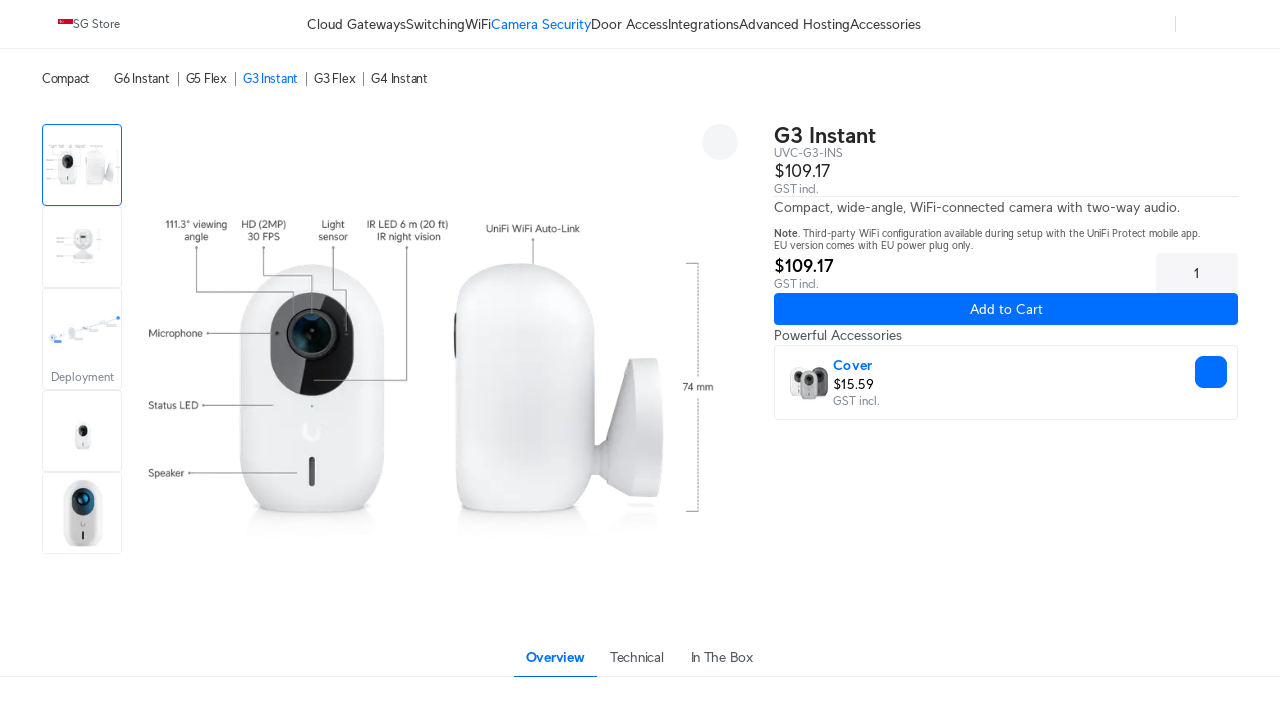

--- FILE ---
content_type: text/html; charset=utf-8
request_url: https://sg.store.ui.com/sg/en/category/cameras-compact/products/uvc-g3-ins
body_size: 53821
content:
<!DOCTYPE html><html lang="en"><head><meta charSet="utf-8" data-next-head=""/><script id="cookie-consent-autoblock" src="https://cdn.cookielaw.org/consent/0d7a8b3a-521f-4127-bc30-a62ee244e11d/OtAutoBlock.js" data-next-head=""></script><script id="cookie-consent-sdk" src="https://cdn.cookielaw.org/scripttemplates/otSDKStub.js" data-language="en" data-domain-script="0d7a8b3a-521f-4127-bc30-a62ee244e11d" data-next-head=""></script><script id="embed-override" data-next-head="">var params=new URL(document.location).searchParams,cookies=new Map(document.cookie.split(";").map(e=>e.trim().split("="))),evalAppView=e=>"string"==typeof e&&["android","ios","true"].includes(e.toLowerCase());if(evalAppView(params.get("appview"))||evalAppView(cookies.get("appview"))){var styles=document.createElement("style");styles.setAttribute("type","text/css"),styles.textContent="#footer,#onetrust-consent-sdk{display:none !important;} * { -moz-user-select: none; -webkit-user-select: none; user-select: none;} input {-moz-user-select: auto;-webkit-user-select: auto;user-select: auto; -webkit-tap-highlight-color: rgba(0,0,0,0); -webkit-tap-highlight-color: transparent;}",document.head.appendChild(styles)}</script><meta name="viewport" content="width=device-width, initial-scale=1, maximum-scale=1, viewport-fit=cover" data-next-head=""/><script data-intl-lang="en" data-intl-module="core" src="https://assets.ecomm.ui.com/static/translations/en/core/20f824b00706333b.js" defer="" data-next-head=""></script><title data-next-head="">Camera G3 Instant - Ubiquiti Store </title><meta name="description" content="Compact, wide-angle, WiFi-connected camera with two-way audio." data-next-head=""/><meta property="og:site_name" content="Ubiquiti Store " data-next-head=""/><meta property="og:url" content="https://sg.store.ui.com/sg/en/products/uvc-g3-ins" data-next-head=""/><link rel="canonical" href="https://sg.store.ui.com/sg/en/products/uvc-g3-ins" data-next-head=""/><meta property="og:title" content="Camera G3 Instant - Ubiquiti Store " data-next-head=""/><meta property="og:description" content="Compact, wide-angle, WiFi-connected camera with two-way audio." data-next-head=""/><meta property="og:type" content="website" data-next-head=""/><meta property="og:image" content="https://cdn.ecomm.ui.com/products/1ca80f22-3393-4711-a48d-47fa6f4d5ad4/fd05e793-5be2-4f88-960c-c8c779c3cd8e.png" data-next-head=""/><meta property="og:image:width" content="1500" data-next-head=""/><meta property="og:image:height" content="1500" data-next-head=""/><link rel="manifest" href="https://assets.ecomm.ui.com/static/seo/manifest.json" data-next-head=""/><meta name="twitter:card" content="summary" data-next-head=""/><meta name="twitter:site" content="@ubiquiti" data-next-head=""/><meta name="twitter:title" content="Camera G3 Instant - Ubiquiti Store " data-next-head=""/><meta name="twitter:description" content="Compact, wide-angle, WiFi-connected camera with two-way audio." data-next-head=""/><script id="product-jsonld" type="application/ld+json" data-next-head="">{"@context":"https://schema.org","@type":"Product","brand":{"@type":"Brand","name":"Ubiquiti"},"name":"Camera G3 Instant","sku":"UVC-G3-INS","description":"Compact, wide-angle, WiFi-connected camera with two-way audio.","url":"https://sg.store.ui.com/sg/en/products/uvc-g3-ins","image":{"@type":"ImageObject","url":"https://cdn.ecomm.ui.com/products/1ca80f22-3393-4711-a48d-47fa6f4d5ad4/fd05e793-5be2-4f88-960c-c8c779c3cd8e.png","width":"1500","height":"1500"},"offers":{"@type":"Offer","availability":"https://schema.org/InStock","priceSpecification":{"@type":"PriceSpecification","price":109.17,"priceCurrency":"SGD","valueAddedTaxIncluded":false}}}</script><link rel="preload" as="image" imageSrcSet="https://images.svc.ui.com/?u=https%3A%2F%2Fcdn.ecomm.ui.com%2Fproducts%2F1ca80f22-3393-4711-a48d-47fa6f4d5ad4%2Fb4a18dd3-f98c-489b-815d-0a773b7311a1.png&amp;q=75&amp;w=640 640w, https://images.svc.ui.com/?u=https%3A%2F%2Fcdn.ecomm.ui.com%2Fproducts%2F1ca80f22-3393-4711-a48d-47fa6f4d5ad4%2Fb4a18dd3-f98c-489b-815d-0a773b7311a1.png&amp;q=75&amp;w=750 750w, https://images.svc.ui.com/?u=https%3A%2F%2Fcdn.ecomm.ui.com%2Fproducts%2F1ca80f22-3393-4711-a48d-47fa6f4d5ad4%2Fb4a18dd3-f98c-489b-815d-0a773b7311a1.png&amp;q=75&amp;w=828 828w, https://images.svc.ui.com/?u=https%3A%2F%2Fcdn.ecomm.ui.com%2Fproducts%2F1ca80f22-3393-4711-a48d-47fa6f4d5ad4%2Fb4a18dd3-f98c-489b-815d-0a773b7311a1.png&amp;q=75&amp;w=1080 1080w, https://images.svc.ui.com/?u=https%3A%2F%2Fcdn.ecomm.ui.com%2Fproducts%2F1ca80f22-3393-4711-a48d-47fa6f4d5ad4%2Fb4a18dd3-f98c-489b-815d-0a773b7311a1.png&amp;q=75&amp;w=1200 1200w, https://images.svc.ui.com/?u=https%3A%2F%2Fcdn.ecomm.ui.com%2Fproducts%2F1ca80f22-3393-4711-a48d-47fa6f4d5ad4%2Fb4a18dd3-f98c-489b-815d-0a773b7311a1.png&amp;q=75&amp;w=1920 1920w, https://images.svc.ui.com/?u=https%3A%2F%2Fcdn.ecomm.ui.com%2Fproducts%2F1ca80f22-3393-4711-a48d-47fa6f4d5ad4%2Fb4a18dd3-f98c-489b-815d-0a773b7311a1.png&amp;q=75&amp;w=2048 2048w, https://images.svc.ui.com/?u=https%3A%2F%2Fcdn.ecomm.ui.com%2Fproducts%2F1ca80f22-3393-4711-a48d-47fa6f4d5ad4%2Fb4a18dd3-f98c-489b-815d-0a773b7311a1.png&amp;q=75&amp;w=3840 3840w" imageSizes="(max-width: 832px) 100vw, 700px" data-next-head=""/><link rel="icon" href="https://assets.ecomm.ui.com/static/favicon.ico?v=2"/><link rel="icon" type="image/png" sizes="32x32" href="https://assets.ecomm.ui.com/static/favicon-32x32.png"/><link rel="icon" type="image/png" sizes="16x16" href="https://assets.ecomm.ui.com/static/favicon-16x16.png"/><link rel="apple-touch-icon" sizes="180x180" href="https://assets.ecomm.ui.com/static/apple-touch-icon.png"/><link rel="mask-icon" href="https://assets.ecomm.ui.com/static/favicon.ico"/><link rel="preconnect" href="https://ecomm.svc.ui.com"/><link rel="preload" href="https://assets.ecomm.ui.com/static/fonts/ui-sans-v9-regular.woff2" as="font" type="font/woff2" crossorigin="anonymous"/><link rel="preload" href="https://assets.ecomm.ui.com/static/fonts/ui-sans-v9-bold.woff2" as="font" type="font/woff2" crossorigin="anonymous"/><link data-next-font="" rel="preconnect" href="/" crossorigin="anonymous"/><link rel="preload" href="https://assets.ecomm.ui.com/_next/static/css/80a304fe625f0852.css" as="style"/><link rel="stylesheet" href="https://assets.ecomm.ui.com/_next/static/css/80a304fe625f0852.css" data-n-g=""/><noscript data-n-css=""></noscript><script defer="" nomodule="" src="https://assets.ecomm.ui.com/_next/static/chunks/polyfills-42372ed130431b0a.js"></script><script src="https://assets.ecomm.ui.com/_next/static/chunks/webpack-47a23d200459030c.js" defer=""></script><script src="https://assets.ecomm.ui.com/_next/static/chunks/framework-173650dc8e2a1f7e.js" defer=""></script><script src="https://assets.ecomm.ui.com/_next/static/chunks/main-3eed87f815ad9d05.js" defer=""></script><script src="https://assets.ecomm.ui.com/_next/static/chunks/pages/_app-e8ccd5fc1e2893ee.js" defer=""></script><script src="https://assets.ecomm.ui.com/_next/static/chunks/7667-c5b118564bc6f02c.js" defer=""></script><script src="https://assets.ecomm.ui.com/_next/static/chunks/714-892bff0b0c847597.js" defer=""></script><script src="https://assets.ecomm.ui.com/_next/static/chunks/2523-f996bcedf8975e8a.js" defer=""></script><script src="https://assets.ecomm.ui.com/_next/static/chunks/5339-cf63275350f82e92.js" defer=""></script><script src="https://assets.ecomm.ui.com/_next/static/chunks/2208-8f450bd30974026e.js" defer=""></script><script src="https://assets.ecomm.ui.com/_next/static/chunks/4051-6fb9ea0a3744f225.js" defer=""></script><script src="https://assets.ecomm.ui.com/_next/static/chunks/5809-3dddc55e675b0e67.js" defer=""></script><script src="https://assets.ecomm.ui.com/_next/static/chunks/3543-e9ea14ed69c8670a.js" defer=""></script><script src="https://assets.ecomm.ui.com/_next/static/chunks/9043-0140c790c3bcf296.js" defer=""></script><script src="https://assets.ecomm.ui.com/_next/static/chunks/7762-8760e4a19a4303d6.js" defer=""></script><script src="https://assets.ecomm.ui.com/_next/static/chunks/6332-ae638438a8f70bd1.js" defer=""></script><script src="https://assets.ecomm.ui.com/_next/static/chunks/1308-1d57584efdb760af.js" defer=""></script><script src="https://assets.ecomm.ui.com/_next/static/chunks/8745-0554860cc3bf13c7.js" defer=""></script><script src="https://assets.ecomm.ui.com/_next/static/chunks/2524-9b848014f2695cc8.js" defer=""></script><script src="https://assets.ecomm.ui.com/_next/static/chunks/8888-c391ac257d32b96c.js" defer=""></script><script src="https://assets.ecomm.ui.com/_next/static/chunks/8770-526e62580dc7fd25.js" defer=""></script><script src="https://assets.ecomm.ui.com/_next/static/chunks/1560-b99e03e051bdd186.js" defer=""></script><script src="https://assets.ecomm.ui.com/_next/static/chunks/pages/%5Bstore%5D/%5Blanguage%5D/category/%5Bcategory%5D/products/%5Bproduct%5D-7b507b1ad441ddf7.js" defer=""></script><script src="https://assets.ecomm.ui.com/_next/static/731369d9d/_buildManifest.js" defer=""></script><script src="https://assets.ecomm.ui.com/_next/static/731369d9d/_ssgManifest.js" defer=""></script><noscript data-uic-style=""></noscript><style data-uic-style="d68686f70d0321eb563cf718119ee601">.button__VCR3r9bC{align-items:center;border:0;border-radius:6px;cursor:pointer;display:flex;flex-shrink:0;font-size:14px;justify-content:center;letter-spacing:.25px;overflow:hidden;position:relative;width:100%}.button-light__VCR3r9bC{color:#676f79}.button-dark__VCR3r9bC{color:#cbced2}.button__VCR3r9bC>.content__VCR3r9bC{align-items:center;display:flex;flex-direction:row;flex-shrink:0;justify-content:center;opacity:1;transition:opacity .15s ease-in-out,visibility .15s ease-in-out .15s;visibility:visible;white-space:nowrap}.button__VCR3r9bC>.content-hidden__VCR3r9bC{opacity:0}.button__VCR3r9bC.disabled__VCR3r9bC,.button__VCR3r9bC:disabled{pointer-events:none}.wrap__VCR3r9bC{align-items:center;display:flex;justify-content:center;position:relative;text-align:center}.wrap__VCR3r9bC.inline__VCR3r9bC{display:inline-flex}.stateIcon__VCR3r9bC{align-items:center;bottom:0;display:flex;justify-content:center;left:0;pointer-events:none;position:absolute;right:0;top:0;z-index:1}.small__VCR3r9bC{border-radius:4px;font-size:14px;height:30px;padding:0 12px}.medium__VCR3r9bC{border-radius:4px;font-size:14px;height:36px;line-height:24px;padding:0 16px}.large__VCR3r9bC{border-radius:8px;font-size:16px;font-weight:700;height:48px;line-height:24px;padding:0 16px}.primary-light__VCR3r9bC{background-color:#006fff;border:1px solid #006fff;color:#fff}.primary-light__VCR3r9bC:hover{background-color:#338bff;border-color:#338bff;color:#fff}.primary-light__VCR3r9bC.active__VCR3r9bC,.primary-light__VCR3r9bC:active{background-color:#0058cc;border-color:#0058cc}.primary-light__VCR3r9bC.disabled__VCR3r9bC,.primary-light__VCR3r9bC:disabled{background-color:#99c5ff;border-color:#99c5ff;color:hsla(0,0%,100%,.64)}.primary-light__VCR3r9bC.is-accessible__VCR3r9bC:focus,.primary-light__VCR3r9bC.is-accessible__VCR3r9bC:focus-within{background-color:#338bff;border-color:#338bff}.primary-dark__VCR3r9bC{background-color:#4797ff;border:1px solid #4797ff;color:#fff}.primary-dark__VCR3r9bC:hover{background-color:#277ff1;border-color:#277ff1;color:#fff}.primary-dark__VCR3r9bC.active__VCR3r9bC,.primary-dark__VCR3r9bC:active{background-color:#80b7ff;border-color:#80b7ff}.primary-dark__VCR3r9bC.disabled__VCR3r9bC,.primary-dark__VCR3r9bC:disabled{background-color:#0b4ead;border-color:#0b4ead;color:hsla(0,0%,100%,.64)}.primary-dark__VCR3r9bC.is-accessible__VCR3r9bC:focus,.primary-dark__VCR3r9bC.is-accessible__VCR3r9bC:focus-within{background-color:#277ff1;border-color:#277ff1}.primary-light__VCR3r9bC.color-danger__VCR3r9bC{background-color:#f0383b;border:1px solid #f0383b;color:#fff}.primary-light__VCR3r9bC.color-danger__VCR3r9bC:hover{background-color:#f36267;border-color:#f36267}.primary-light__VCR3r9bC.color-danger__VCR3r9bC.active__VCR3r9bC,.primary-light__VCR3r9bC.color-danger__VCR3r9bC:active{background-color:#c12f34;border-color:#c12f34}.primary-light__VCR3r9bC.color-danger__VCR3r9bC.disabled__VCR3r9bC,.primary-light__VCR3r9bC.color-danger__VCR3r9bC:disabled{background-color:#f9aeb1;border-color:#f9aeb1}.primary-light__VCR3r9bC.color-danger__VCR3r9bC.is-accessible__VCR3r9bC:focus,.primary-light__VCR3r9bC.color-danger__VCR3r9bC.is-accessible__VCR3r9bC:focus-within{background-color:#f36267;border-color:#f36267}.primary-dark__VCR3r9bC.color-danger__VCR3r9bC{background-color:#ee6368;border:1px solid #ee6368;color:#fff}.primary-dark__VCR3r9bC.color-danger__VCR3r9bC:hover{background-color:#da5257;border-color:#da5257}.primary-dark__VCR3r9bC.color-danger__VCR3r9bC.active__VCR3r9bC,.primary-dark__VCR3r9bC.color-danger__VCR3r9bC:active{background-color:#f49a9d;border-color:#f49a9d}.primary-dark__VCR3r9bC.color-danger__VCR3r9bC.disabled__VCR3r9bC,.primary-dark__VCR3r9bC.color-danger__VCR3r9bC:disabled{background-color:#913034;border-color:#913034}.primary-dark__VCR3r9bC.color-danger__VCR3r9bC.is-accessible__VCR3r9bC:focus,.primary-dark__VCR3r9bC.color-danger__VCR3r9bC.is-accessible__VCR3r9bC:focus-within{background-color:#da5257;border-color:#da5257}.primary-light__VCR3r9bC.color-success__VCR3r9bC{background-color:#38cc65;border:1px solid #38cc65;color:#fff}.primary-light__VCR3r9bC.color-success__VCR3r9bC:hover{background-color:#61d684;border-color:#61d684}.primary-light__VCR3r9bC.color-success__VCR3r9bC.active__VCR3r9bC,.primary-light__VCR3r9bC.color-success__VCR3r9bC:active{background-color:#2ea351;border-color:#2ea351}.primary-light__VCR3r9bC.color-success__VCR3r9bC.disabled__VCR3r9bC,.primary-light__VCR3r9bC.color-success__VCR3r9bC:disabled{background-color:#b1ecc3;border-color:#b1ecc3}.primary-light__VCR3r9bC.color-success__VCR3r9bC.is-accessible__VCR3r9bC:focus,.primary-light__VCR3r9bC.color-success__VCR3r9bC.is-accessible__VCR3r9bC:focus-within{background-color:#61d684;border-color:#61d684}.primary-dark__VCR3r9bC.color-success__VCR3r9bC{background-color:#37be5f;border:1px solid #37be5f;color:#fff}.primary-dark__VCR3r9bC.color-success__VCR3r9bC:hover{background-color:#2fa252;border-color:#2fa252}.primary-dark__VCR3r9bC.color-success__VCR3r9bC.active__VCR3r9bC,.primary-dark__VCR3r9bC.color-success__VCR3r9bC:active{background-color:#71d68f;border-color:#71d68f}.primary-dark__VCR3r9bC.color-success__VCR3r9bC.disabled__VCR3r9bC,.primary-dark__VCR3r9bC.color-success__VCR3r9bC:disabled{background-color:#21733a;border-color:#21733a}.primary-dark__VCR3r9bC.color-success__VCR3r9bC.is-accessible__VCR3r9bC:focus,.primary-dark__VCR3r9bC.color-success__VCR3r9bC.is-accessible__VCR3r9bC:focus-within{background-color:#2fa252;border-color:#2fa252}.primary-light__VCR3r9bC.active__VCR3r9bC.is-accessible__VCR3r9bC,.primary-light__VCR3r9bC:active.is-accessible__VCR3r9bC,.primary-light__VCR3r9bC:focus.is-accessible__VCR3r9bC{box-shadow:0 0 0 1px #66a8ff}.primary-dark__VCR3r9bC.active__VCR3r9bC.is-accessible__VCR3r9bC,.primary-dark__VCR3r9bC:active.is-accessible__VCR3r9bC,.primary-dark__VCR3r9bC:focus.is-accessible__VCR3r9bC{box-shadow:0 0 0 1px #0e65d8}.primary__VCR3r9bC:focus{outline:0}.secondary__VCR3r9bC{border:1px solid}.secondary-light__VCR3r9bC{background-color:transparent;color:#006fff}.secondary-light__VCR3r9bC:hover{background-color:#e6f1ff;color:#338bff}.secondary-light__VCR3r9bC.active__VCR3r9bC,.secondary-light__VCR3r9bC:active{background-color:transparent;color:#0058cc}.secondary-light__VCR3r9bC.disabled__VCR3r9bC,.secondary-light__VCR3r9bC:disabled{color:#99c5ff}.secondary-light__VCR3r9bC.is-accessible__VCR3r9bC:focus,.secondary-light__VCR3r9bC.is-accessible__VCR3r9bC:focus-within{border:#338bff;color:#338bff}.secondary-dark__VCR3r9bC{background-color:transparent;color:#4797ff}.secondary-dark__VCR3r9bC:hover{background-color:#05254d;color:#277ff1}.secondary-dark__VCR3r9bC.active__VCR3r9bC,.secondary-dark__VCR3r9bC:active{background-color:transparent;color:#80b7ff}.secondary-dark__VCR3r9bC.disabled__VCR3r9bC,.secondary-dark__VCR3r9bC:disabled{color:#0b4ead}.secondary-dark__VCR3r9bC.is-accessible__VCR3r9bC:focus,.secondary-dark__VCR3r9bC.is-accessible__VCR3r9bC:focus-within{border:#277ff1;color:#277ff1}.secondary-light__VCR3r9bC.active__VCR3r9bC.is-accessible__VCR3r9bC,.secondary-light__VCR3r9bC:active.is-accessible__VCR3r9bC,.secondary-light__VCR3r9bC:focus.is-accessible__VCR3r9bC{box-shadow:0 0 0 1px #66a8ff}.secondary-dark__VCR3r9bC.active__VCR3r9bC.is-accessible__VCR3r9bC,.secondary-dark__VCR3r9bC:active.is-accessible__VCR3r9bC,.secondary-dark__VCR3r9bC:focus.is-accessible__VCR3r9bC{box-shadow:0 0 0 1px #0e65d8}.secondary-light__VCR3r9bC.active__VCR3r9bC.is-accessible__VCR3r9bC,.secondary-light__VCR3r9bC:active.is-accessible__VCR3r9bC,.secondary-light__VCR3r9bC:focus.is-accessible__VCR3r9bC{border:1px solid #66a8ff}.secondary-dark__VCR3r9bC.active__VCR3r9bC.is-accessible__VCR3r9bC,.secondary-dark__VCR3r9bC:active.is-accessible__VCR3r9bC,.secondary-dark__VCR3r9bC:focus.is-accessible__VCR3r9bC{border:1px solid #0e65d8}.secondary-light__VCR3r9bC.color-danger__VCR3r9bC{background-color:transparent;color:#f0383b}.secondary-light__VCR3r9bC.color-danger__VCR3r9bC:hover{color:#f36267}.secondary-light__VCR3r9bC.color-danger__VCR3r9bC.active__VCR3r9bC,.secondary-light__VCR3r9bC.color-danger__VCR3r9bC:active{background-color:transparent;color:#c12f34}.secondary-light__VCR3r9bC.color-danger__VCR3r9bC.is-accessible__VCR3r9bC:focus,.secondary-light__VCR3r9bC.color-danger__VCR3r9bC.is-accessible__VCR3r9bC:focus-within{color:#338bff}.secondary-dark__VCR3r9bC.color-danger__VCR3r9bC{background-color:transparent;color:#ee6368}.secondary-dark__VCR3r9bC.color-danger__VCR3r9bC:hover{color:#da5257}.secondary-dark__VCR3r9bC.color-danger__VCR3r9bC.active__VCR3r9bC,.secondary-dark__VCR3r9bC.color-danger__VCR3r9bC:active{background-color:transparent;color:#f49a9d}.secondary-dark__VCR3r9bC.color-danger__VCR3r9bC.is-accessible__VCR3r9bC:focus,.secondary-dark__VCR3r9bC.color-danger__VCR3r9bC.is-accessible__VCR3r9bC:focus-within{color:#277ff1}.secondary-light__VCR3r9bC.color-success__VCR3r9bC{background-color:transparent;color:#38cc65}.secondary-light__VCR3r9bC.color-success__VCR3r9bC:hover{color:#61d684}.secondary-light__VCR3r9bC.color-success__VCR3r9bC.active__VCR3r9bC,.secondary-light__VCR3r9bC.color-success__VCR3r9bC:active{background-color:transparent;color:#2ea351}.secondary-light__VCR3r9bC.color-success__VCR3r9bC.is-accessible__VCR3r9bC:focus,.secondary-light__VCR3r9bC.color-success__VCR3r9bC.is-accessible__VCR3r9bC:focus-within{color:#61d684}.secondary-dark__VCR3r9bC.color-success__VCR3r9bC{background-color:transparent;color:#37be5f}.secondary-dark__VCR3r9bC.color-success__VCR3r9bC:hover{color:#2fa252}.secondary-dark__VCR3r9bC.color-success__VCR3r9bC.active__VCR3r9bC,.secondary-dark__VCR3r9bC.color-success__VCR3r9bC:active{background-color:transparent;color:#71d68f}.secondary-dark__VCR3r9bC.color-success__VCR3r9bC.is-accessible__VCR3r9bC:focus,.secondary-dark__VCR3r9bC.color-success__VCR3r9bC.is-accessible__VCR3r9bC:focus-within{color:#2fa252}.secondary__VCR3r9bC.color-danger__VCR3r9bC,.secondary__VCR3r9bC.color-success__VCR3r9bC{border:1px solid}.secondary__VCR3r9bC:focus{outline:none}.tertiary-light__VCR3r9bC{background-color:transparent;color:#676f79}.tertiary-light__VCR3r9bC.is-accessible__VCR3r9bC:focus,.tertiary-light__VCR3r9bC:hover{background-color:rgba(33,35,39,.04)}.tertiary-light__VCR3r9bC.active__VCR3r9bC,.tertiary-light__VCR3r9bC:active{background-color:transparent;color:#50565e}.tertiary-light__VCR3r9bC.disabled__VCR3r9bC,.tertiary-light__VCR3r9bC:disabled{color:#c2c6cb}.tertiary-dark__VCR3r9bC{background-color:transparent;color:#cbced2}.tertiary-dark__VCR3r9bC.is-accessible__VCR3r9bC:focus,.tertiary-dark__VCR3r9bC:hover{background-color:hsla(214,8%,98%,.04)}.tertiary-dark__VCR3r9bC.active__VCR3r9bC,.tertiary-dark__VCR3r9bC:active{background-color:transparent;color:#dee0e3}.tertiary-dark__VCR3r9bC.disabled__VCR3r9bC,.tertiary-dark__VCR3r9bC:disabled{color:#737c87}.tertiary-light__VCR3r9bC.color-danger__VCR3r9bC{color:#f0383b}.tertiary-light__VCR3r9bC.color-danger__VCR3r9bC:hover{color:#f36267}.tertiary-light__VCR3r9bC.color-danger__VCR3r9bC.active__VCR3r9bC,.tertiary-light__VCR3r9bC.color-danger__VCR3r9bC:active{color:#c12f34}.tertiary-light__VCR3r9bC.color-danger__VCR3r9bC.is-accessible__VCR3r9bC:focus,.tertiary-light__VCR3r9bC.color-danger__VCR3r9bC.is-accessible__VCR3r9bC:focus-within{color:#f36267}.tertiary-light__VCR3r9bC.color-success__VCR3r9bC{color:#38cc65}.tertiary-light__VCR3r9bC.color-success__VCR3r9bC:hover{color:#61d684}.tertiary-light__VCR3r9bC.color-success__VCR3r9bC.active__VCR3r9bC,.tertiary-light__VCR3r9bC.color-success__VCR3r9bC:active{color:#2ea351}.tertiary-light__VCR3r9bC.color-success__VCR3r9bC.is-accessible__VCR3r9bC:focus,.tertiary-light__VCR3r9bC.color-success__VCR3r9bC.is-accessible__VCR3r9bC:focus-within{color:#61d684}.tertiary-dark__VCR3r9bC.color-danger__VCR3r9bC{color:#ee6368}.tertiary-dark__VCR3r9bC.color-danger__VCR3r9bC:hover{color:#da5257}.tertiary-dark__VCR3r9bC.color-danger__VCR3r9bC.active__VCR3r9bC,.tertiary-dark__VCR3r9bC.color-danger__VCR3r9bC:active{color:#f49a9d}.tertiary-dark__VCR3r9bC.color-danger__VCR3r9bC.is-accessible__VCR3r9bC:focus,.tertiary-dark__VCR3r9bC.color-danger__VCR3r9bC.is-accessible__VCR3r9bC:focus-within{color:#da5257}.tertiary-dark__VCR3r9bC.color-success__VCR3r9bC{color:#37be5f}.tertiary-dark__VCR3r9bC.color-success__VCR3r9bC:hover{color:#2fa252}.tertiary-dark__VCR3r9bC.color-success__VCR3r9bC.active__VCR3r9bC,.tertiary-dark__VCR3r9bC.color-success__VCR3r9bC:active{color:#71d68f}.tertiary-dark__VCR3r9bC.color-success__VCR3r9bC.is-accessible__VCR3r9bC:focus,.tertiary-dark__VCR3r9bC.color-success__VCR3r9bC.is-accessible__VCR3r9bC:focus-within{color:#2fa252}.tertiary-light__VCR3r9bC.active__VCR3r9bC.is-accessible__VCR3r9bC,.tertiary-light__VCR3r9bC:active.is-accessible__VCR3r9bC,.tertiary-light__VCR3r9bC:focus.is-accessible__VCR3r9bC{box-shadow:0 0 0 1px #66a8ff}.tertiary-dark__VCR3r9bC.active__VCR3r9bC.is-accessible__VCR3r9bC,.tertiary-dark__VCR3r9bC:active.is-accessible__VCR3r9bC,.tertiary-dark__VCR3r9bC:focus.is-accessible__VCR3r9bC{box-shadow:0 0 0 1px #0e65d8}.tertiary__VCR3r9bC:focus{outline:0}.default__VCR3r9bC{background-color:transparent;border:1px solid transparent}.default-light__VCR3r9bC{color:#808893}.default-light__VCR3r9bC:hover{background-color:#eef0f1;color:#212327}.default-light__VCR3r9bC.active__VCR3r9bC,.default-light__VCR3r9bC:active{background-color:#eef0f1;color:#50565e}.default-light__VCR3r9bC.disabled__VCR3r9bC{background-color:transparent;color:#808893}.default-dark__VCR3r9bC{color:#b7bcc2}.default-dark__VCR3r9bC:hover{background-color:#34383d;color:#f9fafa}.default-dark__VCR3r9bC.active__VCR3r9bC,.default-dark__VCR3r9bC:active{background-color:#34383d;color:#dee0e3}.default-dark__VCR3r9bC.disabled__VCR3r9bC{background-color:transparent;color:#b7bcc2}.default-light__VCR3r9bC.active__VCR3r9bC.is-accessible__VCR3r9bC,.default-light__VCR3r9bC:active.is-accessible__VCR3r9bC,.default-light__VCR3r9bC:focus.is-accessible__VCR3r9bC{box-shadow:0 0 0 1px #66a8ff}.default-dark__VCR3r9bC.active__VCR3r9bC.is-accessible__VCR3r9bC,.default-dark__VCR3r9bC:active.is-accessible__VCR3r9bC,.default-dark__VCR3r9bC:focus.is-accessible__VCR3r9bC{box-shadow:0 0 0 1px #0e65d8}.default__VCR3r9bC:focus{outline:none}.inline__VCR3r9bC,.link__VCR3r9bC{background-color:transparent;height:auto;text-decoration:none}.inline-light__VCR3r9bC,.link-light__VCR3r9bC{color:#006fff}.inline-light__VCR3r9bC:hover,.link-light__VCR3r9bC:hover{color:#338bff}.inline-light__VCR3r9bC.active__VCR3r9bC,.inline-light__VCR3r9bC:active,.link-light__VCR3r9bC.active__VCR3r9bC,.link-light__VCR3r9bC:active{color:#0058cc}.inline-light__VCR3r9bC.disabled__VCR3r9bC,.link-light__VCR3r9bC.disabled__VCR3r9bC{color:#99c5ff}.inline-dark__VCR3r9bC,.link-dark__VCR3r9bC{color:#4797ff}.inline-dark__VCR3r9bC:hover,.link-dark__VCR3r9bC:hover{color:#277ff1}.inline-dark__VCR3r9bC.active__VCR3r9bC,.inline-dark__VCR3r9bC:active,.link-dark__VCR3r9bC.active__VCR3r9bC,.link-dark__VCR3r9bC:active{color:#80b7ff}.inline-dark__VCR3r9bC.disabled__VCR3r9bC,.link-dark__VCR3r9bC.disabled__VCR3r9bC{color:#0b4ead}.inline__VCR3r9bC:focus-visible.is-accessible-light__VCR3r9bC,.link__VCR3r9bC:focus-visible.is-accessible-light__VCR3r9bC{outline:1px solid #66a8ff}.inline__VCR3r9bC:focus-visible.is-accessible-dark__VCR3r9bC,.link__VCR3r9bC:focus-visible.is-accessible-dark__VCR3r9bC{outline:1px solid #0e65d8}.inline__VCR3r9bC:focus,.link__VCR3r9bC:focus{outline:none}.inline__VCR3r9bC.small__VCR3r9bC,.link__VCR3r9bC.small__VCR3r9bC{font:400 12px/20px UI Sans,Lato,Arial,sans-serif}.inline__VCR3r9bC.medium__VCR3r9bC,.link__VCR3r9bC.medium__VCR3r9bC{font:400 14px/20px UI Sans,Lato,Arial,sans-serif}.inline__VCR3r9bC.inherit__VCR3r9bC,.link__VCR3r9bC.inherit__VCR3r9bC{font-size:inherit}.inline__VCR3r9bC.weight-bold__VCR3r9bC,.link__VCR3r9bC.weight-bold__VCR3r9bC{font-weight:700}.inline__VCR3r9bC.weight-normal__VCR3r9bC,.link__VCR3r9bC.weight-normal__VCR3r9bC{font-weight:400}.link__VCR3r9bC{border:1px solid transparent;border-radius:2px;font:400 14px/20px UI Sans,Lato,Arial,sans-serif;padding:0 5px}.inline__VCR3r9bC{border:0;border-radius:0;display:inline;line-height:inherit;padding:0}.inline-light__VCR3r9bC.color-danger__VCR3r9bC{color:#f0383b}.inline-light__VCR3r9bC.color-danger__VCR3r9bC:hover{color:#f36267}.inline-light__VCR3r9bC.color-danger__VCR3r9bC.active__VCR3r9bC,.inline-light__VCR3r9bC.color-danger__VCR3r9bC:active{color:#c12f34}.inline-light__VCR3r9bC.color-danger__VCR3r9bC.disabled__VCR3r9bC,.inline-light__VCR3r9bC.color-danger__VCR3r9bC:disabled{color:#f9aeb1}.inline-light__VCR3r9bC.color-danger__VCR3r9bC.is-accessible__VCR3r9bC:focus,.inline-light__VCR3r9bC.color-danger__VCR3r9bC.is-accessible__VCR3r9bC:focus-within{color:#f36267}.inline-light__VCR3r9bC.color-success__VCR3r9bC{color:#38cc65}.inline-light__VCR3r9bC.color-success__VCR3r9bC:hover{color:#61d684}.inline-light__VCR3r9bC.color-success__VCR3r9bC.active__VCR3r9bC,.inline-light__VCR3r9bC.color-success__VCR3r9bC:active{color:#2ea351}.inline-light__VCR3r9bC.color-success__VCR3r9bC.disabled__VCR3r9bC,.inline-light__VCR3r9bC.color-success__VCR3r9bC:disabled{color:#b1ecc3}.inline-light__VCR3r9bC.color-success__VCR3r9bC.is-accessible__VCR3r9bC:focus,.inline-light__VCR3r9bC.color-success__VCR3r9bC.is-accessible__VCR3r9bC:focus-within{color:#61d684}.inline-dark__VCR3r9bC.color-danger__VCR3r9bC{color:#ee6368}.inline-dark__VCR3r9bC.color-danger__VCR3r9bC:hover{color:#da5257}.inline-dark__VCR3r9bC.color-danger__VCR3r9bC.active__VCR3r9bC,.inline-dark__VCR3r9bC.color-danger__VCR3r9bC:active{color:#f49a9d}.inline-dark__VCR3r9bC.color-danger__VCR3r9bC.disabled__VCR3r9bC,.inline-dark__VCR3r9bC.color-danger__VCR3r9bC:disabled{color:#913034}.inline-dark__VCR3r9bC.color-danger__VCR3r9bC.is-accessible__VCR3r9bC:focus,.inline-dark__VCR3r9bC.color-danger__VCR3r9bC.is-accessible__VCR3r9bC:focus-within{color:#da5257}.inline-dark__VCR3r9bC.color-success__VCR3r9bC{color:#37be5f}.inline-dark__VCR3r9bC.color-success__VCR3r9bC:hover{color:#2fa252}.inline-dark__VCR3r9bC.color-success__VCR3r9bC.active__VCR3r9bC,.inline-dark__VCR3r9bC.color-success__VCR3r9bC:active{color:#71d68f}.inline-dark__VCR3r9bC.color-success__VCR3r9bC.disabled__VCR3r9bC,.inline-dark__VCR3r9bC.color-success__VCR3r9bC:disabled{color:#21733a}.inline-dark__VCR3r9bC.color-success__VCR3r9bC.is-accessible__VCR3r9bC:focus,.inline-dark__VCR3r9bC.color-success__VCR3r9bC.is-accessible__VCR3r9bC:focus-within{color:#2fa252}.inline__VCR3r9bC:not(.small__VCR3r9bC):not(.medium__VCR3r9bC){font-size:inherit}.inline__VCR3r9bC:not(.weight-bold__VCR3r9bC):not(.weight-normal__VCR3r9bC){font-weight:inherit}.brand__VCR3r9bC{border-radius:6px;box-shadow:0 0 50px 0 rgba(0,0,0,.1);color:#fff;font-weight:400;height:50px;letter-spacing:.25px;outline:0;transition:opacity 50ms ease}.brand-light__VCR3r9bC{background:linear-gradient(96.1deg,#338cff .54%,#6bd2fd)}.brand-dark__VCR3r9bC{background:linear-gradient(96.1deg,#005ed9 .54%,#3ca9d7)}.brand__VCR3r9bC.disabled__VCR3r9bC{opacity:.7}.brand__VCR3r9bC:hover{opacity:.8}.disabled__VCR3r9bC{pointer-events:none}.noWrap__VCR3r9bC{white-space:nowrap}.full__VCR3r9bC{width:100%}.rounded__VCR3r9bC{border-radius:28px}.iconLeft__VCR3r9bC{margin-right:4px}.iconRight__VCR3r9bC{margin-left:4px}</style><style data-uic-style="cade0b4c68881ebe6fcdec29502ccdf9">@keyframes spin__bQ0k6bBR{0%{stroke-dashoffset:100}to{stroke-dashoffset:0}}@keyframes draw__bQ0k6bBR{0%{stroke-dasharray:100 100;stroke-dashoffset:100}to{stroke-dasharray:100 100;stroke-dashoffset:0}}@keyframes drawSvg__bQ0k6bBR{0%{transform:scale(.5)}to{transform:scale(1)}}@keyframes fadeSvg__bQ0k6bBR{0%{opacity:1}to{opacity:0}}.wrap__bQ0k6bBR{align-items:center;display:flex;justify-content:center;pointer-events:none;position:relative}.border__bQ0k6bBR:after{border:1px solid;border-radius:50%;content:" ";display:block;height:100%;left:0;position:absolute;top:0;width:100%}.border__bQ0k6bBR{height:0;left:0;padding-top:100%;position:absolute;top:0;width:100%}.border-light__bQ0k6bBR:after{border-color:#eef0f1}.border-dark__bQ0k6bBR:after{border-color:#34383d}svg.checkmark__bQ0k6bBR,svg.cross__bQ0k6bBR,svg.dots__bQ0k6bBR,svg.progress__bQ0k6bBR{z-index:1;fill:none;opacity:0;visibility:hidden}svg.progress__bQ0k6bBR{height:100%;width:auto;stroke-width:1}svg.checkmark__bQ0k6bBR,svg.cross__bQ0k6bBR,svg.dots__bQ0k6bBR{height:16px;position:absolute;width:16px}svg.checkmark__bQ0k6bBR path,svg.cross__bQ0k6bBR path,svg.dots__bQ0k6bBR path{stroke-linecap:round;stroke-width:1;transition:opacity .1s}.unbordered__bQ0k6bBR svg.checkmark__bQ0k6bBR,.unbordered__bQ0k6bBR svg.cross__bQ0k6bBR,.unbordered__bQ0k6bBR svg.dots__bQ0k6bBR{height:20px;width:20px}svg.dots__bQ0k6bBR{fill:currentColor}svg.checkmark-light__bQ0k6bBR{stroke:#006fff}svg.checkmark-dark__bQ0k6bBR{stroke:#4797ff}svg.cross-light__bQ0k6bBR{stroke:#f0383b}svg.cross-dark__bQ0k6bBR{stroke:#ee6368}.dots__bQ0k6bBR>svg.dots__bQ0k6bBR,.error__bQ0k6bBR>svg.cross__bQ0k6bBR,.progress__bQ0k6bBR>svg.progress__bQ0k6bBR,.spinner__bQ0k6bBR>svg.progress__bQ0k6bBR,.success__bQ0k6bBR>svg.checkmark__bQ0k6bBR{opacity:1;visibility:visible}.error__bQ0k6bBR>svg.cross__bQ0k6bBR,.success__bQ0k6bBR>svg.checkmark__bQ0k6bBR{animation:drawSvg__bQ0k6bBR .15s cubic-bezier(.28,1.16,.5,1.4)}.error__bQ0k6bBR>svg.cross__bQ0k6bBR path,.error__bQ0k6bBR>svg.cross__bQ0k6bBR polyline,.success__bQ0k6bBR>svg.checkmark__bQ0k6bBR path,.success__bQ0k6bBR>svg.checkmark__bQ0k6bBR polyline{animation:draw__bQ0k6bBR .2s cubic-bezier(.25,1,.25,1)}.error-light__bQ0k6bBR .border__bQ0k6bBR:after{border-color:#f0383b}.error-dark__bQ0k6bBR .border__bQ0k6bBR:after{border-color:#ee6368}.spinner__bQ0k6bBR>svg.progress__bQ0k6bBR circle{animation:spin__bQ0k6bBR 1.2s linear infinite;stroke-dasharray:25 25 25 25}.progress__bQ0k6bBR>svg.progress__bQ0k6bBR circle{stroke-dasharray:100 100}.progress__bQ0k6bBR>svg.progress__bQ0k6bBR,.spinner__bQ0k6bBR>svg.progress__bQ0k6bBR{transition-delay:.45s}.primary__bQ0k6bBR.success-light__bQ0k6bBR .border__bQ0k6bBR:after{border-color:#006fff}.primary__bQ0k6bBR.success-dark__bQ0k6bBR .border__bQ0k6bBR:after{border-color:#4797ff}.primary__bQ0k6bBR svg.checkmark-light__bQ0k6bBR,.primary__bQ0k6bBR svg.progress-light__bQ0k6bBR{stroke:#006fff}.primary__bQ0k6bBR svg.checkmark-dark__bQ0k6bBR,.primary__bQ0k6bBR svg.progress-dark__bQ0k6bBR{stroke:#4797ff}.secondary__bQ0k6bBR.success-light__bQ0k6bBR .border__bQ0k6bBR:after{border-color:#808893}.secondary__bQ0k6bBR.success-dark__bQ0k6bBR .border__bQ0k6bBR:after{border-color:#b7bcc2}.secondary__bQ0k6bBR svg.checkmark-light__bQ0k6bBR,.secondary__bQ0k6bBR svg.progress-light__bQ0k6bBR{stroke:#808893}.secondary__bQ0k6bBR svg.checkmark-dark__bQ0k6bBR,.secondary__bQ0k6bBR svg.progress-dark__bQ0k6bBR{stroke:#b7bcc2}.currentColor__bQ0k6bBR.error__bQ0k6bBR .border__bQ0k6bBR:after,.currentColor__bQ0k6bBR.success__bQ0k6bBR .border__bQ0k6bBR:after{border-color:currentColor}.currentColor__bQ0k6bBR svg.checkmark__bQ0k6bBR,.currentColor__bQ0k6bBR svg.cross__bQ0k6bBR,.currentColor__bQ0k6bBR svg.progress__bQ0k6bBR{stroke:currentColor}.currentColor__bQ0k6bBR svg.dots__bQ0k6bBR{fill:currentColor}.tiny__bQ0k6bBR{height:20px;width:20px}.small__bQ0k6bBR{height:30px;width:30px}.medium__bQ0k6bBR{height:34px;width:34px}.large__bQ0k6bBR{height:50px;width:50px}</style><style data-uic-style="2ca4d60c422995bbff91ae00b34b4f70">.label__RfamsWjG{transition:color .2s linear}.label-light__RfamsWjG.label-primary__RfamsWjG{color:#212327}.label-light__RfamsWjG.label-primary__RfamsWjG.label-active__RfamsWjG:not(.label-disabled__RfamsWjG),.label-light__RfamsWjG.label-primary__RfamsWjG.label-hoverable__RfamsWjG:hover:not(.label-disabled__RfamsWjG){color:#3b3f45}.label-light__RfamsWjG.label-primary__RfamsWjG.label-disabled__RfamsWjG{color:#c2c6cb}.label-light__RfamsWjG.label-secondary__RfamsWjG{color:#50565e}.label-light__RfamsWjG.label-secondary__RfamsWjG.label-active__RfamsWjG:not(.label-disabled__RfamsWjG),.label-light__RfamsWjG.label-secondary__RfamsWjG.label-hoverable__RfamsWjG:hover:not(.label-disabled__RfamsWjG){color:#212327}.label-light__RfamsWjG.label-secondary__RfamsWjG.label-disabled__RfamsWjG{color:#c2c6cb}.label-light__RfamsWjG.label-tertiary__RfamsWjG{color:#808893}.label-light__RfamsWjG.label-tertiary__RfamsWjG.label-active__RfamsWjG:not(.label-disabled__RfamsWjG),.label-light__RfamsWjG.label-tertiary__RfamsWjG.label-hoverable__RfamsWjG:hover:not(.label-disabled__RfamsWjG){color:#50565e}.label-light__RfamsWjG.label-tertiary__RfamsWjG.label-disabled__RfamsWjG{color:#c2c6cb}.label-light__RfamsWjG.label-checked__RfamsWjG{color:#006fff}.label-light__RfamsWjG.label-checked__RfamsWjG.label-disabled__RfamsWjG{color:#99c5ff}.label-dark__RfamsWjG.label-primary__RfamsWjG{color:#f9fafa}.label-dark__RfamsWjG.label-primary__RfamsWjG.label-active__RfamsWjG:not(.label-disabled__RfamsWjG),.label-dark__RfamsWjG.label-primary__RfamsWjG.label-hoverable__RfamsWjG:hover:not(.label-disabled__RfamsWjG){color:#ecedef}.label-dark__RfamsWjG.label-primary__RfamsWjG.label-disabled__RfamsWjG{color:#737c87}.label-dark__RfamsWjG.label-secondary__RfamsWjG{color:#dee0e3}.label-dark__RfamsWjG.label-secondary__RfamsWjG.label-active__RfamsWjG:not(.label-disabled__RfamsWjG),.label-dark__RfamsWjG.label-secondary__RfamsWjG.label-hoverable__RfamsWjG:hover:not(.label-disabled__RfamsWjG){color:#f9fafa}.label-dark__RfamsWjG.label-secondary__RfamsWjG.label-disabled__RfamsWjG{color:#737c87}.label-dark__RfamsWjG.label-tertiary__RfamsWjG{color:#b7bcc2}.label-dark__RfamsWjG.label-tertiary__RfamsWjG.label-active__RfamsWjG:not(.label-disabled__RfamsWjG),.label-dark__RfamsWjG.label-tertiary__RfamsWjG.label-hoverable__RfamsWjG:hover:not(.label-disabled__RfamsWjG){color:#dee0e3}.label-dark__RfamsWjG.label-tertiary__RfamsWjG.label-disabled__RfamsWjG{color:#737c87}.label-dark__RfamsWjG.label-checked__RfamsWjG{color:#4797ff}.label-dark__RfamsWjG.label-checked__RfamsWjG.label-disabled__RfamsWjG{color:#0b4ead}.label__RfamsWjG:focus{outline:none}.label-size-label__RfamsWjG{font-size:10px}.label-size-caption__RfamsWjG{font-size:12px}.label-size-caption__RfamsWjG:not(.label-no-line-height__RfamsWjG){line-height:20px}.label-size-body__RfamsWjG{font-size:14px}.label-size-body__RfamsWjG:not(.label-no-line-height__RfamsWjG){line-height:24px}.label-size-header-xs__RfamsWjG{font-size:16px}.label-size-header-xs__RfamsWjG:not(.label-no-line-height__RfamsWjG){line-height:24px}.label-weight-bold__RfamsWjG{font-weight:700}.label-weight-normal__RfamsWjG{font-weight:400}.label-disabled__RfamsWjG{pointer-events:none}.label-full__RfamsWjG{width:100%}</style><style data-uic-style="bd5de10d459fb0200c96d4032fd71ef3">.statusBall__Blgqxmqw{border-radius:50%;flex:none;text-align:start}.success-light__Blgqxmqw{background-color:#38cc65}.success-dark__Blgqxmqw{background-color:#37be5f}.warning-light__Blgqxmqw{background-color:#f5a524}.warning-dark__Blgqxmqw{background-color:#e79613}.danger-light__Blgqxmqw{background-color:#f0383b}.danger-dark__Blgqxmqw{background-color:#ee6368}.neutral-light__Blgqxmqw{background-color:#eef0f1}.neutral-dark__Blgqxmqw{background-color:#34383d}.info-light__Blgqxmqw{background-color:#006fff}.info-dark__Blgqxmqw{background-color:#4797ff}.download-light__Blgqxmqw,.downloadSecondary-light__Blgqxmqw{background-color:#44c6fd}.download-dark__Blgqxmqw,.downloadSecondary-dark__Blgqxmqw{background-color:#63bde3}.downloadSecondary__Blgqxmqw{opacity:.3}.upload-light__Blgqxmqw,.uploadSecondary-light__Blgqxmqw{background-color:#a354e3}.upload-dark__Blgqxmqw,.uploadSecondary-dark__Blgqxmqw{background-color:#b47cde}.uploadSecondary__Blgqxmqw{opacity:.3}.smallest__Blgqxmqw{height:3px;width:3px}.smaller__Blgqxmqw{height:4px;width:4px}.small__Blgqxmqw{height:6px;width:6px}.medium__Blgqxmqw{height:8px;width:8px}.large__Blgqxmqw{height:10px;width:10px}@keyframes business__Blgqxmqw{0%,to{opacity:0}50%{opacity:1}}.busy__Blgqxmqw{animation-duration:1s;animation-iteration-count:infinite;animation-name:business__Blgqxmqw;animation-timing-function:linear}@keyframes pulse__Blgqxmqw{0%{opacity:.3;transform:scale(1)}20%{transform:scale(2)}80%{transform:scale(2.6)}to{opacity:0;transform:scale(2.8)}}.pulsating__Blgqxmqw:before{animation-duration:1.2s;animation-iteration-count:infinite;animation-name:pulse__Blgqxmqw;animation-timing-function:cubic-bezier(0,.3,.1,0);border-radius:50%;content:"";flex:none;position:absolute}.pulsating__Blgqxmqw.smaller__Blgqxmqw:before{height:4px;width:4px}.pulsating__Blgqxmqw.small__Blgqxmqw:before{height:6px;width:6px}.pulsating__Blgqxmqw.medium__Blgqxmqw:before{height:8px;width:8px}.pulsating__Blgqxmqw.large__Blgqxmqw:before{height:10px;width:10px}.pulsating__Blgqxmqw.customColor__Blgqxmqw:before,.pulsating__Blgqxmqw.danger__Blgqxmqw:before,.pulsating__Blgqxmqw.info__Blgqxmqw:before,.pulsating__Blgqxmqw.neutral__Blgqxmqw:before,.pulsating__Blgqxmqw.success__Blgqxmqw:before,.pulsating__Blgqxmqw.warning__Blgqxmqw:before{background-color:inherit}</style><style data-uic-style="f86a662c653969a0034372af323890c2">.selectorLabel__buhxG5Bi{align-items:flex-start;display:flex;flex:1;flex-direction:row;font-size:14px;justify-content:flex-start;-webkit-user-select:none;-moz-user-select:none;user-select:none;width:100%}.selectorLabel-noWrap__buhxG5Bi{white-space:nowrap}.with-icon-start__buhxG5Bi .selectorLabelIcon__buhxG5Bi{margin-right:8px}.with-icon--end__buhxG5Bi .selectorLabelIcon__buhxG5Bi{margin-left:8px}.selectorLabelStatusBall__buhxG5Bi{margin-right:8px;margin-top:9px;width:6px}.selectorLabelText__buhxG5Bi{flex:1;line-height:24px}.selectorLabelCount__buhxG5Bi{margin-left:8px;margin-top:1px;text-align:right}</style><style data-uic-style="5de221985bf3205ee61600a8d2c3283b">.selectorLabelContainer__1yRZ5FQO{align-items:flex-start;display:flex;flex-direction:row}.selectorLabelContainer__1yRZ5FQO .input__1yRZ5FQO{margin-right:8px;position:relative}.selectorLabelContainer-reversed__1yRZ5FQO{flex-direction:row-reverse}.selectorLabelContainer-reversed__1yRZ5FQO .input__1yRZ5FQO{margin-left:8px;margin-right:0}.selectorLabelContainer__1yRZ5FQO.is-disabled__1yRZ5FQO,.selectorLabelContainer__1yRZ5FQO.is-disabled__1yRZ5FQO *{pointer-events:none}.selectorLabelContainer__1yRZ5FQO:not(.is-disabled__1yRZ5FQO){cursor:pointer}.selectorLabelContainer-inputless__1yRZ5FQO{border:1px solid transparent;border-radius:4px;padding:8px 12px}.selectorLabelContainer-inputless__1yRZ5FQO.selectorLabelContainer-light__1yRZ5FQO{border-color:#eef0f1}.selectorLabelContainer-inputless__1yRZ5FQO.selectorLabelContainer-light__1yRZ5FQO.is-checked__1yRZ5FQO:not(.is-disabled__1yRZ5FQO),.selectorLabelContainer-inputless__1yRZ5FQO.selectorLabelContainer-light__1yRZ5FQO:active:not(.is-disabled__1yRZ5FQO),.selectorLabelContainer-inputless__1yRZ5FQO.selectorLabelContainer-light__1yRZ5FQO:hover:not(.is-disabled__1yRZ5FQO){border-color:#006fff}.selectorLabelContainer-inputless__1yRZ5FQO.selectorLabelContainer-light__1yRZ5FQO.is-checked__1yRZ5FQO.is-disabled__1yRZ5FQO{border-color:#99c5ff}.selectorLabelContainer-inputless__1yRZ5FQO.selectorLabelContainer-dark__1yRZ5FQO{border-color:#34383d}.selectorLabelContainer-inputless__1yRZ5FQO.selectorLabelContainer-dark__1yRZ5FQO.is-checked__1yRZ5FQO:not(.is-disabled__1yRZ5FQO),.selectorLabelContainer-inputless__1yRZ5FQO.selectorLabelContainer-dark__1yRZ5FQO:active:not(.is-disabled__1yRZ5FQO),.selectorLabelContainer-inputless__1yRZ5FQO.selectorLabelContainer-dark__1yRZ5FQO:hover:not(.is-disabled__1yRZ5FQO){border-color:#4797ff}.selectorLabelContainer-inputless__1yRZ5FQO.selectorLabelContainer-dark__1yRZ5FQO.is-checked__1yRZ5FQO.is-disabled__1yRZ5FQO{border-color:#0b4ead}.selectorLabelContainer-inputless__1yRZ5FQO.is-checked__1yRZ5FQO,.selectorLabelContainer-inputless__1yRZ5FQO:active,.selectorLabelContainer-inputless__1yRZ5FQO:hover{z-index:1}.selectorLabelContainer-inputless__1yRZ5FQO .input__1yRZ5FQO{display:none}.selectorLabelContainer-boxed__1yRZ5FQO{border:1px solid transparent;border-radius:8px;padding:6px 10px}.selectorLabelContainer-boxed__1yRZ5FQO.selectorLabelContainer-light__1yRZ5FQO{border-color:#dee0e3}.selectorLabelContainer-boxed__1yRZ5FQO.selectorLabelContainer-light__1yRZ5FQO.is-checked__1yRZ5FQO:not(.is-disabled__1yRZ5FQO){background-color:#e6f1ff;border-color:#006fff}.selectorLabelContainer-boxed__1yRZ5FQO.selectorLabelContainer-dark__1yRZ5FQO{border-color:#42474d}.selectorLabelContainer-boxed__1yRZ5FQO.selectorLabelContainer-dark__1yRZ5FQO.is-checked__1yRZ5FQO:not(.is-disabled__1yRZ5FQO){background-color:#05254d;border-color:#4797ff}.selectorLabelContainer-list__1yRZ5FQO{border-radius:4px;padding:4px 8px}.selectorLabelContainer-list__1yRZ5FQO.selectorLabelContainer-light__1yRZ5FQO.is-focused__1yRZ5FQO.is-accessible__1yRZ5FQO,.selectorLabelContainer-list__1yRZ5FQO.selectorLabelContainer-light__1yRZ5FQO:hover{background-color:rgba(33,35,39,.02)}.selectorLabelContainer-list__1yRZ5FQO.selectorLabelContainer-dark__1yRZ5FQO.is-focused__1yRZ5FQO.is-accessible__1yRZ5FQO,.selectorLabelContainer-list__1yRZ5FQO.selectorLabelContainer-dark__1yRZ5FQO:hover{background-color:hsla(214,8%,98%,.02)}</style><style data-uic-style="5db0c7b93876fdc94b598bb5530f57b2">.checkbox-light__W10ClD5x .inputBox__W10ClD5x .input__W10ClD5x{border:1px solid #c2c6cb}.checkbox-light__W10ClD5x .inputBox__W10ClD5x .checkMark__W10ClD5x,.checkbox-light__W10ClD5x .inputBox__W10ClD5x .mixedMark__W10ClD5x{color:#fff}.checkbox-light__W10ClD5x:hover .inputBox__W10ClD5x .input__W10ClD5x{border-color:#006fff}.checkbox-light__W10ClD5x.is-checked__W10ClD5x .inputBox__W10ClD5x .input__W10ClD5x{background-color:#006fff;border-color:#006fff}.checkbox-light__W10ClD5x.is-checked__W10ClD5x .inputBox__W10ClD5x.hideBox__W10ClD5x .checkMark__W10ClD5x{color:#808893}.checkbox-light__W10ClD5x.is-mixed__W10ClD5x .inputBox__W10ClD5x .input__W10ClD5x{background-color:#006fff;border-color:#006fff}.checkbox-light__W10ClD5x.is-checked__W10ClD5x.is-disabled__W10ClD5x .inputBox__W10ClD5x.hideBox__W10ClD5x .checkMark__W10ClD5x,.checkbox-light__W10ClD5x.is-checked__W10ClD5x.is-disabled__W10ClD5x .inputBox__W10ClD5x.hideBox__W10ClD5x .mixedMark__W10ClD5x{color:#dee0e3}.checkbox-light__W10ClD5x.is-checked__W10ClD5x.is-disabled__W10ClD5x .inputBox__W10ClD5x .checkMark__W10ClD5x,.checkbox-light__W10ClD5x.is-checked__W10ClD5x.is-disabled__W10ClD5x .inputBox__W10ClD5x .mixedMark__W10ClD5x{color:hsla(0,0%,100%,.44)}.checkbox-light__W10ClD5x.is-disabled__W10ClD5x .inputBox__W10ClD5x .input__W10ClD5x{border-color:#eef0f1}.checkbox-light__W10ClD5x.is-disabled__W10ClD5x.is-checked__W10ClD5x .inputBox__W10ClD5x .input__W10ClD5x{background-color:#99c5ff;border-color:#99c5ff}.checkbox-light__W10ClD5x.is-focused__W10ClD5x.is-accessible__W10ClD5x .inputBox__W10ClD5x .input__W10ClD5x{border:2px solid #66a8ff}.checkbox-dark__W10ClD5x .inputBox__W10ClD5x .input__W10ClD5x{border:1px solid #737c87}.checkbox-dark__W10ClD5x .inputBox__W10ClD5x .checkMark__W10ClD5x,.checkbox-dark__W10ClD5x .inputBox__W10ClD5x .mixedMark__W10ClD5x{color:#fff}.checkbox-dark__W10ClD5x:hover .inputBox__W10ClD5x .input__W10ClD5x{border-color:#4797ff}.checkbox-dark__W10ClD5x.is-checked__W10ClD5x .inputBox__W10ClD5x .input__W10ClD5x{background-color:#4797ff;border-color:#4797ff}.checkbox-dark__W10ClD5x.is-checked__W10ClD5x .inputBox__W10ClD5x.hideBox__W10ClD5x .checkMark__W10ClD5x{color:#b7bcc2}.checkbox-dark__W10ClD5x.is-mixed__W10ClD5x .inputBox__W10ClD5x .input__W10ClD5x{background-color:#4797ff;border-color:#4797ff}.checkbox-dark__W10ClD5x.is-checked__W10ClD5x.is-disabled__W10ClD5x .inputBox__W10ClD5x.hideBox__W10ClD5x .checkMark__W10ClD5x,.checkbox-dark__W10ClD5x.is-checked__W10ClD5x.is-disabled__W10ClD5x .inputBox__W10ClD5x.hideBox__W10ClD5x .mixedMark__W10ClD5x{color:#42474d}.checkbox-dark__W10ClD5x.is-checked__W10ClD5x.is-disabled__W10ClD5x .inputBox__W10ClD5x .checkMark__W10ClD5x,.checkbox-dark__W10ClD5x.is-checked__W10ClD5x.is-disabled__W10ClD5x .inputBox__W10ClD5x .mixedMark__W10ClD5x{color:hsla(0,0%,100%,.44)}.checkbox-dark__W10ClD5x.is-disabled__W10ClD5x .inputBox__W10ClD5x .input__W10ClD5x{border-color:#34383d}.checkbox-dark__W10ClD5x.is-disabled__W10ClD5x.is-checked__W10ClD5x .inputBox__W10ClD5x .input__W10ClD5x{background-color:#0b4ead;border-color:#0b4ead}.checkbox-dark__W10ClD5x.is-focused__W10ClD5x.is-accessible__W10ClD5x .inputBox__W10ClD5x .input__W10ClD5x{border:2px solid #0e65d8}.checkbox__W10ClD5x .checkMark__W10ClD5x,.checkbox__W10ClD5x .mixedMark__W10ClD5x{pointer-events:none;position:absolute}.checkbox__W10ClD5x.is-checked__W10ClD5x .checkMark__W10ClD5x{animation:check__W10ClD5x .1s cubic-bezier(.28,.87,.5,2);transition:color .2s linear;visibility:visible}.checkbox__W10ClD5x.is-checked__W10ClD5x .mixedMark__W10ClD5x,.checkbox__W10ClD5x.is-unchecked__W10ClD5x .mixedMark__W10ClD5x{transform:scale(0);transition:transform 40ms linear,visibility 40ms linear,color .2s linear;visibility:hidden}.checkbox__W10ClD5x.is-mixed__W10ClD5x .checkMark__W10ClD5x,.checkbox__W10ClD5x.is-unchecked__W10ClD5x .checkMark__W10ClD5x{transform:scale(0);transition:transform .08s linear,visibility .08s linear,color .2s linear;visibility:hidden}.checkbox__W10ClD5x.is-mixed__W10ClD5x .mixedMark__W10ClD5x{transform:scale(1);transition:transform .14s cubic-bezier(.28,.87,.5,1.6),color .2s linear;visibility:visible}.checkbox__W10ClD5x .inputBox__W10ClD5x{align-items:center;display:flex;flex:0 0 16px;height:16px;justify-content:center;position:relative;width:16px}.checkbox__W10ClD5x .inputBox__W10ClD5x .input__W10ClD5x{-webkit-appearance:none;-moz-appearance:none;appearance:none;border-radius:4px;cursor:pointer;height:100%;left:0;margin:0;outline:0;position:absolute;top:0;transition:color .2s linear;width:100%}.checkbox__W10ClD5x .inputBox-labeled__W10ClD5x{margin-top:4px}.checkbox__W10ClD5x.checkbox-dark__W10ClD5x.checkbox-light__W10ClD5x.is-focused__W10ClD5x.is-accessible__W10ClD5x .inputBox__W10ClD5x.hideBox__W10ClD5x .input__W10ClD5x,.checkbox__W10ClD5x.checkbox-light__W10ClD5x.checkbox-light__W10ClD5x.is-focused__W10ClD5x.is-accessible__W10ClD5x .inputBox__W10ClD5x.hideBox__W10ClD5x .input__W10ClD5x{border:2px solid #808893}.checkbox__W10ClD5x.checkbox-dark__W10ClD5x.checkbox-dark__W10ClD5x.is-focused__W10ClD5x.is-accessible__W10ClD5x .inputBox__W10ClD5x.hideBox__W10ClD5x .input__W10ClD5x,.checkbox__W10ClD5x.checkbox-light__W10ClD5x.checkbox-dark__W10ClD5x.is-focused__W10ClD5x.is-accessible__W10ClD5x .inputBox__W10ClD5x.hideBox__W10ClD5x .input__W10ClD5x{border:2px solid #b7bcc2}.checkbox__W10ClD5x.checkbox-dark__W10ClD5x .inputBox__W10ClD5x.hideBox__W10ClD5x .input__W10ClD5x,.checkbox__W10ClD5x.checkbox-dark__W10ClD5x.is-checked__W10ClD5x .inputBox__W10ClD5x.hideBox__W10ClD5x .input__W10ClD5x,.checkbox__W10ClD5x.checkbox-dark__W10ClD5x.is-disabled__W10ClD5x.is-checked__W10ClD5x .inputBox__W10ClD5x.hideBox__W10ClD5x .input__W10ClD5x,.checkbox__W10ClD5x.checkbox-light__W10ClD5x .inputBox__W10ClD5x.hideBox__W10ClD5x .input__W10ClD5x,.checkbox__W10ClD5x.checkbox-light__W10ClD5x.is-checked__W10ClD5x .inputBox__W10ClD5x.hideBox__W10ClD5x .input__W10ClD5x,.checkbox__W10ClD5x.checkbox-light__W10ClD5x.is-disabled__W10ClD5x.is-checked__W10ClD5x .inputBox__W10ClD5x.hideBox__W10ClD5x .input__W10ClD5x{background:transparent;border:none}.checkbox__W10ClD5x.is-disabled__W10ClD5x,.checkbox__W10ClD5x.is-disabled__W10ClD5x *{pointer-events:none}@keyframes check__W10ClD5x{0%{transform:scale(.5)}to{transform:scale(1)}}</style><style data-uic-style="0798820af73f3c5840fe8c9b53aed0d7">.hidden__gJcHJw7V{display:none}.control__gJcHJw7V{margin:0;outline:none}.ignore__gJcHJw7V{pointer-events:none}.submit__gJcHJw7V{z-index:1}.iconControl__gJcHJw7V{-webkit-appearance:button;-moz-appearance:button;appearance:button;background:transparent;border:none;cursor:pointer;display:flex;flex:none;opacity:1;padding:0;transition:opacity .15s ease-in-out}.iconControl-hidden__gJcHJw7V{opacity:0;pointer-events:none;width:0}.iconControl-disabled__gJcHJw7V{cursor:default}.iconControlInputSearchClear__gJcHJw7V{margin:0 8px}.iconControlInputSearchClear-light__gJcHJw7V{color:#c2c6cb}.iconControlInputSearchClear-dark__gJcHJw7V{color:#737c87}.iconControlToolbarSearchClear__gJcHJw7V{align-items:center;border-radius:4px;display:flex;justify-content:center}.iconControlToolbarSearchClear-light__gJcHJw7V{color:#808893}.iconControlToolbarSearchClear-light__gJcHJw7V:focus,.iconControlToolbarSearchClear-light__gJcHJw7V:hover{background-color:#dee0e3}.iconControlToolbarSearchClear-dark__gJcHJw7V{color:#b7bcc2}.iconControlToolbarSearchClear-dark__gJcHJw7V:focus,.iconControlToolbarSearchClear-dark__gJcHJw7V:hover{background-color:#42474d}.iconControlToolbarSearchClear__gJcHJw7V:not(.iconControlToolbarSearchClear-hidden__gJcHJw7V){height:20px;margin:0 6px;width:20px}.searchControl-light__gJcHJw7V{color:#808893}.searchControl-dark__gJcHJw7V{color:#b7bcc2}.searchControlToolbarSearch__gJcHJw7V{cursor:pointer;margin:6px}.searchControlToolbarSearch__gJcHJw7V:focus-light,.searchControlToolbarSearch__gJcHJw7V:hover-light{background-color:#f4f5f6}.searchControlToolbarSearch__gJcHJw7V:focus-dark,.searchControlToolbarSearch__gJcHJw7V:hover-dark{background-color:#282b2f}.backgroundToolbarSearch__gJcHJw7V{height:100%;position:absolute;width:100%;z-index:-1}.backgroundToolbarSearch-light__gJcHJw7V:after{background:#f4f5f6}.backgroundToolbarSearch-dark__gJcHJw7V:after{background:#282b2f}.backgroundToolbarSearch__gJcHJw7V:after{content:"";display:block;height:100%;opacity:0;transition:opacity .3s linear;width:100%}.backgroundToolbarSearch-active__gJcHJw7V:after,.containerToolbarSearch__gJcHJw7V:not(.containerToolbarSearch-disabled__gJcHJw7V):hover .backgroundToolbarSearch__gJcHJw7V:after{opacity:1}.containerToolbarSearch__gJcHJw7V{align-items:center;border-radius:6px;display:flex;flex-wrap:nowrap;height:32px;min-width:32px;overflow:hidden;position:relative;z-index:0}.containerToolbarSearch-disabled__gJcHJw7V{opacity:.3}.containerToolbarSearchExpandable__gJcHJw7V{align-items:center;display:flex;flex:1;flex-wrap:nowrap;margin:0;overflow:hidden;transition:width .28s cubic-bezier(.7,0,.3,1)}.containerToolbarSearchExpandable-collapsed__gJcHJw7V{display:block;opacity:0}.toolbarInputAndClearContainer__gJcHJw7V{align-items:center;display:flex;flex:1;flex-direction:row;flex-wrap:nowrap;justify-content:space-between}.toolbarInput__gJcHJw7V{background:transparent;border:none;display:flex;flex-grow:1;font-size:14px;line-height:1;opacity:0;outline:none;padding:0;transition:opacity 50ms ease-in-out}.toolbarInput-light__gJcHJw7V{color:#212327}.toolbarInput-dark__gJcHJw7V{color:#f9fafa}.toolbarInput-active__gJcHJw7V{opacity:1;transition:opacity .1s ease-in-out .2s}.toolbarInput__gJcHJw7V::-moz-placeholder-light{color:#c2c6cb}.toolbarInput__gJcHJw7V::placeholder-light{color:#c2c6cb}.toolbarInput__gJcHJw7V::-moz-placeholder-dark{color:#737c87}.toolbarInput__gJcHJw7V::placeholder-dark{color:#737c87}.settingsSearchContainer__gJcHJw7V{border-radius:4px;font-size:14px;height:32px;line-height:0;padding-left:10px;padding-right:8px}.settingsSearchContainer-light__gJcHJw7V{background-color:#f4f5f6}.settingsSearchContainer-dark__gJcHJw7V{background-color:#282b2f}div.settingsSearchContainer__gJcHJw7V.settingsSearchContainer-dark__gJcHJw7V,div.settingsSearchContainer__gJcHJw7V.settingsSearchContainer-light__gJcHJw7V,div.settingsSearchContainer__gJcHJw7V:hover.settingsSearchContainer-dark__gJcHJw7V,div.settingsSearchContainer__gJcHJw7V:hover.settingsSearchContainer-light__gJcHJw7V{box-shadow:none}.settingsSearchContainer__gJcHJw7V:after{content:none!important}.settingsSearchContainer__gJcHJw7V input{cursor:pointer;height:auto}.settingsSearchContainer__gJcHJw7V input:focus{cursor:text}.settingsSearchContainer__gJcHJw7V input::-moz-placeholder{-moz-transition:color .1s ease;transition:color .1s ease}.settingsSearchContainer__gJcHJw7V input::placeholder{transition:color .1s ease}.dropdownContainer__gJcHJw7V{position:relative;width:100%}.dropdown__gJcHJw7V{position:absolute;width:100%}</style><style data-uic-style="200207cea7eb153e97f477fc7bbfeb2f">.container__xvBRiNo6{position:relative}.container-light__xvBRiNo6.container-disabled__xvBRiNo6 .label__xvBRiNo6:not(.labelNonDisable__xvBRiNo6){color:#c2c6cb}.container-light__xvBRiNo6.container-disabled__xvBRiNo6 .input__xvBRiNo6::-moz-placeholder{color:#c2c6cb}.container-light__xvBRiNo6.container-disabled__xvBRiNo6 .input__xvBRiNo6,.container-light__xvBRiNo6.container-disabled__xvBRiNo6 .input__xvBRiNo6::placeholder{color:#c2c6cb}.container-light__xvBRiNo6.container-disabled__xvBRiNo6 .descMessage__xvBRiNo6{color:#c2c6cb}.container-dark__xvBRiNo6.container-disabled__xvBRiNo6 .label__xvBRiNo6:not(.labelNonDisable__xvBRiNo6){color:#737c87}.container-dark__xvBRiNo6.container-disabled__xvBRiNo6 .input__xvBRiNo6::-moz-placeholder{color:#737c87}.container-dark__xvBRiNo6.container-disabled__xvBRiNo6 .input__xvBRiNo6,.container-dark__xvBRiNo6.container-disabled__xvBRiNo6 .input__xvBRiNo6::placeholder{color:#737c87}.container-dark__xvBRiNo6.container-disabled__xvBRiNo6 .descMessage__xvBRiNo6{color:#737c87}.container-primary-label__xvBRiNo6.container-hasHelper__xvBRiNo6,.container-primary-label__xvBRiNo6.container-primary-hasLabel__xvBRiNo6{margin-top:10px}.container-primary-caption__xvBRiNo6.container-hasHelper__xvBRiNo6,.container-primary-caption__xvBRiNo6.container-primary-hasLabel__xvBRiNo6{margin-top:12px}.container-primary-body__xvBRiNo6.container-hasHelper__xvBRiNo6,.container-primary-body__xvBRiNo6.container-primary-hasLabel__xvBRiNo6,.container-primary-header-s__xvBRiNo6.container-hasHelper__xvBRiNo6,.container-primary-header-s__xvBRiNo6.container-primary-hasLabel__xvBRiNo6,.container-primary-header-xs__xvBRiNo6.container-hasHelper__xvBRiNo6,.container-primary-header-xs__xvBRiNo6.container-primary-hasLabel__xvBRiNo6{margin-top:20px}.container-secondary-caption__xvBRiNo6.container-hasHelper__xvBRiNo6,.container-secondary-caption__xvBRiNo6.container-secondary-hasLabel__xvBRiNo6,.container-secondary-caption__xvBRiNo6.container-tertiary-hasLabel__xvBRiNo6,.container-secondary-label__xvBRiNo6.container-hasHelper__xvBRiNo6,.container-secondary-label__xvBRiNo6.container-secondary-hasLabel__xvBRiNo6,.container-secondary-label__xvBRiNo6.container-tertiary-hasLabel__xvBRiNo6,.container-tertiary-caption__xvBRiNo6.container-hasHelper__xvBRiNo6,.container-tertiary-caption__xvBRiNo6.container-secondary-hasLabel__xvBRiNo6,.container-tertiary-caption__xvBRiNo6.container-tertiary-hasLabel__xvBRiNo6,.container-tertiary-label__xvBRiNo6.container-hasHelper__xvBRiNo6,.container-tertiary-label__xvBRiNo6.container-secondary-hasLabel__xvBRiNo6,.container-tertiary-label__xvBRiNo6.container-tertiary-hasLabel__xvBRiNo6{margin-top:16px}.container-secondary-body__xvBRiNo6.container-hasHelper__xvBRiNo6,.container-secondary-body__xvBRiNo6.container-secondary-hasLabel__xvBRiNo6,.container-secondary-body__xvBRiNo6.container-tertiary-hasLabel__xvBRiNo6,.container-tertiary-body__xvBRiNo6.container-hasHelper__xvBRiNo6,.container-tertiary-body__xvBRiNo6.container-secondary-hasLabel__xvBRiNo6,.container-tertiary-body__xvBRiNo6.container-tertiary-hasLabel__xvBRiNo6{margin-top:20px}.container-secondary-header-xs__xvBRiNo6.container-hasHelper__xvBRiNo6,.container-secondary-header-xs__xvBRiNo6.container-secondary-hasLabel__xvBRiNo6,.container-secondary-header-xs__xvBRiNo6.container-tertiary-hasLabel__xvBRiNo6,.container-tertiary-header-xs__xvBRiNo6.container-hasHelper__xvBRiNo6,.container-tertiary-header-xs__xvBRiNo6.container-secondary-hasLabel__xvBRiNo6,.container-tertiary-header-xs__xvBRiNo6.container-tertiary-hasLabel__xvBRiNo6{margin-top:24px}.container-secondary-header-s__xvBRiNo6.container-hasHelper__xvBRiNo6,.container-secondary-header-s__xvBRiNo6.container-secondary-hasLabel__xvBRiNo6,.container-secondary-header-s__xvBRiNo6.container-tertiary-hasLabel__xvBRiNo6,.container-tertiary-header-s__xvBRiNo6.container-hasHelper__xvBRiNo6,.container-tertiary-header-s__xvBRiNo6.container-secondary-hasLabel__xvBRiNo6,.container-tertiary-header-s__xvBRiNo6.container-tertiary-hasLabel__xvBRiNo6{margin-top:26px}.container-label__xvBRiNo6{font-size:10px}.container-caption__xvBRiNo6{font-size:12px}.container-body__xvBRiNo6{font-size:14px}.container-header-xs__xvBRiNo6{font-size:16px}.container-header-s__xvBRiNo6{font-size:20px}.container__xvBRiNo6:focus{outline:none}.inputContainer__xvBRiNo6{align-items:center;display:flex;flex:1;height:100%;width:100%}.inputContainer-light__xvBRiNo6{background-color:#e6f1ff}.inputContainer-light-primary__xvBRiNo6:not(.inputContainer-readOnly__xvBRiNo6){box-shadow:inset 0 -1px 0 0 #dee0e3}.inputContainer-light-primary__xvBRiNo6:not(.inputContainer-readOnly__xvBRiNo6):hover{box-shadow:inset 0 -1px 0 0 #808893}.inputContainer-light-primary__xvBRiNo6:not(.inputContainer-readOnly__xvBRiNo6).inputContainer-disabled__xvBRiNo6{box-shadow:inset 0 -1px 0 0 #f4f5f6}.inputContainer-light-primary__xvBRiNo6:after{background-color:#006fff}.inputContainer-light-secondary-focused__xvBRiNo6{box-shadow:inset 0 0 0 1px #006fff}.inputContainer-light-secondary__xvBRiNo6:not(.inputContainer-readOnly__xvBRiNo6){background-color:rgba(33,35,39,.04)}.inputContainer-light-secondary__xvBRiNo6:not(.inputContainer-readOnly__xvBRiNo6):hover{background-color:rgba(33,35,39,.07)}.inputContainer-light-secondary__xvBRiNo6:not(.inputContainer-readOnly__xvBRiNo6).inputContainer-disabled__xvBRiNo6{background-color:rgba(33,35,39,.02)}.inputContainer-light-tertiary-focused__xvBRiNo6{background-color:rgba(33,35,39,.04);box-shadow:inset 0 0 0 1px #66a8ff}.inputContainer-light-tertiary__xvBRiNo6:not(.container-readOnly__xvBRiNo6):hover{background-color:rgba(33,35,39,.04)}.inputContainer-light-tertiary__xvBRiNo6:not(.container-readOnly__xvBRiNo6).container-disabled__xvBRiNo6{background-color:rgba(33,35,39,.02)}.inputContainer-light-autofill__xvBRiNo6:not(.inputContainer-readOnly__xvBRiNo6),.inputContainer-light-autofill__xvBRiNo6:not(.inputContainer-readOnly__xvBRiNo6):hover{background-color:#e6f1ff}.inputContainer-dark__xvBRiNo6{background-color:#05254d}.inputContainer-dark-primary__xvBRiNo6:not(.inputContainer-readOnly__xvBRiNo6){box-shadow:inset 0 -1px 0 0 #42474d}.inputContainer-dark-primary__xvBRiNo6:not(.inputContainer-readOnly__xvBRiNo6):hover{box-shadow:inset 0 -1px 0 0 #b7bcc2}.inputContainer-dark-primary__xvBRiNo6:not(.inputContainer-readOnly__xvBRiNo6).inputContainer-disabled__xvBRiNo6{box-shadow:inset 0 -1px 0 0 #282b2f}.inputContainer-dark-primary__xvBRiNo6:after{background-color:#4797ff}.inputContainer-dark-secondary-focused__xvBRiNo6{box-shadow:inset 0 0 0 1px #4797ff}.inputContainer-dark-secondary__xvBRiNo6:not(.inputContainer-readOnly__xvBRiNo6){background-color:hsla(214,8%,98%,.04)}.inputContainer-dark-secondary__xvBRiNo6:not(.inputContainer-readOnly__xvBRiNo6):hover{background-color:hsla(214,8%,98%,.07)}.inputContainer-dark-secondary__xvBRiNo6:not(.inputContainer-readOnly__xvBRiNo6).inputContainer-disabled__xvBRiNo6{background-color:hsla(214,8%,98%,.02)}.inputContainer-dark-tertiary-focused__xvBRiNo6{background-color:hsla(214,8%,98%,.04);box-shadow:inset 0 0 0 1px #0e65d8}.inputContainer-dark-tertiary__xvBRiNo6:not(.container-readOnly__xvBRiNo6):hover{background-color:hsla(214,8%,98%,.04)}.inputContainer-dark-tertiary__xvBRiNo6:not(.container-readOnly__xvBRiNo6).container-disabled__xvBRiNo6{background-color:hsla(214,8%,98%,.02)}.inputContainer-dark-autofill__xvBRiNo6:not(.inputContainer-readOnly__xvBRiNo6),.inputContainer-dark-autofill__xvBRiNo6:not(.inputContainer-readOnly__xvBRiNo6):hover{background-color:#05254d}.inputContainer-primary__xvBRiNo6{position:relative}.inputContainer-primary__xvBRiNo6:after{bottom:0;content:"";height:1px;left:0;position:absolute;transform:scaleX(0);transition:transform .1s cubic-bezier(.25,0,.25,1);width:100%}.inputContainer-primary-hasIconBefore__xvBRiNo6{position:static}.inputContainer-primary-focused__xvBRiNo6:after{transform:scaleX(1);transition:transform .15s cubic-bezier(.25,0,.25,1)}.inputContainer-secondary__xvBRiNo6,.inputContainer-tertiary__xvBRiNo6{border-radius:4px;transition:box-shadow 50ms ease}.inputContainer-invalid-primary-light__xvBRiNo6:after{background-color:#f0383b}.inputContainer-invalid-primary-dark__xvBRiNo6:after{background-color:#ee6368}.inputContainer-invalid-primary__xvBRiNo6:after{transform:scale(1)}.inputContainer-invalid-secondary-light__xvBRiNo6,.inputContainer-invalid-tertiary-light__xvBRiNo6{box-shadow:inset 0 0 0 1px #f0383b}.inputContainer-invalid-secondary-dark__xvBRiNo6,.inputContainer-invalid-tertiary-dark__xvBRiNo6{box-shadow:inset 0 0 0 1px #ee6368}.inputContainer-autofill__xvBRiNo6:not(.inputContainer-readOnly__xvBRiNo6){box-shadow:0}.inputContent__xvBRiNo6{display:flex;flex:1}.label__xvBRiNo6{left:0;position:absolute}.label-light__xvBRiNo6{color:#808893}.label-dark__xvBRiNo6{color:#b7bcc2}.label-primary__xvBRiNo6{pointer-events:none;top:0;transition:all .25s cubic-bezier(.6,0,.2,1)}.label-primary-light-focused__xvBRiNo6:not(.label-invalid__xvBRiNo6){color:#006fff}.label-primary-dark-focused__xvBRiNo6:not(.label-invalid__xvBRiNo6){color:#4797ff}.label-primary-labelWithIconBefore__xvBRiNo6:not(.label-secondary__xvBRiNo6){left:26px}.label-primary-focused__xvBRiNo6,.label-primary-hasValue__xvBRiNo6{font-size:12px;pointer-events:all;top:0;transform:translateY(0)}.label-primary-focused__xvBRiNo6.label-primary-label__xvBRiNo6,.label-primary-hasValue__xvBRiNo6.label-primary-label__xvBRiNo6{font-size:10px;top:-10px}.label-primary-focused__xvBRiNo6.label-primary-caption__xvBRiNo6,.label-primary-hasValue__xvBRiNo6.label-primary-caption__xvBRiNo6{font-size:10px;top:-12px}.label-primary-focused__xvBRiNo6.label-primary-body__xvBRiNo6,.label-primary-hasValue__xvBRiNo6.label-primary-body__xvBRiNo6{font-size:12px;top:-20px}.label-primary-focused__xvBRiNo6.label-primary-header-xs__xvBRiNo6,.label-primary-hasValue__xvBRiNo6.label-primary-header-xs__xvBRiNo6{font-size:14px;top:-20px}.label-primary-focused__xvBRiNo6.label-primary-header-s__xvBRiNo6,.label-primary-hasValue__xvBRiNo6.label-primary-header-s__xvBRiNo6{font-size:16px;top:-20px}.label-primary-focused-labelWithIconBefore__xvBRiNo6:not(.label-secondary__xvBRiNo6),.label-primary-focused-labelWithIconBefore__xvBRiNo6:not(.label-tertiary__xvBRiNo6),.label-primary-hasValue-labelWithIconBefore__xvBRiNo6:not(.label-secondary__xvBRiNo6),.label-primary-hasValue-labelWithIconBefore__xvBRiNo6:not(.label-tertiary__xvBRiNo6){left:0}.label-secondary__xvBRiNo6,.label-tertiary__xvBRiNo6{font-size:12px;line-height:20px;pointer-events:all;top:0;transform:translateY(-100%)}.label-secondary-light-focused__xvBRiNo6:not(.label-invalid__xvBRiNo6),.label-tertiary-light-focused__xvBRiNo6:not(.label-invalid__xvBRiNo6){color:#808893}.label-secondary-dark-focused__xvBRiNo6:not(.label-invalid__xvBRiNo6),.label-tertiary-dark-focused__xvBRiNo6:not(.label-invalid__xvBRiNo6){color:#b7bcc2}.label-secondary-caption__xvBRiNo6,.label-secondary-label__xvBRiNo6,.label-tertiary-caption__xvBRiNo6,.label-tertiary-label__xvBRiNo6{font-size:10px}.label-secondary-body__xvBRiNo6,.label-tertiary-body__xvBRiNo6{font-size:12px}.label-secondary-header-xs__xvBRiNo6,.label-tertiary-header-xs__xvBRiNo6{font-size:14px}.label-secondary-header-s__xvBRiNo6,.label-tertiary-header-s__xvBRiNo6{font-size:16px}.input__xvBRiNo6{background-color:transparent;border:none;caret-color:auto;flex:1;outline:none;padding:0;width:100%}.input-light__xvBRiNo6{color:#212327}.input-light__xvBRiNo6::-moz-placeholder{color:#c2c6cb}.input-light__xvBRiNo6.input-readOnlyPlaceholder__xvBRiNo6,.input-light__xvBRiNo6::placeholder{color:#c2c6cb}.input-light-tertiary__xvBRiNo6,.input-light-tertiary__xvBRiNo6 .input-focused__xvBRiNo6{color:#50565e}.input-dark__xvBRiNo6{color:#f9fafa}.input-dark__xvBRiNo6::-moz-placeholder{color:#737c87}.input-dark__xvBRiNo6.input-readOnlyPlaceholder__xvBRiNo6,.input-dark__xvBRiNo6::placeholder{color:#737c87}.input-dark-tertiary__xvBRiNo6,.input-dark-tertiary__xvBRiNo6 .input-focused__xvBRiNo6{color:#dee0e3}.input-light__xvBRiNo6:-webkit-autofill{-webkit-box-shadow:inset 0 0 0 1000px #e6f1ff;-webkit-text-fill-color:#212327}.input-dark__xvBRiNo6:-webkit-autofill{-webkit-box-shadow:inset 0 0 0 1000px #05254d;-webkit-text-fill-color:#f9fafa}.input-label__xvBRiNo6{height:30px}.input-label-secondary__xvBRiNo6,.input-label-tertiary__xvBRiNo6{height:24px;padding:0 7px}.input-label-tertiary__xvBRiNo6{padding:0 4px}.input-caption__xvBRiNo6{height:30px}.input-caption-secondary__xvBRiNo6,.input-caption-tertiary__xvBRiNo6{height:26px;padding:0 7px}.input-caption-tertiary__xvBRiNo6{padding:0 4px}.input-body__xvBRiNo6{height:34px}.input-body-secondary__xvBRiNo6,.input-body-tertiary__xvBRiNo6{height:32px;padding:0 8px}.input-body-tertiary__xvBRiNo6{padding:0 4px}.input-header-xs__xvBRiNo6{height:40px}.input-header-xs-secondary__xvBRiNo6,.input-header-xs-tertiary__xvBRiNo6{padding:0 9px}.input-header-s__xvBRiNo6{height:44px}.input-header-s-secondary__xvBRiNo6,.input-header-s-tertiary__xvBRiNo6{height:38px;padding:0 10px}.input-focused-light__xvBRiNo6{color:#3b3f45}.input-focused-dark__xvBRiNo6{color:#ecedef}.input-invalid__xvBRiNo6{caret-color:auto}.input-primary-dark-focused__xvBRiNo6{color:#f9fafa}.input-secondary__xvBRiNo6,.input-tertiary__xvBRiNo6{border-radius:4px;margin-top:0}.input-secondary-dark-focused__xvBRiNo6,.input-tertiary-dark-focused__xvBRiNo6{color:#f9fafa}.input__xvBRiNo6:-webkit-autofill{animation:onAutoFillStart__xvBRiNo6 5000s ease-in-out;-webkit-transition:background-color 5000s ease-in-out 0s;transition:background-color 5000s ease-in-out 0s}.input__xvBRiNo6:-webkit-autofill:active,.input__xvBRiNo6:-webkit-autofill:first-line,.input__xvBRiNo6:-webkit-autofill:focus,.input__xvBRiNo6:-webkit-autofill:hover{font-family:UI Sans,Lato,Arial,sans-serif;font-size:12px}.input__xvBRiNo6:not(:-webkit-autofill){animation:onAutoFillCancel__xvBRiNo6 1ms}.input-readOnly__xvBRiNo6{align-items:center;display:flex}.icon-light__xvBRiNo6{color:#808893}.icon-dark__xvBRiNo6{color:#b7bcc2}.icon-disabled-light__xvBRiNo6{color:#dee0e3}.icon-disabled-dark__xvBRiNo6{color:#737c87}.icon-before__xvBRiNo6{margin-left:2px;margin-right:8px}.icon-before__xvBRiNo6.icon-secondary__xvBRiNo6,.icon-before__xvBRiNo6.icon-tertiary__xvBRiNo6{margin-right:0}.icon-before__xvBRiNo6.icon-secondary__xvBRiNo6.icon-caption__xvBRiNo6,.icon-before__xvBRiNo6.icon-secondary__xvBRiNo6.icon-label__xvBRiNo6,.icon-before__xvBRiNo6.icon-tertiary__xvBRiNo6.icon-caption__xvBRiNo6,.icon-before__xvBRiNo6.icon-tertiary__xvBRiNo6.icon-label__xvBRiNo6{margin-left:7px}.icon-before__xvBRiNo6.icon-secondary__xvBRiNo6.icon-body__xvBRiNo6,.icon-before__xvBRiNo6.icon-tertiary__xvBRiNo6.icon-body__xvBRiNo6{margin-left:8px}.icon-before__xvBRiNo6.icon-secondary__xvBRiNo6.icon-header-xs__xvBRiNo6,.icon-before__xvBRiNo6.icon-tertiary__xvBRiNo6.icon-header-xs__xvBRiNo6{margin-left:9px}.icon-before__xvBRiNo6.icon-secondary__xvBRiNo6.icon-header-s__xvBRiNo6,.icon-before__xvBRiNo6.icon-tertiary__xvBRiNo6.icon-header-s__xvBRiNo6{margin-left:10px}.icon-before__xvBRiNo6.icon-tertiary__xvBRiNo6.icon-body__xvBRiNo6,.icon-before__xvBRiNo6.icon-tertiary__xvBRiNo6.icon-caption__xvBRiNo6,.icon-before__xvBRiNo6.icon-tertiary__xvBRiNo6.icon-label__xvBRiNo6{margin-left:4px}.icon-after__xvBRiNo6{margin-left:8px;margin-right:10px}.icon-after__xvBRiNo6.icon-secondary__xvBRiNo6,.icon-after__xvBRiNo6.icon-tertiary__xvBRiNo6{margin-left:0}.icon-after__xvBRiNo6.icon-secondary__xvBRiNo6.icon-caption__xvBRiNo6,.icon-after__xvBRiNo6.icon-secondary__xvBRiNo6.icon-label__xvBRiNo6,.icon-after__xvBRiNo6.icon-tertiary__xvBRiNo6.icon-caption__xvBRiNo6,.icon-after__xvBRiNo6.icon-tertiary__xvBRiNo6.icon-label__xvBRiNo6{margin-right:7px}.icon-after__xvBRiNo6.icon-secondary__xvBRiNo6.icon-body__xvBRiNo6,.icon-after__xvBRiNo6.icon-tertiary__xvBRiNo6.icon-body__xvBRiNo6{margin-right:8px}.icon-after__xvBRiNo6.icon-secondary__xvBRiNo6.icon-header-xs__xvBRiNo6,.icon-after__xvBRiNo6.icon-tertiary__xvBRiNo6.icon-header-xs__xvBRiNo6{margin-right:9px}.icon-after__xvBRiNo6.icon-secondary__xvBRiNo6.icon-header-s__xvBRiNo6,.icon-after__xvBRiNo6.icon-tertiary__xvBRiNo6.icon-header-s__xvBRiNo6{margin-right:10px}.icon-after__xvBRiNo6.icon-tertiary__xvBRiNo6.icon-body__xvBRiNo6,.icon-after__xvBRiNo6.icon-tertiary__xvBRiNo6.icon-caption__xvBRiNo6,.icon-after__xvBRiNo6.icon-tertiary__xvBRiNo6.icon-label__xvBRiNo6{margin-right:4px}.icon-primary__xvBRiNo6{transition:all .25s cubic-bezier(.6,0,.2,1)}.icon-primary-hasLabel__xvBRiNo6{position:relative;top:0;transform:translateY(0)}.icon-primary-hasLabel-caption__xvBRiNo6,.icon-primary-hasLabel-label__xvBRiNo6{top:-15px;transform:translateY(50%)}.icon-primary-hasLabel-body__xvBRiNo6{top:-17px;transform:translateY(50%)}.icon-primary-hasLabel-header-xs__xvBRiNo6{top:-20px;transform:translateY(50%)}.icon-primary-hasLabel-header-s__xvBRiNo6{top:-22px;transform:translateY(50%)}.icon-secondary__xvBRiNo6,.icon-tertiary__xvBRiNo6{display:flex}.iconsContainer__xvBRiNo6{align-items:center;display:flex;flex-direction:column;justify-content:center;margin-left:8px;margin-right:8px;transition:all .25s cubic-bezier(.6,0,.2,1)}.iconsContainer-light__xvBRiNo6{color:#808893}.iconsContainer-dark__xvBRiNo6{color:#b7bcc2}.iconsContainer-primary-hasLabel__xvBRiNo6{align-self:center;position:relative;top:0;transform:translateY(0)}.iconsContainer-primary-hasLabel-caption__xvBRiNo6,.iconsContainer-primary-hasLabel-label__xvBRiNo6{top:-15px;transform:translateY(50%)}.iconsContainer-primary-hasLabel-body__xvBRiNo6{top:-17px;transform:translateY(50%)}.iconsContainer-primary-hasLabel-header-xs__xvBRiNo6{top:-20px;transform:translateY(50%)}.iconsContainer-primary-hasLabel-header-s__xvBRiNo6{top:-22px;transform:translateY(50%)}.iconsContainer-disabled-light__xvBRiNo6{color:#dee0e3}.iconsContainer-disabled-dark__xvBRiNo6{color:#737c87}.iconsContainer-number__xvBRiNo6{margin-left:0;width:20px}.arrowIcon__xvBRiNo6{opacity:1}.arrowIcon-smaller__xvBRiNo6{height:9px;width:9px}.arrowIcon-small__xvBRiNo6{height:11px;width:11px}.arrowIcon-medium__xvBRiNo6{height:13px;width:13px}.arrowIcon-large__xvBRiNo6{height:15px;width:15px}.arrowIcon-larger__xvBRiNo6{height:17px;width:17px}.descMessage__xvBRiNo6{display:block;font:400 12px/16px UI Sans,Lato,Arial,sans-serif;position:relative}@keyframes onAutoFillStart__xvBRiNo6{0%{border-color:transparent}to{border-color:transparent}}@keyframes onAutoFillCancel__xvBRiNo6{0%{border-color:transparent}to{border-color:transparent}}input::-webkit-credentials-auto-fill-button{background-color:transparent;margin:0;width:0}input[type=number]{-webkit-appearance:textfield;-moz-appearance:textfield;appearance:textfield}input[type=number]::-webkit-inner-spin-button,input[type=number]::-webkit-outer-spin-button{-webkit-appearance:none}.formattedValue__xvBRiNo6:focus{outline:none}.control__xvBRiNo6{margin:0;outline:none}.iconControl__xvBRiNo6{-webkit-appearance:button;-moz-appearance:button;appearance:button;background:transparent;border:none;cursor:pointer;display:flex;flex:none;opacity:1;padding:0}.iconControl-hidden__xvBRiNo6{opacity:0;pointer-events:none;width:0}.iconControlInputSearchClear__xvBRiNo6{margin:0}.iconControlInputSearchClear-light__xvBRiNo6{color:#c2c6cb}.iconControlInputSearchClear-dark__xvBRiNo6{color:#737c87}.tooltipIcon-danger-light__xvBRiNo6{color:#f0383b}.tooltipIcon-danger-dark__xvBRiNo6{color:#ee6368}.withTooltip__xvBRiNo6{align-items:center;display:flex;justify-content:center}.labelTooltip__xvBRiNo6{margin-left:4px}.truncatedText__xvBRiNo6{flex-grow:1;overflow:hidden;text-overflow:ellipsis;white-space:nowrap;width:0}</style><style data-uic-style="c86be373fb3adf1aa6a00d011ccb18dc">.tooltip__6dT3WbTB{display:flex}</style><style data-uic-style="d855cee88a9c915607538411e27f477e">.hoverable__XnIXscP4.cursor-pointer__XnIXscP4{cursor:pointer}.hoverable__XnIXscP4.cursor-default__XnIXscP4{cursor:default}.container__XnIXscP4{position:relative}.disableHover__XnIXscP4{pointer-events:none}.cursor-pointer__XnIXscP4{cursor:pointer}.cursor-default__XnIXscP4{cursor:default}.tooltip__XnIXscP4{background-color:#2b2b2b;border-radius:4px;color:#fafafa;font:400 12px/16px UI Sans,Lato,Arial,sans-serif;padding:8px 16px;position:absolute;transform:none;z-index:3000}.tooltip-light__XnIXscP4{box-shadow:0 8px 24px 0 rgba(33,35,39,.08),0 0 1px 0 rgba(33,35,39,.08)}.tooltip-dark__XnIXscP4{box-shadow:0 8px 24px 0 #000,0 0 1px 0 hsla(214,8%,98%,.08)}.tooltip-light__XnIXscP4:before{box-shadow:0 -4px 4px -4px rgba(33,35,39,.08)}.tooltip-dark__XnIXscP4:before{box-shadow:0 -4px 4px NaNpx #000}.tooltip-light-pointer-topLeft__XnIXscP4:before,.tooltip-light-pointer-topRight__XnIXscP4:before,.tooltip-light-pointer-top__XnIXscP4:before{box-shadow:0 4px 4px -4px rgba(33,35,39,.08)}.tooltip-light-pointer-rightBottom__XnIXscP4:before,.tooltip-light-pointer-rightTop__XnIXscP4:before,.tooltip-light-pointer-right__XnIXscP4:before{box-shadow:-4px 0 4px -4px rgba(33,35,39,.08)}.tooltip-light-pointer-bottomLeft__XnIXscP4:before,.tooltip-light-pointer-bottomRight__XnIXscP4:before,.tooltip-light-pointer-bottom__XnIXscP4:before{box-shadow:0 -4px 4px -4px rgba(33,35,39,.08)}.tooltip-light-pointer-leftBottom__XnIXscP4:before,.tooltip-light-pointer-leftTop__XnIXscP4:before,.tooltip-light-pointer-left__XnIXscP4:before{box-shadow:4px 0 4px -4px rgba(33,35,39,.08)}.tooltip-dark-pointer-topLeft__XnIXscP4:before,.tooltip-dark-pointer-topRight__XnIXscP4:before,.tooltip-dark-pointer-top__XnIXscP4:before{box-shadow:0 4px 4px -4px #000}.tooltip-dark-pointer-rightBottom__XnIXscP4:before,.tooltip-dark-pointer-rightTop__XnIXscP4:before,.tooltip-dark-pointer-right__XnIXscP4:before{box-shadow:-4px 0 4px -4px #000}.tooltip-dark-pointer-bottomLeft__XnIXscP4:before,.tooltip-dark-pointer-bottomRight__XnIXscP4:before,.tooltip-dark-pointer-bottom__XnIXscP4:before{box-shadow:0 -4px 4px NaNpx #000}.tooltip-dark-pointer-leftBottom__XnIXscP4:before,.tooltip-dark-pointer-leftTop__XnIXscP4:before,.tooltip-dark-pointer-left__XnIXscP4:before{box-shadow:4px 0 4px -4px #000}.tooltip-animate__XnIXscP4{opacity:1;transition:opacity .1s;transition-timing-function:cubic-bezier(1,0,.6,.8)}.tooltip__XnIXscP4.hideWhenLeaving__XnIXscP4{pointer-events:none}.tooltip__XnIXscP4:before{background-color:#2b2b2b;border-top-left-radius:4px;content:"";display:block;height:12px;position:absolute;width:12px}.tooltip-pointer-topLeft__XnIXscP4:before{bottom:-6px;left:16px;transform:translateX(-50%) rotate(-135deg)}.tooltip-pointer-top__XnIXscP4:before{bottom:-6px;left:50%;transform:translateX(-50%) rotate(-135deg)}.tooltip-pointer-topRight__XnIXscP4:before{bottom:-6px;right:16px;transform:translateX(50%) rotate(-135deg)}.tooltip-pointer-right__XnIXscP4:before{left:-6px;top:50%;transform:translateY(-50%) rotate(-45deg)}.tooltip-pointer-rightTop__XnIXscP4:before{left:-6px;top:16px;transform:translateY(-50%) rotate(-45deg)}.tooltip-pointer-rightBottom__XnIXscP4:before{bottom:16px;left:-6px;transform:translateY(50%) rotate(-45deg)}.tooltip-pointer-bottomRight__XnIXscP4:before{right:16px;top:-6px;transform:translateX(50%) rotate(45deg)}.tooltip-pointer-bottom__XnIXscP4:before{left:50%;top:-6px;transform:translateX(-50%) rotate(45deg)}.tooltip-pointer-bottomLeft__XnIXscP4:before{left:16px;top:-6px;transform:translateX(-50%) rotate(45deg)}.tooltip-pointer-left__XnIXscP4:before{right:-6px;top:50%;transform:translateY(-50%) rotate(135deg)}.tooltip-pointer-leftTop__XnIXscP4:before{right:-6px;top:16px;transform:translateY(-50%) rotate(135deg)}.tooltip-pointer-leftBottom__XnIXscP4:before{bottom:16px;right:-6px;transform:translateY(50%) rotate(135deg)}.tooltip-enter__XnIXscP4{opacity:.01}.tooltip-enter__XnIXscP4.tooltip-enter-active__XnIXscP4{opacity:1;transition:opacity .1s}.tooltip-enter-done__XnIXscP4,.tooltip-exit__XnIXscP4{opacity:1}.tooltip-exit__XnIXscP4.tooltip-exit-active__XnIXscP4{opacity:.01;transition:opacity .1s}.tooltip-exit-done__XnIXscP4{opacity:0}.tooltip__XnIXscP4.tooltip-pos-topCenter__XnIXscP4,.tooltip__XnIXscP4.tooltip-pos-topLeft__XnIXscP4,.tooltip__XnIXscP4.tooltip-pos-topRight__XnIXscP4{transform:translateY(-10px)}.tooltip__XnIXscP4.tooltip-pos-rightBottom__XnIXscP4,.tooltip__XnIXscP4.tooltip-pos-rightTop__XnIXscP4,.tooltip__XnIXscP4.tooltip-pos-right__XnIXscP4{transform:translateX(10px)}.tooltip__XnIXscP4.tooltip-pos-bottomLeft__XnIXscP4,.tooltip__XnIXscP4.tooltip-pos-bottomRight__XnIXscP4,.tooltip__XnIXscP4.tooltip-pos-bottom__XnIXscP4{transform:translateY(10px)}.tooltip__XnIXscP4.tooltip-pos-leftBottom__XnIXscP4,.tooltip__XnIXscP4.tooltip-pos-leftTop__XnIXscP4,.tooltip__XnIXscP4.tooltip-pos-left__XnIXscP4{transform:translateX(10px)}.messageText__XnIXscP4{color:#fafafa;width:100%;word-wrap:break-word}.messageText-withTitle__XnIXscP4{padding-top:4px}.title__XnIXscP4{font:700 12px/16px UI Sans,Lato,Arial,sans-serif}</style><style data-uic-style="118c1f92717ce1cf8bdfcced22ea7026">.text-light-primary__DbWpiRzd{color:#212327}.text-light-secondary__DbWpiRzd{color:#50565e}.text-light-tertiary__DbWpiRzd{color:#808893}.text-light-disabled__DbWpiRzd{color:#c2c6cb}.text-light-header__DbWpiRzd{color:#212327}.text-light-success__DbWpiRzd{color:#38cc65}.text-light-warning__DbWpiRzd{color:#f5a524}.text-light-danger__DbWpiRzd{color:#f0383b}.text-light-info__DbWpiRzd{color:#006fff}.text-dark-primary__DbWpiRzd{color:#f9fafa}.text-dark-secondary__DbWpiRzd{color:#dee0e3}.text-dark-tertiary__DbWpiRzd{color:#b7bcc2}.text-dark-disabled__DbWpiRzd{color:#737c87}.text-dark-header__DbWpiRzd{color:#f9fafa}.text-dark-success__DbWpiRzd{color:#37be5f}.text-dark-warning__DbWpiRzd{color:#e79613}.text-dark-danger__DbWpiRzd{color:#ee6368}.text-dark-info__DbWpiRzd{color:#4797ff}.text-dark-inherit__DbWpiRzd,.text-light-inherit__DbWpiRzd{color:inherit}.text-base__DbWpiRzd{display:inline-block;font-family:UI Sans,Lato,Arial,sans-serif;line-height:1.6}.text-size-label__DbWpiRzd{font-size:10px}.text-size-caption__DbWpiRzd{font-size:12px}.text-size-body__DbWpiRzd{font-size:14px}.text-size-header-xs__DbWpiRzd{font-size:16px}.text-size-header-s__DbWpiRzd{font-size:20px}.text-size-header-m__DbWpiRzd{font-size:24px}.text-size-header-l__DbWpiRzd{font-size:28px}.text-size-header-xl__DbWpiRzd{font-size:36px}.text-size-inherit__DbWpiRzd{font-size:inherit}.text-weight-lightest__DbWpiRzd{font-weight:100}.text-weight-light__DbWpiRzd{font-weight:300}.text-weight-normal__DbWpiRzd{font-weight:400}.text-weight-bold__DbWpiRzd{font-weight:700}.text-weight-boldest__DbWpiRzd{font-weight:900}.text-weight-inherit__DbWpiRzd{font-weight:inherit}.text-centered__DbWpiRzd{text-align:center}.text-white-space-pre-wrap__DbWpiRzd{white-space:pre-wrap}.text-white-space-no-wrap__DbWpiRzd{white-space:nowrap}.reset__DbWpiRzd{font-size:14px;font-weight:400;letter-spacing:normal;line-height:normal;text-align:left;text-transform:none;white-space:normal}.primaryHeading__DbWpiRzd{font-size:11px;font-weight:700;letter-spacing:.5px;text-transform:uppercase}.secondaryHeading__DbWpiRzd{font-size:11px;font-weight:700;letter-spacing:normal;text-transform:none}.tertiaryHeading__DbWpiRzd{font-size:13px}.truncate__DbWpiRzd{overflow:hidden;text-overflow:ellipsis;white-space:nowrap}.uppercase__DbWpiRzd{text-transform:uppercase}.inherit-all__DbWpiRzd{color:inherit;font-size:inherit;font-weight:inherit}.ligatures__DbWpiRzd{font-variant-ligatures:common-ligatures}</style><style data-uic-style="fc6ff5a17df9fb7e8c5a1c855c18532d">.container__sp6ULpnh{outline:none;position:relative}.container__sp6ULpnh.disabledDropdown__sp6ULpnh>div:first-of-type,.container__sp6ULpnh.disabled__sp6ULpnh{pointer-events:none}.container__sp6ULpnh.disabledDropdown__sp6ULpnh>div:first-of-type .containerWrapper__sp6ULpnh,.container__sp6ULpnh.disabled__sp6ULpnh .containerWrapper__sp6ULpnh{opacity:.2}.container__sp6ULpnh .inputComponent-light__sp6ULpnh{color:#212327}.container__sp6ULpnh .inputComponent-dark__sp6ULpnh{color:#f9fafa}.container__sp6ULpnh:hover:not(.isOpen__sp6ULpnh).container__sp6ULpnh:hover:not(.container-readOnly__sp6ULpnh).container__sp6ULpnh:hover:not(.disabled__sp6ULpnh).container-default__sp6ULpnh .inputComponent-light__sp6ULpnh,.container__sp6ULpnh:hover:not(.isOpen__sp6ULpnh).container__sp6ULpnh:hover:not(.container-readOnly__sp6ULpnh).container__sp6ULpnh:hover:not(.disabled__sp6ULpnh).container-popup__sp6ULpnh .inputComponent-light__sp6ULpnh{box-shadow:inset 0 -1px 0 0 #808893}.container__sp6ULpnh:hover:not(.isOpen__sp6ULpnh).container__sp6ULpnh:hover:not(.container-readOnly__sp6ULpnh).container__sp6ULpnh:hover:not(.disabled__sp6ULpnh).container-default__sp6ULpnh .inputComponent-dark__sp6ULpnh,.container__sp6ULpnh:hover:not(.isOpen__sp6ULpnh).container__sp6ULpnh:hover:not(.container-readOnly__sp6ULpnh).container__sp6ULpnh:hover:not(.disabled__sp6ULpnh).container-popup__sp6ULpnh .inputComponent-dark__sp6ULpnh{box-shadow:inset 0 -1px 0 0 #b7bcc2}.container__sp6ULpnh.isOpen__sp6ULpnh .inputComponent-light-tertiary__sp6ULpnh .input__sp6ULpnh,.container__sp6ULpnh.isOpen__sp6ULpnh .inputComponent-light__sp6ULpnh .input__sp6ULpnh{color:#212327}.container__sp6ULpnh.isOpen__sp6ULpnh .inputComponent-dark-tertiary__sp6ULpnh .input__sp6ULpnh,.container__sp6ULpnh.isOpen__sp6ULpnh .inputComponent-dark__sp6ULpnh .input__sp6ULpnh{color:#f9fafa}.container__sp6ULpnh.isOpen__sp6ULpnh .inputComponent__sp6ULpnh:after{transform:scaleX(1)}.container-popout__sp6ULpnh{height:38px}.container__sp6ULpnh .bubbledDropdown__sp6ULpnh{border:1px solid;border-radius:8px;box-shadow:none}.container__sp6ULpnh .bubbledDropdown-light__sp6ULpnh{border-color:#dee0e3}.container__sp6ULpnh .bubbledDropdown-light-focused__sp6ULpnh{border-color:#006fff}.container__sp6ULpnh .bubbledDropdown-light__sp6ULpnh:not(.bubbledDropdown-focused__sp6ULpnh):hover{border-color:#808893}.container__sp6ULpnh .bubbledDropdown-dark__sp6ULpnh{border-color:#42474d}.container__sp6ULpnh .bubbledDropdown-dark-focused__sp6ULpnh{border-color:#4797ff}.container__sp6ULpnh .bubbledDropdown-dark__sp6ULpnh:not(.bubbledDropdown-focused__sp6ULpnh):hover{border-color:#b7bcc2}.container__sp6ULpnh .bubbledDropdown__sp6ULpnh:hover{box-shadow:none}.container__sp6ULpnh .bubbledDropdown__sp6ULpnh:after{background-color:transparent}.containerReset__sp6ULpnh .inputComponent-light__sp6ULpnh:not(.inputComponent-readOnly__sp6ULpnh).inputComponent-default__sp6ULpnh,.containerReset__sp6ULpnh .inputComponent-light__sp6ULpnh:not(.inputComponent-readOnly__sp6ULpnh).inputComponent-popup__sp6ULpnh{box-shadow:inset 0 -1px 0 0 #dee0e3}.containerReset__sp6ULpnh .inputComponent-dark__sp6ULpnh:not(.inputComponent-readOnly__sp6ULpnh).inputComponent-default__sp6ULpnh,.containerReset__sp6ULpnh .inputComponent-dark__sp6ULpnh:not(.inputComponent-readOnly__sp6ULpnh).inputComponent-popup__sp6ULpnh{box-shadow:inset 0 -1px 0 0 #42474d}.containerReset__sp6ULpnh .inputContainerReset__sp6ULpnh .inputReset__sp6ULpnh{cursor:pointer;opacity:1}.inputContainer-default__sp6ULpnh{cursor:pointer;position:relative}.inputContainer-readOnly__sp6ULpnh{cursor:default}.inputContainer-popout__sp6ULpnh{border:1px solid transparent;border-bottom:0;border-radius:6px 6px 0 0;margin-left:-16px;margin-top:-31px;padding:30px 10px 10px 15px;position:absolute;transition:background .1s cubic-bezier(.25,0,.25,1) 50ms,border .1s cubic-bezier(.25,0,.25,1) 50ms;width:calc(100% + 32px);z-index:1}.inputContainer-popout-light__sp6ULpnh.isOpen__sp6ULpnh{background-color:#fff;border:1px solid #dee0e3}.inputContainer-popout-dark__sp6ULpnh.isOpen__sp6ULpnh{background-color:#131416;border:1px solid #42474d}.inputContainer-popout__sp6ULpnh.isOpen__sp6ULpnh{filter:drop-shadow(0 12px 27px rgba(0,0,0,.26));transition:background .1s cubic-bezier(.25,0,.25,1),border .1s cubic-bezier(.25,0,.25,1)}.inputContainer-popout-multiInline__sp6ULpnh{display:flex}.inputContainer__sp6ULpnh .input__sp6ULpnh{cursor:text;overflow:hidden;text-overflow:ellipsis;white-space:nowrap}.inputContainer-secondary-light__sp6ULpnh{background-color:rgba(33,35,39,.04)}.inputContainer-secondary-light__sp6ULpnh.not(.disabled)__sp6ULpnh:hover{background-color:rgba(33,35,39,.07)}.inputContainer-secondary-dark__sp6ULpnh{background-color:hsla(214,8%,98%,.04)}.inputContainer-secondary-dark__sp6ULpnh.not(.disabled)__sp6ULpnh:hover{background-color:hsla(214,8%,98%,.07)}.inputContainer-secondary__sp6ULpnh.searchable__sp6ULpnh{background-color:unset}.inputContainer-tertiary-light__sp6ULpnh.not(.disabled)__sp6ULpnh:hover{background-color:rgba(33,35,39,.04)}.inputContainer-tertiary-dark__sp6ULpnh.not(.disabled)__sp6ULpnh:hover{background-color:hsla(214,8%,98%,.04)}.inputContainer-secondary__sp6ULpnh,.inputContainer-tertiary__sp6ULpnh{border-radius:4px;cursor:pointer;position:relative}.inputContainer-secondary-light__sp6ULpnh.isOpen__sp6ULpnh,.inputContainer-tertiary-light__sp6ULpnh.isOpen__sp6ULpnh{box-shadow:inset 0 0 0 1px #006fff}.inputContainer-secondary-dark__sp6ULpnh.isOpen__sp6ULpnh,.inputContainer-tertiary-dark__sp6ULpnh.isOpen__sp6ULpnh{box-shadow:inset 0 0 0 1px #4797ff}.inputContainer-secondary__sp6ULpnh.inputContainer-readOnly__sp6ULpnh,.inputContainer-tertiary__sp6ULpnh.inputContainer-readOnly__sp6ULpnh{background-color:transparent}.options__sp6ULpnh{border-radius:0 0 6px 6px;border-top:none!important;bottom:0;font-size:14px;height:auto;left:0;list-style:none;margin:0;max-height:0;overflow-y:hidden;padding:0;position:absolute;transform:translateY(100%);transition:max-height .15s cubic-bezier(.25,0,.25,1);z-index:999}.options-portal__sp6ULpnh{transform:none}.options-enter__sp6ULpnh{max-height:0;overflow:hidden}.options-enter-active__sp6ULpnh{overflow:hidden}.options-enter-done__sp6ULpnh:not(.options-isWindowed__sp6ULpnh){overflow-y:overlay}.options-exit__sp6ULpnh{overflow:hidden}.options-exit-active__sp6ULpnh,.options-exit-done__sp6ULpnh{max-height:0;overflow:hidden}.options-popout__sp6ULpnh{margin-left:-1px;transition:max-height .15s cubic-bezier(.4,0,.25,1),opacity .1s cubic-bezier(.25,0,.25,1) 50ms}.options-popout__sp6ULpnh.triggerWidth__sp6ULpnh{width:calc(100% + 2px)}.options-popout__sp6ULpnh.contentWidth__sp6ULpnh{max-width:344px;min-width:calc(100% + 2px);width:calc(-moz-max-content + 2px);width:calc(max-content + 2px)}.options-default-light__sp6ULpnh{background-color:#fff;box-shadow:0 4px 12px 0 rgba(33,35,39,.08),0 0 1px 0 rgba(33,35,39,.08);color:#50565e}.options-default-light-light__sp6ULpnh.dropdownIsOpen__sp6ULpnh{border-color:#dee0e3}.options-default-dark__sp6ULpnh{background-color:#282b2f;box-shadow:0 4px 12px 0 rgba(0,0,0,.4),0 0 1px 0 hsla(214,8%,98%,.08);color:#dee0e3}.options-default-dark-light__sp6ULpnh.dropdownIsOpen__sp6ULpnh{border-color:#42474d}.options-default__sp6ULpnh.triggerWidth__sp6ULpnh{width:100%}.options-default__sp6ULpnh.contentWidth__sp6ULpnh{max-width:344px;min-width:100%;width:-moz-max-content;width:max-content}.options-secondary__sp6ULpnh,.options-tertiary__sp6ULpnh{border-radius:4px}.options-secondary-light__sp6ULpnh,.options-tertiary-light__sp6ULpnh{background-color:#fff;box-shadow:0 4px 12px 0 rgba(33,35,39,.08),0 0 1px 0 rgba(33,35,39,.08);color:#50565e}.options-secondary-dark__sp6ULpnh,.options-tertiary-dark__sp6ULpnh{background-color:#282b2f;box-shadow:0 4px 12px 0 rgba(0,0,0,.4),0 0 1px 0 hsla(214,8%,98%,.08);color:#dee0e3}.options-secondary__sp6ULpnh.triggerWidth__sp6ULpnh,.options-tertiary__sp6ULpnh.triggerWidth__sp6ULpnh{width:100%}.options-secondary__sp6ULpnh.contentWidth__sp6ULpnh,.options-tertiary__sp6ULpnh.contentWidth__sp6ULpnh{max-width:344px;min-width:100%;width:-moz-max-content;width:max-content}.options-tertiary-light__sp6ULpnh{color:#50565e}.options-tertiary-dark__sp6ULpnh{color:#dee0e3}.options-open__sp6ULpnh.options-popout-light__sp6ULpnh{background-color:#fff}.options-open__sp6ULpnh.options-popout-dark__sp6ULpnh{background-color:#282b2f}.options__sp6ULpnh.hasOverflow__sp6ULpnh:not(.options-isWindowed__sp6ULpnh){overflow-y:overlay}.options__sp6ULpnh.hasOverflow__sp6ULpnh:not(.options-isWindowed__sp6ULpnh)>:last-child{border-bottom-right-radius:0}.options-autoSize__sp6ULpnh{overflow-y:overlay;position:static;transform:none}.option__sp6ULpnh{align-items:center;border:1px solid transparent;cursor:pointer;display:flex;line-height:24px;min-height:34px;padding:6px 12px;position:relative}.option__sp6ULpnh.disabled__sp6ULpnh{cursor:auto;opacity:.5}.option__sp6ULpnh.disabled__sp6ULpnh:hover{background-color:unset;color:unset;font-weight:unset}.option-default__sp6ULpnh{padding-left:24px}.option-default-light__sp6ULpnh.focused__sp6ULpnh{border-color:#66a8ff}.option-default-light__sp6ULpnh:hover{background:rgba(33,35,39,.02);color:#50565e}.option-default-light__sp6ULpnh.selected__sp6ULpnh,.option-default-light__sp6ULpnh:active{color:#50565e}.option-default-light__sp6ULpnh.selected__sp6ULpnh{background:rgba(33,35,39,.04)}.option-default-dark__sp6ULpnh.focused__sp6ULpnh{border-color:#0e65d8}.option-default-dark__sp6ULpnh:hover{background:hsla(214,8%,98%,.02);color:#dee0e3}.option-default-dark__sp6ULpnh.selected__sp6ULpnh,.option-default-dark__sp6ULpnh:active{color:#dee0e3}.option-default-dark__sp6ULpnh.selected__sp6ULpnh{background:hsla(214,8%,98%,.04)}.option-default__sp6ULpnh.selected__sp6ULpnh,.option-default__sp6ULpnh:active{font-weight:700}.option-popout__sp6ULpnh{padding-left:24px}.option-popout-light__sp6ULpnh{color:#50565e}.option-popout-light__sp6ULpnh.focused__sp6ULpnh{border:1px solid #66a8ff}.option-popout-light__sp6ULpnh:hover{background:rgba(33,35,39,.02)}.option-popout-light__sp6ULpnh.selected__sp6ULpnh{background:rgba(33,35,39,.04)}.option-popout-dark__sp6ULpnh{color:#dee0e3}.option-popout-dark__sp6ULpnh.focused__sp6ULpnh{border:1px solid #0e65d8}.option-popout-dark__sp6ULpnh:hover{background:hsla(214,8%,98%,.02)}.option-popout-dark__sp6ULpnh.selected__sp6ULpnh{background:hsla(214,8%,98%,.04)}.option-popout__sp6ULpnh.selected__sp6ULpnh,.option-popout__sp6ULpnh:active{font-weight:700}.option-secondary__sp6ULpnh,.option-tertiary__sp6ULpnh{padding-left:24px}.option-secondary-light__sp6ULpnh.focused__sp6ULpnh,.option-tertiary-light__sp6ULpnh.focused__sp6ULpnh{border-color:#eef0f1}.option-secondary-light__sp6ULpnh:hover,.option-tertiary-light__sp6ULpnh:hover{background:rgba(33,35,39,.02);color:#50565e}.option-secondary-light__sp6ULpnh.selected__sp6ULpnh,.option-secondary-light__sp6ULpnh:active,.option-tertiary-light__sp6ULpnh.selected__sp6ULpnh,.option-tertiary-light__sp6ULpnh:active{color:#50565e}.option-secondary-light__sp6ULpnh.selected__sp6ULpnh,.option-tertiary-light__sp6ULpnh.selected__sp6ULpnh{background:rgba(33,35,39,.04)}.option-secondary-dark__sp6ULpnh.focused__sp6ULpnh,.option-tertiary-dark__sp6ULpnh.focused__sp6ULpnh{border-color:#34383d}.option-secondary-dark__sp6ULpnh:hover,.option-tertiary-dark__sp6ULpnh:hover{background:hsla(214,8%,98%,.02);color:#dee0e3}.option-secondary-dark__sp6ULpnh.selected__sp6ULpnh,.option-secondary-dark__sp6ULpnh:active,.option-tertiary-dark__sp6ULpnh.selected__sp6ULpnh,.option-tertiary-dark__sp6ULpnh:active{color:#dee0e3}.option-secondary-dark__sp6ULpnh.selected__sp6ULpnh,.option-tertiary-dark__sp6ULpnh.selected__sp6ULpnh{background:hsla(214,8%,98%,.04)}.option-secondary__sp6ULpnh.selected__sp6ULpnh,.option-secondary__sp6ULpnh:active,.option-tertiary__sp6ULpnh.selected__sp6ULpnh,.option-tertiary__sp6ULpnh:active{font-weight:700}.option-tertiary-light__sp6ULpnh.selected__sp6ULpnh,.option-tertiary-light__sp6ULpnh:active,.option-tertiary-light__sp6ULpnh:hover{color:#50565e}.option-tertiary-dark__sp6ULpnh.selected__sp6ULpnh,.option-tertiary-dark__sp6ULpnh:active,.option-tertiary-dark__sp6ULpnh:hover{color:#dee0e3}.option__sp6ULpnh:last-child:not(.option-isWindowed__sp6ULpnh){border-bottom-left-radius:4px;border-bottom-right-radius:4px}.option-isWindowed__sp6ULpnh{height:100%;min-height:0;overflow:hidden}.option__sp6ULpnh.multiInlineDropdown__sp6ULpnh{line-height:24px;padding:7px 12px}.option__sp6ULpnh.multiInlineDropdown__sp6ULpnh:first-child{padding-top:12px}.option__sp6ULpnh.multiSelect__sp6ULpnh{line-height:24px;padding:4px 0}.optionImage__sp6ULpnh{align-items:center;background-position:50%;background-size:cover;border-radius:24px;display:flex;flex-shrink:0;height:24px;justify-content:center;margin-right:12px;width:24px}.labelDisabled-light__sp6ULpnh{color:#c2c6cb}.labelDisabled-dark__sp6ULpnh{color:#737c87}.selections__sp6ULpnh{margin-top:6px}.selections__sp6ULpnh .selection-light__sp6ULpnh{color:#50565e}.selections__sp6ULpnh .selection-dark__sp6ULpnh{color:#dee0e3}.selections__sp6ULpnh .selection__sp6ULpnh>div:first-child{border:none}.selectedValueImage__sp6ULpnh{align-items:center;background-position:50%;background-size:cover;border-radius:24px;display:flex;height:24px;justify-content:center;width:24px}.noResult__sp6ULpnh{cursor:auto;margin-left:11px}.noResult__sp6ULpnh:hover{background-color:unset;color:unset;font-weight:unset}.selectionContainerVisibilityIcon__sp6ULpnh{cursor:pointer;float:right;margin-top:8px}.dropdownSelectedOption__sp6ULpnh{display:flex;flex:1;flex-direction:row}.withCustomScrollbar__sp6ULpnh::-webkit-scrollbar{height:14px;width:14px}.withCustomScrollbar-light__sp6ULpnh::-webkit-scrollbar-thumb{background-color:rgba(33,35,39,.08)}.withCustomScrollbar-dark__sp6ULpnh::-webkit-scrollbar-thumb{background-color:hsla(214,8%,98%,.08)}.withCustomScrollbar__sp6ULpnh::-webkit-scrollbar-thumb{background-clip:content-box;border:4px solid transparent;border-radius:14px;min-height:20px}.withCustomScrollbar__sp6ULpnh::-webkit-scrollbar-track{background:transparent;border-radius:14px}.withCustomScrollbar__sp6ULpnh::-webkit-scrollbar-corner{background-color:transparent}.directionTop__sp6ULpnh{border-radius:6px 6px 0 0;transform:scaleZ(-1)}.directionTop-popout__sp6ULpnh{border-bottom:none!important}.directionTop__sp6ULpnh.options-portal__sp6ULpnh{transform:translateY(-100%)}.closeIcon__sp6ULpnh{align-items:center;border-radius:50%;display:flex;height:20px;justify-content:center;padding:2px 4px;width:20px}.closeIcon-light__sp6ULpnh:hover{background:#eef0f1}.closeIcon-dark__sp6ULpnh:hover{background:#34383d}.closeIcon-hidden__sp6ULpnh{pointer-events:none;visibility:hidden}.inputComponent-multiDropdown__sp6ULpnh:hover-light{background:#fff}.inputComponent-multiDropdown__sp6ULpnh:hover-dark{background:#131416}.closeIconInner__sp6ULpnh{width:20px}.closeIconInner-light__sp6ULpnh{border-right:1px solid rgba(33,35,39,.07)}.closeIconInner-dark__sp6ULpnh{border-right:1px solid hsla(214,8%,98%,.07)}.iconWrapper__sp6ULpnh{align-items:center;display:flex;height:20px}.multiInlineDropdownOptions__sp6ULpnh{line-height:24px}.dropdownArrow__sp6ULpnh{margin:0 0 0 4px}.multiInlineSelections__sp6ULpnh>div{margin:2px 0 2px 4px}.multiInline-inputOutOfFocus__sp6ULpnh{position:absolute;z-index:-1}.multiInline-inputInnerStyle__sp6ULpnh{height:28px;padding:0 0 0 4px}.multiInline-inputInnerStyle-even__sp6ULpnh{min-width:100%}.multiInline-inputContainer__sp6ULpnh{align-items:flex-start;padding:1px 0}.multiInline-inputContent__sp6ULpnh{flex-wrap:wrap;max-height:96px;overflow:auto;overflow-x:hidden;padding:1px 0}.multiInline-iconWrapper__sp6ULpnh{box-sizing:content-box;height:24px;margin:0;padding:3px 0}.chip-open__sp6ULpnh{animation-name:chip_animate_open__sp6ULpnh}@keyframes chip_animate_open__sp6ULpnh{0%{opacity:0;transform:scale(0)}to{opacity:1;transform:scale(1)}}.simpleOption-selected__sp6ULpnh,.simpleOption__sp6ULpnh:active{font-weight:400}.invalidOrDesc__sp6ULpnh{font:400 12px/16px UI Sans,Lato,Arial,sans-serif}.invalidOrDesc-light__sp6ULpnh{color:#808893}.invalidOrDesc-light-invalid__sp6ULpnh{caret-color:#f0383b;color:#f0383b}.invalidOrDesc-dark__sp6ULpnh{color:#b7bcc2}.invalidOrDesc-dark-invalid__sp6ULpnh{caret-color:#ee6368;color:#ee6368}.actionableOption-light__sp6ULpnh{color:#006fff}.actionableOption-dark__sp6ULpnh{color:#4797ff}.chip__sp6ULpnh{width:130px}.controlElement__sp6ULpnh{align-items:center;display:flex}.controlElement__sp6ULpnh .clear__sp6ULpnh{margin-right:12px}</style><style data-uic-style="fb3d16348871d7d17c462989dfa2ae0e">.labelText__P4AsiNDI{margin-right:auto}.labelText-truncate__P4AsiNDI{overflow:hidden;text-overflow:ellipsis;white-space:nowrap}.additionalInfo__P4AsiNDI{margin-left:8px;text-align:right}.closeIcon__P4AsiNDI{margin-left:8px}.closeIcon-light__P4AsiNDI{color:#808893}.closeIcon-dark__P4AsiNDI{color:#b7bcc2}.selectedIcon__P4AsiNDI{margin-left:-20px}.optionWithCaption__P4AsiNDI{align-items:center;display:flex;flex:1;flex-direction:row;padding:8px 12px}.optionWithCaptionText__P4AsiNDI{display:flex;flex:1;flex-direction:column}.optionWithCaptionPlaceholder__P4AsiNDI{align-items:center;display:flex;flex-direction:row;height:60px}.divider__P4AsiNDI{border:0;border-top:1px solid rgba(33,35,39,.07);margin:0}.divider-dark__P4AsiNDI{border-color:hsla(214,8%,98%,.07)}.divider-with-label__P4AsiNDI{margin-top:40px}.divider-with-label__P4AsiNDI:before{color:#808893;content:attr(data-label);font-weight:700;left:24px;line-height:40px;position:relative;top:-40px}.divider-dark__P4AsiNDI.divider-with-label__P4AsiNDI:before{color:#b7bcc2}.divider-tertiary__P4AsiNDI.divider-with-label__P4AsiNDI:before{left:8px}.multiGroupTitle__P4AsiNDI{cursor:default;font:400 12px/16px UI Sans,Lato,Arial,sans-serif;padding:4px 8px}.multiGroupTitle-light__P4AsiNDI{color:#808893}.multiGroupTitle-dark__P4AsiNDI{color:#b7bcc2}.multiLabel__P4AsiNDI{font:400 14px/20px UI Sans,Lato,Arial,sans-serif}</style><style data-uic-style="a28c581c7b1f62c39e11e2f60d68ca85">.optionsOpen-default__62bnxycy{animation:openHeight__62bnxycy .2s cubic-bezier(.25,0,.25,1)}.optionsOpen-popout__62bnxycy{animation:openHeight__62bnxycy .25s cubic-bezier(.4,0,.25,1),openOpacity__62bnxycy .1s cubic-bezier(.25,0,.25,1)}.optionOpen__62bnxycy{animation:openTranslateHeight__62bnxycy .2s cubic-bezier(.25,0,.25,1)}@keyframes openHeight__62bnxycy{0%{max-height:0}to{max-height:126px}}@keyframes openOpacity__62bnxycy{0%{opacity:0}to{opacity:1}}@keyframes openTranslateHeight__62bnxycy{0%{transform:translateY(-5px)}to{transform:translateY(0)}}</style><style data-uic-style="320526ad58d577579b0deca28efd6d76">.dropdownArrow__xsesnvVh{margin-right:6px;margin-top:-4px;transform:rotate(-90deg);transition:transform .2s cubic-bezier(.4,0,0,1.3)}.dropdownArrow__xsesnvVh.isOpen__xsesnvVh{transform:rotate(90deg)}.resetTopMargin__xsesnvVh{margin-top:0}</style><style data-uic-style="86d253bff6d7fe481328fc5fc1aaac6f">.chipContainer__VUmxUZv4{display:flex;flex-wrap:wrap}.chipContainer__VUmxUZv4>div{margin:4px}.centered__VUmxUZv4{justify-content:center}</style><style data-uic-style="23ec38c9614bb58bf7e0ad51e89046f3">.chip__Xkda5tSN{border-radius:4px;display:inline-flex;overflow:hidden;padding:2px;position:relative}.chip-light__Xkda5tSN{color:#50565e}.chip-dark__Xkda5tSN,.chip-light__Xkda5tSN{font:400 14px/20px UI Sans,Lato,Arial,sans-serif}.chip-dark__Xkda5tSN{color:#dee0e3}.chip-light__Xkda5tSN{background-color:color-mix(in hsl,#212327 6%,transparent)}.chip-dark__Xkda5tSN{background-color:color-mix(in hsl,#f9fafa 6%,transparent)}.chip-actionable__Xkda5tSN{cursor:pointer}.chip-open__Xkda5tSN{transform:scale(1)}.chip-close__Xkda5tSN{transform:scale(0)}.iconContainer__Xkda5tSN{background-color:transparent;border-radius:4px;flex-grow:0;flex-shrink:0;height:20px;margin:0 2px;width:20px}.iconContainer-image__Xkda5tSN{background-position:50%;background-size:cover}.iconContainer-disabled__Xkda5tSN{opacity:.4}.label__Xkda5tSN{flex-grow:1;flex-shrink:1;margin:0 2px;overflow:hidden;text-overflow:ellipsis;white-space:nowrap}.label-count__Xkda5tSN{flex-grow:0;flex-shrink:0}.label-wrappedLines__Xkda5tSN{display:-webkit-box;overflow:hidden;-webkit-box-orient:vertical;-webkit-line-clamp:2;white-space:inherit}.label-disabled-light__Xkda5tSN{color:#c2c6cb}.label-disabled-dark__Xkda5tSN{color:#737c87}.closeAction__Xkda5tSN{cursor:pointer;flex-grow:0;flex-shrink:0}.closeAction-light__Xkda5tSN{color:#808893}.closeAction-light__Xkda5tSN:hover{color:#9fa5ad}.closeAction-light__Xkda5tSN:active{color:#676f79}.closeAction-dark__Xkda5tSN{color:#b7bcc2}.closeAction-dark__Xkda5tSN:hover{color:#99a0a8}.closeAction-dark__Xkda5tSN:active{color:#cbced2}.closeAction-disabled-light__Xkda5tSN,.closeAction-disabled-light__Xkda5tSN:hover{color:#dee0e3}.closeAction-disabled-dark__Xkda5tSN,.closeAction-disabled-dark__Xkda5tSN:hover{color:#42474d}</style><style data-uic-style="7113d8a56db048c30f41d2819b200e28">.container__hNjfh7jw{align-items:center;display:flex;position:relative}.container-light-default__hNjfh7jw:not(.container-readOnly__hNjfh7jw){box-shadow:inset 0 -1px 0 0 #dee0e3}.container-light-default__hNjfh7jw:not(.container-readOnly__hNjfh7jw):hover{box-shadow:inset 0 -1px 0 0 #808893}.container-light-default__hNjfh7jw:not(.container-readOnly__hNjfh7jw).container-disabled__hNjfh7jw{box-shadow:inset 0 -1px 0 0 #f4f5f6}.container-light-default__hNjfh7jw:after{background-color:#006fff}.container-dark-default__hNjfh7jw:not(.container-readOnly__hNjfh7jw){box-shadow:inset 0 -1px 0 0 #42474d}.container-dark-default__hNjfh7jw:not(.container-readOnly__hNjfh7jw):hover{box-shadow:inset 0 -1px 0 0 #b7bcc2}.container-dark-default__hNjfh7jw:not(.container-readOnly__hNjfh7jw).container-disabled__hNjfh7jw{box-shadow:inset 0 -1px 0 0 #282b2f}.container-dark-default__hNjfh7jw:after{background-color:#4797ff}.container-default__hNjfh7jw:after{bottom:0;content:"";height:1px;left:0;position:absolute;transform:scaleX(0);transition:transform .1s cubic-bezier(.25,0,.25,1);width:100%}.container-default-focused__hNjfh7jw:after{transform:scaleX(1);transition:transform .15s cubic-bezier(.25,0,.25,1)}.container-invalid-primary-light__hNjfh7jw:after{background-color:#f0383b}.container-invalid-primary-dark__hNjfh7jw:after{background-color:#ee6368}.container-invalid-primary__hNjfh7jw:after{transform:scale(1)}.container__hNjfh7jw:focus{outline:none}</style><style data-uic-style="f3d2b53ebf8c3c25509f2a563c70221b">.overlay__Ji1BDxnM{align-items:center;bottom:0;display:flex;justify-content:center;left:0;opacity:0;overflow:hidden;position:fixed;right:0;top:0;transition:opacity .2s ease-in-out;z-index:1000}.overlay-light__Ji1BDxnM{background-color:hsla(0,0%,8%,.4)}.overlay-dark__Ji1BDxnM{background-color:hsla(0,0%,8%,.6)}.overlay-afterOpen__Ji1BDxnM{opacity:1}.overlay-beforeClose__Ji1BDxnM{opacity:0;transition:opacity .15s ease-in-out .15s}.overlay-noSlide__Ji1BDxnM{transition-delay:0ms}.modal__Ji1BDxnM{border-radius:8px;display:flex;flex-direction:column;max-height:80%;max-width:80%;outline:none;position:relative}.modal-light__Ji1BDxnM{background-color:#fff;box-shadow:0 12px 48px 0 rgba(33,35,39,.12),0 0 1px 0 rgba(33,35,39,.08);color:#50565e}.modal-dark__Ji1BDxnM{background-color:#131416;box-shadow:0 12px 48px 0 #000,0 0 1px 0 hsla(214,8%,98%,.08);color:#dee0e3}.modal__Ji1BDxnM:not(.modal-allowOverflow__Ji1BDxnM){overflow-x:hidden;overflow-y:auto}.modal-slide__Ji1BDxnM{opacity:0;transform:translateY(90px);transition:opacity .2s ease-in-out .2s,transform .4s cubic-bezier(.2,0,.2,1) .2s}.modal-afterOpen__Ji1BDxnM{opacity:1;transform:none}.modal-beforeClose__Ji1BDxnM{opacity:0;transform:translateY(90px);transition:opacity .2s ease-in-out,transform .2s cubic-bezier(.9,0,.9,1)}.modal-full__Ji1BDxnM{width:100%}.modal-small__Ji1BDxnM{width:400px}.modal-medium__Ji1BDxnM{width:600px}.modal-large__Ji1BDxnM{width:800px}.modal-height-small__Ji1BDxnM{height:288px}.modal-height-medium__Ji1BDxnM{height:576px}.modal-height-large__Ji1BDxnM{height:864px}.header__Ji1BDxnM{flex:none}.title__Ji1BDxnM{align-items:center;display:flex;flex-grow:1;flex-shrink:1;width:0}.title-light__Ji1BDxnM{color:#212327}.title-dark__Ji1BDxnM,.title-light__Ji1BDxnM{font:700 14px/20px UI Sans,Lato,Arial,sans-serif}.title-dark__Ji1BDxnM{color:#f9fafa}.headerIcon__Ji1BDxnM{margin-right:12px}.closeButton__Ji1BDxnM{background:none;border:none;cursor:pointer;padding:0;position:absolute;right:20px;top:20px}.closeButton__Ji1BDxnM .closeIcon__Ji1BDxnM{height:20px;width:20px}.closeButton__Ji1BDxnM .closeIcon-light__Ji1BDxnM{color:#808893}.closeButton__Ji1BDxnM .closeIcon-dark__Ji1BDxnM{color:#b7bcc2}.hasTitle__Ji1BDxnM.header__Ji1BDxnM{align-items:center;display:flex;margin-top:0;padding:20px 48px 0 20px}.content__Ji1BDxnM{display:flex;flex:1;flex-direction:column;font:400 14px/20px UI Sans,Lato,Arial,sans-serif;height:100%}.content-light__Ji1BDxnM{color:#50565e}.content-dark__Ji1BDxnM{color:#dee0e3}.content__Ji1BDxnM::-webkit-scrollbar{height:14px;width:14px}.content-light__Ji1BDxnM::-webkit-scrollbar-thumb{background-color:rgba(33,35,39,.08)}.content-dark__Ji1BDxnM::-webkit-scrollbar-thumb{background-color:hsla(214,8%,98%,.08)}.content__Ji1BDxnM::-webkit-scrollbar-thumb{background-clip:content-box;border:4px solid transparent;border-radius:14px;min-height:20px}.content__Ji1BDxnM::-webkit-scrollbar-track{background:transparent;border-radius:14px}.content__Ji1BDxnM::-webkit-scrollbar-corner{background-color:transparent}.content__Ji1BDxnM:not(.content-allowOverflow__Ji1BDxnM){overflow:auto;overflow:overlay}.content__Ji1BDxnM:not(.content-flush__Ji1BDxnM){padding:16px 20px}.content-noFooter__Ji1BDxnM{margin-bottom:28px}.content-noHeader__Ji1BDxnM{margin-top:28px}.footer__Ji1BDxnM{padding:0 20px 20px}.footerButtonGroup__Ji1BDxnM{flex-grow:1;justify-content:flex-end}.footerActionSpacer__Ji1BDxnM{flex:1 1 0}</style><style data-uic-style="b8f9728115813768985b2fe921aff8ef">.buttonGroup__ALLyOzkO{align-items:center;display:flex;margin:0}.cozy__ALLyOzkO>*{margin-left:16px}.cozy__ALLyOzkO>:first-child{margin-left:0}.cozy__ALLyOzkO.vertical__ALLyOzkO>*{margin:8px 0 0}.cozy__ALLyOzkO.vertical__ALLyOzkO>:first-child{margin-top:0}.comfy__ALLyOzkO>*{margin:0}.comfy__ALLyOzkO.vertical__ALLyOzkO>*{margin:16px 0 0}.comfy__ALLyOzkO.vertical__ALLyOzkO>:first-child{margin-top:0}.smash__ALLyOzkO>*{margin:0}.joined__ALLyOzkO{border-radius:20px;overflow:hidden}.joined__ALLyOzkO>*{border-radius:0}.playerControls__ALLyOzkO{background-color:#f9fafa;border-radius:20px;padding:0 42px}.playerControls__ALLyOzkO.vertical__ALLyOzkO{padding:42px 0}.vertical__ALLyOzkO{flex-direction:column;justify-content:center}</style><style data-uic-style="df8194c46478dc308de519c55c74ddd6">.accordion__xwS7AHaP{list-style:none;margin:0;padding:0;width:100%}.panel__xwS7AHaP{align-items:center;cursor:pointer;display:flex;justify-content:space-between;outline:none;width:100%}.panel-light-primary__xwS7AHaP{background:#f4f5f6}.panel-light-primary__xwS7AHaP:focus.is-accessible__xwS7AHaP{box-shadow:0 0 0 1px #66a8ff}.panel-light-primary__xwS7AHaP:hover{background:#eef0f1}.panel-light-secondary__xwS7AHaP:hover .icon__xwS7AHaP>svg,.panel-light-tertiary__xwS7AHaP:hover .icon__xwS7AHaP>svg{color:#006fff}.panel-light__xwS7AHaP .textContainer__xwS7AHaP .title__xwS7AHaP{color:#212327}.panel-dark-primary__xwS7AHaP{background:#282b2f}.panel-dark-primary__xwS7AHaP:focus.is-accessible__xwS7AHaP{box-shadow:0 0 0 1px #0e65d8}.panel-dark-primary__xwS7AHaP:hover{background:#34383d}.panel-dark-secondary__xwS7AHaP:hover .icon__xwS7AHaP>svg,.panel-dark-tertiary__xwS7AHaP:hover .icon__xwS7AHaP>svg{color:#4797ff}.panel-dark__xwS7AHaP .textContainer__xwS7AHaP .title__xwS7AHaP{color:#f9fafa}.panel-primary__xwS7AHaP{border-radius:8px;height:64px;padding:0 32px 0 28px;transition:background-color .1s ease,box-shadow .1s ease}.panel-secondary__xwS7AHaP{background:transparent;height:64px;padding:0}.panel-tertiary__xwS7AHaP{height:36px}.textContainer__xwS7AHaP{display:flex;flex-direction:column;max-width:calc(100% - 16px);padding-right:16px}.textContainer__xwS7AHaP .title__xwS7AHaP{font-size:14px;font-weight:700;line-height:1.7;transition:color .1ms ease}.textContainer__xwS7AHaP .title-tertiary__xwS7AHaP{font-size:12px;line-height:20px}.textContainer__xwS7AHaP .description__xwS7AHaP{font-size:12px;line-height:1.4}.textContainer__xwS7AHaP .description-light__xwS7AHaP{color:#808893}.textContainer__xwS7AHaP .description-dark__xwS7AHaP{color:#b7bcc2}.item-light-secondary__xwS7AHaP:not(.item-unbordered__xwS7AHaP),.item-light-tertiary__xwS7AHaP:not(.item-unbordered__xwS7AHaP){border-bottom:1px solid rgba(33,35,39,.07)}.item-light-secondary__xwS7AHaP:not(.item-unbordered__xwS7AHaP):focus-within,.item-light-tertiary__xwS7AHaP:not(.item-unbordered__xwS7AHaP):focus-within{border-color:#66a8ff}.item-dark-secondary__xwS7AHaP:not(.item-unbordered__xwS7AHaP),.item-dark-tertiary__xwS7AHaP:not(.item-unbordered__xwS7AHaP){border-bottom:1px solid hsla(214,8%,98%,.07)}.item-dark-secondary__xwS7AHaP:not(.item-unbordered__xwS7AHaP):focus-within,.item-dark-tertiary__xwS7AHaP:not(.item-unbordered__xwS7AHaP):focus-within{border-color:#0e65d8}.item-primary__xwS7AHaP~.item-primary__xwS7AHaP{margin-top:24px}.item-disabled__xwS7AHaP{cursor:not-allowed}.item-disabled__xwS7AHaP .panel__xwS7AHaP{cursor:not-allowed;pointer-events:none}.item-disabled__xwS7AHaP .icon-light__xwS7AHaP>svg{color:#dee0e3}.item-disabled__xwS7AHaP .icon-dark__xwS7AHaP>svg{color:#42474d}.item-disabled__xwS7AHaP.item-light__xwS7AHaP .textContainer__xwS7AHaP .description__xwS7AHaP,.item-disabled__xwS7AHaP.item-light__xwS7AHaP .textContainer__xwS7AHaP .title__xwS7AHaP{color:#c2c6cb}.item-disabled__xwS7AHaP.item-dark__xwS7AHaP .textContainer__xwS7AHaP .description__xwS7AHaP,.item-disabled__xwS7AHaP.item-dark__xwS7AHaP .textContainer__xwS7AHaP .title__xwS7AHaP{color:#737c87}.content-primary__xwS7AHaP{margin:0;padding:32px 32px 0}.contentContainer__xwS7AHaP{height:0;overflow:hidden;transition:height .3s cubic-bezier(.7,0,.3,1)}.contentContainer-expanded__xwS7AHaP{height:auto;overflow:visible}.contentContainer-expanded-primary__xwS7AHaP{margin-bottom:32px}.contentContainer-expanded-secondary__xwS7AHaP{margin-bottom:20px}.contentContainer-expanded-tertiary__xwS7AHaP{margin-bottom:24px}.icon__xwS7AHaP{flex:none;height:20px;position:relative;width:20px}.icon-light__xwS7AHaP>svg{color:#808893}.icon-dark__xwS7AHaP>svg{color:#b7bcc2}.icon-tertiary__xwS7AHaP{height:12px;width:12px}.icon__xwS7AHaP>svg{height:100%;position:absolute;transition:color .1s ease,transform .2s cubic-bezier(.4,0,0,1.4)}.icon__xwS7AHaP.expanded__xwS7AHaP>svg{transform:rotate(180deg)}.autoWidth__xwS7AHaP{height:auto;width:auto}.arrowDownBefore__xwS7AHaP{margin-right:12px}.arrowDownBefore-light__xwS7AHaP{color:#50565e}.arrowDownBefore-dark__xwS7AHaP{color:#dee0e3}.arrowDownBefore-secondary__xwS7AHaP{font-size:14px}.arrowDownBefore-tertiary__xwS7AHaP{font-size:12px}.paddingRight__xwS7AHaP{padding-right:20px}</style><style data-uic-style="fd720d34db5f0f5ca09e0c7aaa16a0c2">.radio-light__hFjkW9fQ .inputBox__hFjkW9fQ .input__hFjkW9fQ{border:1px solid #c2c6cb}.radio-light__hFjkW9fQ.is-checked__hFjkW9fQ .inputBox__hFjkW9fQ .input__hFjkW9fQ,.radio-light__hFjkW9fQ:hover .inputBox__hFjkW9fQ .input__hFjkW9fQ{border-color:#006fff}.radio-light__hFjkW9fQ.is-checked__hFjkW9fQ .inputBox__hFjkW9fQ .indicator__hFjkW9fQ{background-color:#006fff}.radio-light__hFjkW9fQ.is-disabled__hFjkW9fQ.is-checked__hFjkW9fQ .inputBox__hFjkW9fQ .input__hFjkW9fQ{border-color:#99c5ff}.radio-light__hFjkW9fQ.is-disabled__hFjkW9fQ.is-checked__hFjkW9fQ .inputBox__hFjkW9fQ .indicator__hFjkW9fQ{background-color:#99c5ff}.radio-light__hFjkW9fQ.is-focused__hFjkW9fQ.is-accessible__hFjkW9fQ .inputBox__hFjkW9fQ .input__hFjkW9fQ{border:2px solid #66a8ff}.radio-dark__hFjkW9fQ .inputBox__hFjkW9fQ .input__hFjkW9fQ{border:1px solid #737c87}.radio-dark__hFjkW9fQ.is-checked__hFjkW9fQ .inputBox__hFjkW9fQ .input__hFjkW9fQ,.radio-dark__hFjkW9fQ:hover .inputBox__hFjkW9fQ .input__hFjkW9fQ{border-color:#4797ff}.radio-dark__hFjkW9fQ.is-checked__hFjkW9fQ .inputBox__hFjkW9fQ .indicator__hFjkW9fQ{background-color:#4797ff}.radio-dark__hFjkW9fQ.is-disabled__hFjkW9fQ.is-checked__hFjkW9fQ .inputBox__hFjkW9fQ .input__hFjkW9fQ{border-color:#0b4ead}.radio-dark__hFjkW9fQ.is-disabled__hFjkW9fQ.is-checked__hFjkW9fQ .inputBox__hFjkW9fQ .indicator__hFjkW9fQ{background-color:#0b4ead}.radio-dark__hFjkW9fQ.is-focused__hFjkW9fQ.is-accessible__hFjkW9fQ .inputBox__hFjkW9fQ .input__hFjkW9fQ{border:2px solid #0e65d8}.radio__hFjkW9fQ .inputBox__hFjkW9fQ{align-items:center;display:flex;flex:0 0 16px;height:16px;justify-content:center;position:relative;width:16px}.radio__hFjkW9fQ .inputBox__hFjkW9fQ .input__hFjkW9fQ{-webkit-appearance:none;-moz-appearance:none;appearance:none;border-radius:100%;cursor:pointer;height:100%;left:0;margin:0;outline:0;position:absolute;top:0;transition:color .2s linear;width:100%}.radio__hFjkW9fQ .inputBox__hFjkW9fQ .indicator__hFjkW9fQ{border-radius:100%;height:6px;width:6px}.radio__hFjkW9fQ .inputBox-labeled__hFjkW9fQ{margin-top:4px}.radio__hFjkW9fQ.is-checked__hFjkW9fQ .indicator__hFjkW9fQ{animation:select__hFjkW9fQ .1s cubic-bezier(.28,.87,.5,1.6);transform:scale(1);visibility:visible}.radio__hFjkW9fQ.is-unchecked__hFjkW9fQ .indicator__hFjkW9fQ{transform:scale(0);transition:transform 40ms linear}.radio__hFjkW9fQ.is-disabled__hFjkW9fQ,.radio__hFjkW9fQ.is-disabled__hFjkW9fQ *{pointer-events:none}.radio__hFjkW9fQ:not(.is-disabled__hFjkW9fQ){cursor:pointer}@keyframes select__hFjkW9fQ{0%{transform:scale(.5)}to{transform:scale(1)}}.hidden__hFjkW9fQ{opacity:0;overflow:hidden;width:0}</style><style data-uic-style="49a843c926ecb5ae0c9695fb0aa15943">.header__vPs6XntY{align-items:center;display:flex;flex-direction:column;max-width:100%;padding:16px 16px 0;text-align:center}.avatar__vPs6XntY{margin-bottom:12px}.body__vPs6XntY{padding:16px 0 0 16px}.action-group__vPs6XntY{display:flex;flex-direction:column;gap:8px;padding-right:16px}.divider__vPs6XntY{box-sizing:inherit;height:1px;margin:12px 0;opacity:.07}.divider-light__vPs6XntY{border-top-color:rgba(33,35,39,.07)}.divider-dark__vPs6XntY{border-top-color:hsla(214,8%,98%,.07)}.footer__vPs6XntY{align-items:center;display:flex;flex-wrap:wrap;gap:16px;justify-content:center;padding:0 16px 16px}</style><style data-uic-style="1b6fbfb3a688d180fb8fea64cb8eec2f">.button__hlUo0xGu,.link__hlUo0xGu{align-content:center;align-items:center;border:none;cursor:pointer;display:flex;font:400 14px/20px UI Sans,Lato,Arial,sans-serif;gap:4px;justify-content:center;min-width:4ch;outline:0;outline-offset:2px;padding:0 16px;transition:background-color .2s ease,color .2s ease}.button-light__hlUo0xGu.fillColor-emphasis__hlUo0xGu,.link-light__hlUo0xGu.fillColor-emphasis__hlUo0xGu{background-color:#006fff}.button-light__hlUo0xGu.fillColor-emphasis__hlUo0xGu[data-hovered],.link-light__hlUo0xGu.fillColor-emphasis__hlUo0xGu[data-hovered]{background-color:#0058cc}.button-light__hlUo0xGu.fillColor-emphasis__hlUo0xGu[data-pressed],.link-light__hlUo0xGu.fillColor-emphasis__hlUo0xGu[data-pressed]{background-color:#0049a8}.button-light__hlUo0xGu.fillColor-emphasis__hlUo0xGu[data-disabled],.link-light__hlUo0xGu.fillColor-emphasis__hlUo0xGu[data-disabled]{background-color:#99c5ff}.button-light__hlUo0xGu.fillColor-positive__hlUo0xGu,.link-light__hlUo0xGu.fillColor-positive__hlUo0xGu{background-color:#38cc65}.button-light__hlUo0xGu.fillColor-positive__hlUo0xGu[data-hovered],.link-light__hlUo0xGu.fillColor-positive__hlUo0xGu[data-hovered]{background-color:#2ea351}.button-light__hlUo0xGu.fillColor-positive__hlUo0xGu[data-pressed],.link-light__hlUo0xGu.fillColor-positive__hlUo0xGu[data-pressed]{background-color:#258341}.button-light__hlUo0xGu.fillColor-positive__hlUo0xGu[data-disabled],.link-light__hlUo0xGu.fillColor-positive__hlUo0xGu[data-disabled]{background-color:#b1ecc3}.button-light__hlUo0xGu.fillColor-destructive__hlUo0xGu,.link-light__hlUo0xGu.fillColor-destructive__hlUo0xGu{background-color:#f0383b}.button-light__hlUo0xGu.fillColor-destructive__hlUo0xGu[data-hovered],.link-light__hlUo0xGu.fillColor-destructive__hlUo0xGu[data-hovered]{background-color:#c12f34}.button-light__hlUo0xGu.fillColor-destructive__hlUo0xGu[data-pressed],.link-light__hlUo0xGu.fillColor-destructive__hlUo0xGu[data-pressed]{background-color:#9c2628}.button-light__hlUo0xGu.fillColor-destructive__hlUo0xGu[data-disabled],.link-light__hlUo0xGu.fillColor-destructive__hlUo0xGu[data-disabled]{background-color:#f9aeb1}.button-light__hlUo0xGu.fillColor-neutral__hlUo0xGu,.link-light__hlUo0xGu.fillColor-neutral__hlUo0xGu{background-color:rgba(33,35,39,.02)}.button-light__hlUo0xGu.fillColor-neutral__hlUo0xGu[data-hovered],.link-light__hlUo0xGu.fillColor-neutral__hlUo0xGu[data-hovered]{background-color:rgba(33,35,39,.04)}.button-light__hlUo0xGu.fillColor-neutral__hlUo0xGu[data-pressed],.link-light__hlUo0xGu.fillColor-neutral__hlUo0xGu[data-pressed]{background-color:rgba(33,35,39,.07)}.button-light__hlUo0xGu.fillColor-neutral__hlUo0xGu[data-disabled],.link-light__hlUo0xGu.fillColor-neutral__hlUo0xGu[data-disabled]{background-color:rgba(33,35,39,.02)}.button-light__hlUo0xGu.fillColor-transparent-emphasis__hlUo0xGu[data-hovered],.link-light__hlUo0xGu.fillColor-transparent-emphasis__hlUo0xGu[data-hovered]{background-color:#e6f1ff}.button-light__hlUo0xGu.fillColor-transparent-emphasis__hlUo0xGu[data-pressed],.link-light__hlUo0xGu.fillColor-transparent-emphasis__hlUo0xGu[data-pressed]{background-color:#cce2ff}.button-light__hlUo0xGu.fillColor-transparent-neutral__hlUo0xGu[data-hovered],.link-light__hlUo0xGu.fillColor-transparent-neutral__hlUo0xGu[data-hovered]{background-color:rgba(33,35,39,.04)}.button-light__hlUo0xGu.fillColor-transparent-neutral__hlUo0xGu[data-pressed],.link-light__hlUo0xGu.fillColor-transparent-neutral__hlUo0xGu[data-pressed]{background-color:rgba(33,35,39,.07)}.button-light__hlUo0xGu.fillColor-transparent-destructive__hlUo0xGu[data-hovered],.link-light__hlUo0xGu.fillColor-transparent-destructive__hlUo0xGu[data-hovered]{background-color:#fdeced}.button-light__hlUo0xGu.fillColor-transparent-destructive__hlUo0xGu[data-pressed],.link-light__hlUo0xGu.fillColor-transparent-destructive__hlUo0xGu[data-pressed]{background-color:#fcd9da}.button-light__hlUo0xGu.textColor-inverse__hlUo0xGu,.link-light__hlUo0xGu.textColor-inverse__hlUo0xGu{color:#fff}.button-light__hlUo0xGu.textColor-inverse__hlUo0xGu[data-disabled],.link-light__hlUo0xGu.textColor-inverse__hlUo0xGu[data-disabled]{color:hsla(0,0%,100%,.64)}.button-light__hlUo0xGu.textColor-neutral__hlUo0xGu,.link-light__hlUo0xGu.textColor-neutral__hlUo0xGu{color:#676f79}.button-light__hlUo0xGu.textColor-neutral__hlUo0xGu[data-disabled],.link-light__hlUo0xGu.textColor-neutral__hlUo0xGu[data-disabled]{color:#c2c6cb}.button-light__hlUo0xGu.textColor-neutral__hlUo0xGu[data-hovered],.link-light__hlUo0xGu.textColor-neutral__hlUo0xGu[data-hovered]{color:#002657}.button-light__hlUo0xGu.textColor-neutral__hlUo0xGu[data-pressed],.link-light__hlUo0xGu.textColor-neutral__hlUo0xGu[data-pressed]{color:#3b3f45}.button-light__hlUo0xGu.textColor-emphasis__hlUo0xGu,.link-light__hlUo0xGu.textColor-emphasis__hlUo0xGu{color:#006fff}.button-light__hlUo0xGu.textColor-emphasis__hlUo0xGu[data-disabled],.link-light__hlUo0xGu.textColor-emphasis__hlUo0xGu[data-disabled]{color:#99c5ff}.button-light__hlUo0xGu.textColor-emphasis__hlUo0xGu[data-hovered],.link-light__hlUo0xGu.textColor-emphasis__hlUo0xGu[data-hovered]{color:#0058cc}.button-light__hlUo0xGu.textColor-emphasis__hlUo0xGu[data-pressed],.link-light__hlUo0xGu.textColor-emphasis__hlUo0xGu[data-pressed]{color:#0049a8}.button-light__hlUo0xGu.textColor-destructive__hlUo0xGu,.link-light__hlUo0xGu.textColor-destructive__hlUo0xGu{color:#f0383b}.button-light__hlUo0xGu.textColor-destructive__hlUo0xGu[data-disabled],.link-light__hlUo0xGu.textColor-destructive__hlUo0xGu[data-disabled]{color:#f9aeb1}.button-light__hlUo0xGu.textColor-destructive__hlUo0xGu[data-hovered],.link-light__hlUo0xGu.textColor-destructive__hlUo0xGu[data-hovered]{color:#c12f34}.button-light__hlUo0xGu.textColor-destructive__hlUo0xGu[data-pressed],.link-light__hlUo0xGu.textColor-destructive__hlUo0xGu[data-pressed]{color:#9c2628}.button-light__hlUo0xGu.outlineColor-neutral__hlUo0xGu,.link-light__hlUo0xGu.outlineColor-neutral__hlUo0xGu{border-color:#dee0e3}.button-light__hlUo0xGu.outlineColor-neutral__hlUo0xGu[data-disabled],.link-light__hlUo0xGu.outlineColor-neutral__hlUo0xGu[data-disabled]{border-color:#f4f5f6}.button-light__hlUo0xGu.outlineColor-neutral__hlUo0xGu[data-hovered],.link-light__hlUo0xGu.outlineColor-neutral__hlUo0xGu[data-hovered]{border-color:#cdd1d5}.button-light__hlUo0xGu.outlineColor-neutral__hlUo0xGu[data-pressed],.link-light__hlUo0xGu.outlineColor-neutral__hlUo0xGu[data-pressed]{border-color:#c2c6cb}.button-light__hlUo0xGu.fillColor-engagement__hlUo0xGu,.link-light__hlUo0xGu.fillColor-engagement__hlUo0xGu{background:linear-gradient(96.1deg,#338cff .54%,#6bd2fd)}.button-light__hlUo0xGu.fillColor-engagement__hlUo0xGu[data-hovered],.link-light__hlUo0xGu.fillColor-engagement__hlUo0xGu[data-hovered]{background:linear-gradient(96.1deg,#338cff .54%,#6bd2fd),color-mix(in hsl,#212327 8%,transparent); background-blend-mode:darken;}.button-light__hlUo0xGu.fillColor-engagement__hlUo0xGu[data-pressed],.link-light__hlUo0xGu.fillColor-engagement__hlUo0xGu[data-pressed]{background:linear-gradient(96.1deg,#338cff .54%,#6bd2fd),color-mix(in hsl,#212327 16%,transparent); background-blend-mode:darken;}.button-light__hlUo0xGu.fillColor-engagement__hlUo0xGu[data-disabled],.link-light__hlUo0xGu.fillColor-engagement__hlUo0xGu[data-disabled]{background:linear-gradient(96.1deg,#338cff .54%,#6bd2fd),color-mix(in hsl,#fff 60%,transparent); background-blend-mode:lighten;}.button-dark__hlUo0xGu.fillColor-emphasis__hlUo0xGu,.link-dark__hlUo0xGu.fillColor-emphasis__hlUo0xGu{background-color:#4797ff}.button-dark__hlUo0xGu.fillColor-emphasis__hlUo0xGu[data-hovered],.link-dark__hlUo0xGu.fillColor-emphasis__hlUo0xGu[data-hovered]{background-color:#80b7ff}.button-dark__hlUo0xGu.fillColor-emphasis__hlUo0xGu[data-pressed],.link-dark__hlUo0xGu.fillColor-emphasis__hlUo0xGu[data-pressed]{background-color:#b3d4ff}.button-dark__hlUo0xGu.fillColor-emphasis__hlUo0xGu[data-disabled],.link-dark__hlUo0xGu.fillColor-emphasis__hlUo0xGu[data-disabled]{background-color:#0b4ead}.button-dark__hlUo0xGu.fillColor-positive__hlUo0xGu,.link-dark__hlUo0xGu.fillColor-positive__hlUo0xGu{background-color:#37be5f}.button-dark__hlUo0xGu.fillColor-positive__hlUo0xGu[data-hovered],.link-dark__hlUo0xGu.fillColor-positive__hlUo0xGu[data-hovered]{background-color:#71d68f}.button-dark__hlUo0xGu.fillColor-positive__hlUo0xGu[data-pressed],.link-dark__hlUo0xGu.fillColor-positive__hlUo0xGu[data-pressed]{background-color:#90dfa8}.button-dark__hlUo0xGu.fillColor-positive__hlUo0xGu[data-disabled],.link-dark__hlUo0xGu.fillColor-positive__hlUo0xGu[data-disabled]{background-color:#21733a}.button-dark__hlUo0xGu.fillColor-destructive__hlUo0xGu,.link-dark__hlUo0xGu.fillColor-destructive__hlUo0xGu{background-color:#ee6368}.button-dark__hlUo0xGu.fillColor-destructive__hlUo0xGu[data-hovered],.link-dark__hlUo0xGu.fillColor-destructive__hlUo0xGu[data-hovered]{background-color:#f49a9d}.button-dark__hlUo0xGu.fillColor-destructive__hlUo0xGu[data-pressed],.link-dark__hlUo0xGu.fillColor-destructive__hlUo0xGu[data-pressed]{background-color:#fcc0c2}.button-dark__hlUo0xGu.fillColor-destructive__hlUo0xGu[data-disabled],.link-dark__hlUo0xGu.fillColor-destructive__hlUo0xGu[data-disabled]{background-color:#913034}.button-dark__hlUo0xGu.fillColor-neutral__hlUo0xGu,.link-dark__hlUo0xGu.fillColor-neutral__hlUo0xGu{background-color:hsla(214,8%,98%,.02)}.button-dark__hlUo0xGu.fillColor-neutral__hlUo0xGu[data-hovered],.link-dark__hlUo0xGu.fillColor-neutral__hlUo0xGu[data-hovered]{background-color:hsla(214,8%,98%,.04)}.button-dark__hlUo0xGu.fillColor-neutral__hlUo0xGu[data-pressed],.link-dark__hlUo0xGu.fillColor-neutral__hlUo0xGu[data-pressed]{background-color:hsla(214,8%,98%,.041)}.button-dark__hlUo0xGu.fillColor-neutral__hlUo0xGu[data-disabled],.link-dark__hlUo0xGu.fillColor-neutral__hlUo0xGu[data-disabled]{background-color:hsla(214,8%,98%,.02)}.button-dark__hlUo0xGu.fillColor-transparent-emphasis__hlUo0xGu[data-hovered],.link-dark__hlUo0xGu.fillColor-transparent-emphasis__hlUo0xGu[data-hovered]{background-color:#05254d}.button-dark__hlUo0xGu.fillColor-transparent-emphasis__hlUo0xGu[data-pressed],.link-dark__hlUo0xGu.fillColor-transparent-emphasis__hlUo0xGu[data-pressed]{background-color:#08397d}.button-dark__hlUo0xGu.fillColor-transparent-neutral__hlUo0xGu[data-hovered],.link-dark__hlUo0xGu.fillColor-transparent-neutral__hlUo0xGu[data-hovered]{background-color:hsla(214,8%,98%,.04)}.button-dark__hlUo0xGu.fillColor-transparent-neutral__hlUo0xGu[data-pressed],.link-dark__hlUo0xGu.fillColor-transparent-neutral__hlUo0xGu[data-pressed]{background-color:hsla(214,8%,98%,.07)}.button-dark__hlUo0xGu.fillColor-transparent-destructive__hlUo0xGu[data-hovered],.link-dark__hlUo0xGu.fillColor-transparent-destructive__hlUo0xGu[data-hovered]{background-color:#3e1416}.button-dark__hlUo0xGu.fillColor-transparent-destructive__hlUo0xGu[data-pressed],.link-dark__hlUo0xGu.fillColor-transparent-destructive__hlUo0xGu[data-pressed]{background-color:#5c1f21}.button-dark__hlUo0xGu.textColor-inverse__hlUo0xGu,.link-dark__hlUo0xGu.textColor-inverse__hlUo0xGu{color:#fff}.button-dark__hlUo0xGu.textColor-inverse__hlUo0xGu[data-disabled],.link-dark__hlUo0xGu.textColor-inverse__hlUo0xGu[data-disabled]{color:hsla(0,0%,100%,.64)}.button-dark__hlUo0xGu.textColor-neutral__hlUo0xGu,.link-dark__hlUo0xGu.textColor-neutral__hlUo0xGu{color:#cbced2}.button-dark__hlUo0xGu.textColor-neutral__hlUo0xGu[data-disabled],.link-dark__hlUo0xGu.textColor-neutral__hlUo0xGu[data-disabled]{color:#737c87}.button-dark__hlUo0xGu.textColor-neutral__hlUo0xGu[data-hovered],.link-dark__hlUo0xGu.textColor-neutral__hlUo0xGu[data-hovered]{color:#e6f1ff}.button-dark__hlUo0xGu.textColor-neutral__hlUo0xGu[data-pressed],.link-dark__hlUo0xGu.textColor-neutral__hlUo0xGu[data-pressed]{color:#ecedef}.button-dark__hlUo0xGu.textColor-emphasis__hlUo0xGu,.link-dark__hlUo0xGu.textColor-emphasis__hlUo0xGu{color:#4797ff}.button-dark__hlUo0xGu.textColor-emphasis__hlUo0xGu[data-disabled],.link-dark__hlUo0xGu.textColor-emphasis__hlUo0xGu[data-disabled]{color:#0b4ead}.button-dark__hlUo0xGu.textColor-emphasis__hlUo0xGu[data-hovered],.link-dark__hlUo0xGu.textColor-emphasis__hlUo0xGu[data-hovered]{color:#80b7ff}.button-dark__hlUo0xGu.textColor-emphasis__hlUo0xGu[data-pressed],.link-dark__hlUo0xGu.textColor-emphasis__hlUo0xGu[data-pressed]{color:#b3d4ff}.button-dark__hlUo0xGu.textColor-destructive__hlUo0xGu,.link-dark__hlUo0xGu.textColor-destructive__hlUo0xGu{color:#ee6368}.button-dark__hlUo0xGu.textColor-destructive__hlUo0xGu[data-disabled],.link-dark__hlUo0xGu.textColor-destructive__hlUo0xGu[data-disabled]{color:#913034}.button-dark__hlUo0xGu.textColor-destructive__hlUo0xGu[data-hovered],.link-dark__hlUo0xGu.textColor-destructive__hlUo0xGu[data-hovered]{color:#f49a9d}.button-dark__hlUo0xGu.textColor-destructive__hlUo0xGu[data-pressed],.link-dark__hlUo0xGu.textColor-destructive__hlUo0xGu[data-pressed]{color:#fcc0c2}.button-dark__hlUo0xGu.outlineColor-neutral__hlUo0xGu,.link-dark__hlUo0xGu.outlineColor-neutral__hlUo0xGu{border-color:#42474d}.button-dark__hlUo0xGu.outlineColor-neutral__hlUo0xGu[data-disabled],.link-dark__hlUo0xGu.outlineColor-neutral__hlUo0xGu[data-disabled]{border-color:#282b2f}.button-dark__hlUo0xGu.outlineColor-neutral__hlUo0xGu[data-hovered],.link-dark__hlUo0xGu.outlineColor-neutral__hlUo0xGu[data-hovered]{border-color:#50565e}.button-dark__hlUo0xGu.outlineColor-neutral__hlUo0xGu[data-pressed],.link-dark__hlUo0xGu.outlineColor-neutral__hlUo0xGu[data-pressed]{border-color:#737c87}.button-dark__hlUo0xGu.fillColor-engagement__hlUo0xGu,.link-dark__hlUo0xGu.fillColor-engagement__hlUo0xGu{background:linear-gradient(96.1deg,#005ed9 .54%,#3ca9d7)}.button-dark__hlUo0xGu.fillColor-engagement__hlUo0xGu[data-hovered],.link-dark__hlUo0xGu.fillColor-engagement__hlUo0xGu[data-hovered]{background:linear-gradient(96.1deg,#005ed9 .54%,#3ca9d7),color-mix(in hsl,#f9fafa 8%,transparent); background-blend-mode:lighten;}.button-dark__hlUo0xGu.fillColor-engagement__hlUo0xGu[data-pressed],.link-dark__hlUo0xGu.fillColor-engagement__hlUo0xGu[data-pressed]{background:linear-gradient(96.1deg,#005ed9 .54%,#3ca9d7),color-mix(in hsl,#f9fafa 16%,transparent); background-blend-mode:lighten;}.button-dark__hlUo0xGu.fillColor-engagement__hlUo0xGu[data-disabled],.link-dark__hlUo0xGu.fillColor-engagement__hlUo0xGu[data-disabled]{background:linear-gradient(96.1deg,#005ed9 .54%,#3ca9d7),color-mix(in hsl,#131416 60%,transparent); background-blend-mode:darken;}.button-light__hlUo0xGu[data-focus-visible],.link-light__hlUo0xGu[data-focus-visible]{outline:1px solid #66a8ff}.button-dark__hlUo0xGu[data-focus-visible],.link-dark__hlUo0xGu[data-focus-visible]{outline:1px solid #0e65d8}.button-light__hlUo0xGu.borderColor-neutral__hlUo0xGu,.link-light__hlUo0xGu.borderColor-neutral__hlUo0xGu{border-color:#dee0e3}.button-dark__hlUo0xGu.borderColor-neutral__hlUo0xGu,.link-dark__hlUo0xGu.borderColor-neutral__hlUo0xGu{border-color:#42474d}.button__hlUo0xGu[data-disabled],.link__hlUo0xGu[data-disabled]{cursor:not-allowed}.button__hlUo0xGu.inline__hlUo0xGu,.link__hlUo0xGu.inline__hlUo0xGu{background-color:transparent;border-radius:4px;display:inline;padding:0}.button__hlUo0xGu.inline__hlUo0xGu.fontSize-xlarge-4__hlUo0xGu,.link__hlUo0xGu.inline__hlUo0xGu.fontSize-xlarge-4__hlUo0xGu{font-size:36px;line-height:48px}.button__hlUo0xGu.inline__hlUo0xGu.fontSize-xlarge-3__hlUo0xGu,.link__hlUo0xGu.inline__hlUo0xGu.fontSize-xlarge-3__hlUo0xGu{font-size:28px;line-height:36px}.button__hlUo0xGu.inline__hlUo0xGu.fontSize-xlarge-2__hlUo0xGu,.link__hlUo0xGu.inline__hlUo0xGu.fontSize-xlarge-2__hlUo0xGu{font-size:24px;line-height:32px}.button__hlUo0xGu.inline__hlUo0xGu.fontSize-xlarge-1__hlUo0xGu,.link__hlUo0xGu.inline__hlUo0xGu.fontSize-xlarge-1__hlUo0xGu{font-size:20px;line-height:28px}.button__hlUo0xGu.inline__hlUo0xGu.fontSize-large__hlUo0xGu,.link__hlUo0xGu.inline__hlUo0xGu.fontSize-large__hlUo0xGu{font-size:16px;line-height:24px}.button__hlUo0xGu.inline__hlUo0xGu.fontSize-medium__hlUo0xGu,.link__hlUo0xGu.inline__hlUo0xGu.fontSize-medium__hlUo0xGu{font-size:14px;line-height:20px}.button__hlUo0xGu.inline__hlUo0xGu.fontSize-small__hlUo0xGu,.link__hlUo0xGu.inline__hlUo0xGu.fontSize-small__hlUo0xGu{font-size:12px;line-height:16px}.button__hlUo0xGu.inline__hlUo0xGu.fontSize-body-primary__hlUo0xGu,.button__hlUo0xGu.inline__hlUo0xGu.fontSize-body-secondary__hlUo0xGu,.link__hlUo0xGu.inline__hlUo0xGu.fontSize-body-primary__hlUo0xGu,.link__hlUo0xGu.inline__hlUo0xGu.fontSize-body-secondary__hlUo0xGu{font-size:14px;line-height:20px}.button__hlUo0xGu.inline__hlUo0xGu.fontSize-caption__hlUo0xGu,.link__hlUo0xGu.inline__hlUo0xGu.fontSize-caption__hlUo0xGu{font-size:12px;line-height:16px}.button__hlUo0xGu.inline__hlUo0xGu.fontSize-xsmall__hlUo0xGu,.link__hlUo0xGu.inline__hlUo0xGu.fontSize-xsmall__hlUo0xGu{font-size:10px;line-height:14px}.button__hlUo0xGu.inline__hlUo0xGu.fontSize-inherit__hlUo0xGu,.link__hlUo0xGu.inline__hlUo0xGu.fontSize-inherit__hlUo0xGu{font-size:inherit;line-height:inherit}.button__hlUo0xGu.borderColor-destructive__hlUo0xGu,.button__hlUo0xGu.borderColor-emphasis__hlUo0xGu,.button__hlUo0xGu.borderColor-neutral__hlUo0xGu,.link__hlUo0xGu.borderColor-destructive__hlUo0xGu,.link__hlUo0xGu.borderColor-emphasis__hlUo0xGu,.link__hlUo0xGu.borderColor-neutral__hlUo0xGu{border:1px solid}.button__hlUo0xGu.borderColor-none__hlUo0xGu,.link__hlUo0xGu.borderColor-none__hlUo0xGu{border-color:unset;border-style:none}.button__hlUo0xGu.fillColor-transparent-destructive__hlUo0xGu,.button__hlUo0xGu.fillColor-transparent-destructive__hlUo0xGu[data-disabled],.button__hlUo0xGu.fillColor-transparent-emphasis__hlUo0xGu,.button__hlUo0xGu.fillColor-transparent-emphasis__hlUo0xGu[data-disabled],.button__hlUo0xGu.fillColor-transparent-neutral__hlUo0xGu,.button__hlUo0xGu.fillColor-transparent-neutral__hlUo0xGu[data-disabled],.link__hlUo0xGu.fillColor-transparent-destructive__hlUo0xGu,.link__hlUo0xGu.fillColor-transparent-destructive__hlUo0xGu[data-disabled],.link__hlUo0xGu.fillColor-transparent-emphasis__hlUo0xGu,.link__hlUo0xGu.fillColor-transparent-emphasis__hlUo0xGu[data-disabled],.link__hlUo0xGu.fillColor-transparent-neutral__hlUo0xGu,.link__hlUo0xGu.fillColor-transparent-neutral__hlUo0xGu[data-disabled]{background-color:transparent}.button__hlUo0xGu.shape-rounded__hlUo0xGu,.link__hlUo0xGu.shape-rounded__hlUo0xGu{border-radius:99999px}.button__hlUo0xGu.shape-default__hlUo0xGu,.link__hlUo0xGu.shape-default__hlUo0xGu{border-radius:4px}.button__hlUo0xGu.width-auto__hlUo0xGu,.link__hlUo0xGu.width-auto__hlUo0xGu{width:-moz-fit-content;width:fit-content}.button__hlUo0xGu.width-full__hlUo0xGu,.link__hlUo0xGu.width-full__hlUo0xGu{width:100%}.button__hlUo0xGu.width-square__hlUo0xGu,.link__hlUo0xGu.width-square__hlUo0xGu{min-width:unset}.button__hlUo0xGu.width-square__hlUo0xGu.size-large__hlUo0xGu,.link__hlUo0xGu.width-square__hlUo0xGu.size-large__hlUo0xGu{width:40px}.button__hlUo0xGu.width-square__hlUo0xGu.size-medium__hlUo0xGu,.link__hlUo0xGu.width-square__hlUo0xGu.size-medium__hlUo0xGu{width:32px}.button__hlUo0xGu.width-square__hlUo0xGu.size-small__hlUo0xGu,.link__hlUo0xGu.width-square__hlUo0xGu.size-small__hlUo0xGu{width:24px}.button__hlUo0xGu.size-large__hlUo0xGu,.link__hlUo0xGu.size-large__hlUo0xGu{height:40px;padding:0 16px}.button__hlUo0xGu.size-medium__hlUo0xGu,.link__hlUo0xGu.size-medium__hlUo0xGu{height:32px;padding:0 16px}.button__hlUo0xGu.size-small__hlUo0xGu,.link__hlUo0xGu.size-small__hlUo0xGu{height:24px;padding:0 8px}.icon__hlUo0xGu{min-width:unset;padding:0}</style><style data-uic-style="2ccb5e22170217c965c32749484d5093">.container__1x1dKwqz{height:2px;left:0;overflow:hidden;position:absolute;width:100%}.above__1x1dKwqz{top:-2px}.top__1x1dKwqz{top:0}.bottom__1x1dKwqz{bottom:0}.below__1x1dKwqz{bottom:-2px}.inline__1x1dKwqz{position:relative}.line__1x1dKwqz{animation:LoadingBar__1x1dKwqz 2.5s ease-in-out infinite;display:block;height:100%;left:0;position:absolute;top:0;width:100%}.line-light__1x1dKwqz{background:linear-gradient(90deg,transparent,#006fff 50%,transparent)}.line-dark__1x1dKwqz{background:linear-gradient(90deg,transparent,#4797ff 50%,transparent)}@keyframes LoadingBar__1x1dKwqz{0%{transform:translateX(-100%)}50%{transform:translateX(0)}to{transform:translateX(100%)}}</style><style data-uic-style="abfbeadc3ad6eb9b07a070d09e4f5e92">.button__RNxIH278{background:unset;border:unset;color:unset;cursor:pointer;display:block;margin:unset;outline:unset;padding:unset;position:relative}.button-light__RNxIH278[data-hovered]:before{background:color-mix(in hsl,#fff 40%,transparent)}.button-dark__RNxIH278[data-hovered]:before{background:color-mix(in hsl,#131416 40%,transparent)}.button-light__RNxIH278[data-pressed]:before{background:color-mix(in hsl,#212327 10%,transparent)}.button-dark__RNxIH278[data-pressed]:before{background:color-mix(in hsl,#f9fafa 10%,transparent)}.button__RNxIH278:before{content:"";display:block;height:100%;left:0;position:absolute;top:0;transition:background .2s ease-in-out;width:100%;z-index:1}.button__RNxIH278[data-hovered]:not([data-disabled]):before{display:block}.button__RNxIH278:focus-visible{outline:1px solid #66a8ff}.button__RNxIH278[data-disabled]{cursor:not-allowed}.button__RNxIH278[data-disabled]:before-light{background:color-mix(in hsl,#fff 60%,transparent)}.button__RNxIH278[data-disabled]:before-dark{background:color-mix(in hsl,#131416 60%,transparent)}.button__RNxIH278[data-disabled].button__RNxIH278[data-disabled][data-hovered]:before-light{background:color-mix(in hsl,#fff 0,transparent)}.button__RNxIH278[data-disabled].button__RNxIH278[data-disabled][data-hovered]:before-dark{background:color-mix(in hsl,#131416 0,transparent)}.circle__RNxIH278,.circle__RNxIH278:before{border-radius:50%}.square__RNxIH278,.square__RNxIH278:before{border-radius:4px}.medium__RNxIH278{height:20px;width:20px}.large__RNxIH278{height:24px;width:24px}.xlarge-1__RNxIH278{height:32px;width:32px}.xlarge-2__RNxIH278{height:40px;width:40px}.xlarge-3__RNxIH278{height:48px;width:48px}.xlarge-4__RNxIH278{height:112px;width:112px}.xlarge-5__RNxIH278{height:120px;width:120px}.acronym__RNxIH278{align-items:center;clip-path:content-box;display:flex;justify-content:center;-webkit-user-select:none;-moz-user-select:none;user-select:none}.acronym__RNxIH278.medium__RNxIH278{font-size:9px}.acronym__RNxIH278.large__RNxIH278{font-size:10px}.acronym__RNxIH278.xlarge-1__RNxIH278{font-size:14px}.acronym__RNxIH278.xlarge-2__RNxIH278{font-size:16px}.acronym__RNxIH278.xlarge-3__RNxIH278{font-size:20px}.acronym__RNxIH278.xlarge-4__RNxIH278{font-size:48px}.acronym__RNxIH278.xlarge-5__RNxIH278{font-size:52px}.backgroundColor-light__RNxIH278.ublue-05__RNxIH278{background-color:#338bff}.backgroundColor-light__RNxIH278.green-06__RNxIH278{background-color:#38cc65}.backgroundColor-light__RNxIH278.yellow-07__RNxIH278{background-color:#cbb015}.backgroundColor-light__RNxIH278.navy-05__RNxIH278{background-color:#3464b2}.backgroundColor-light__RNxIH278.purple-05__RNxIH278{background-color:#b676ea}.backgroundColor-light__RNxIH278.aqua-07__RNxIH278{background-color:#3a9fcb}.backgroundColor-light__RNxIH278.lime-06__RNxIH278{background-color:#afd322}.backgroundColor-light__RNxIH278.red-05__RNxIH278{background-color:#f36267}.backgroundColor-dark__RNxIH278.ublue-05__RNxIH278{background-color:#277ff1}.backgroundColor-dark__RNxIH278.green-06__RNxIH278{background-color:#37be5f}.backgroundColor-dark__RNxIH278.yellow-07__RNxIH278{background-color:#e8d773}.backgroundColor-dark__RNxIH278.navy-05__RNxIH278{background-color:#305da6}.backgroundColor-dark__RNxIH278.purple-05__RNxIH278{background-color:#9a59cf}.backgroundColor-dark__RNxIH278.aqua-07__RNxIH278{background-color:#80c7e5}.backgroundColor-dark__RNxIH278.lime-06__RNxIH278{background-color:#a0bd28}.backgroundColor-dark__RNxIH278.red-05__RNxIH278{background-color:#da5257}</style><style data-uic-style="7218928aaf0809a49b5368512e7465bb">.heading__5SYcKyJX,.text__5SYcKyJX{font-family:UI Sans,Lato,Arial,sans-serif;font-variant-ligatures:no-common-ligatures;margin:0;padding:0}.heading-light__5SYcKyJX.color-text-1__5SYcKyJX,.text-light__5SYcKyJX.color-text-1__5SYcKyJX{color:#212327}.heading-light__5SYcKyJX.color-text-2__5SYcKyJX,.text-light__5SYcKyJX.color-text-2__5SYcKyJX{color:#50565e}.heading-light__5SYcKyJX.color-text-3__5SYcKyJX,.text-light__5SYcKyJX.color-text-3__5SYcKyJX{color:#808893}.heading-light__5SYcKyJX.color-disabled__5SYcKyJX,.heading-light__5SYcKyJX.color-text-4__5SYcKyJX,.text-light__5SYcKyJX.color-disabled__5SYcKyJX,.text-light__5SYcKyJX.color-text-4__5SYcKyJX{color:#c2c6cb}.heading-light__5SYcKyJX.color-positive__5SYcKyJX,.text-light__5SYcKyJX.color-positive__5SYcKyJX{color:#38cc65}.heading-light__5SYcKyJX.color-destructive__5SYcKyJX,.text-light__5SYcKyJX.color-destructive__5SYcKyJX{color:#f0383b}.heading-light__5SYcKyJX.color-notice__5SYcKyJX,.text-light__5SYcKyJX.color-notice__5SYcKyJX{color:#f5a524}.heading-light__5SYcKyJX.color-traffic-up__5SYcKyJX,.text-light__5SYcKyJX.color-traffic-up__5SYcKyJX{color:#a354e3}.heading-light__5SYcKyJX.color-traffic-down__5SYcKyJX,.text-light__5SYcKyJX.color-traffic-down__5SYcKyJX{color:#44c6fd}.heading-light__5SYcKyJX.color-ublue-06__5SYcKyJX,.text-light__5SYcKyJX.color-ublue-06__5SYcKyJX{color:#006fff}.heading-light__5SYcKyJX.color-ublue-03__5SYcKyJX,.text-light__5SYcKyJX.color-ublue-03__5SYcKyJX{color:#99c5ff}.heading-light__5SYcKyJX.color-green-06__5SYcKyJX,.text-light__5SYcKyJX.color-green-06__5SYcKyJX{color:#38cc65}.heading-light__5SYcKyJX.color-green-03__5SYcKyJX,.text-light__5SYcKyJX.color-green-03__5SYcKyJX{color:#b1ecc3}.heading-light__5SYcKyJX.color-orange-06__5SYcKyJX,.text-light__5SYcKyJX.color-orange-06__5SYcKyJX{color:#f5a524}.heading-light__5SYcKyJX.color-orange-03__5SYcKyJX,.text-light__5SYcKyJX.color-orange-03__5SYcKyJX{color:#fbdba7}.heading-light__5SYcKyJX.color-red-06__5SYcKyJX,.text-light__5SYcKyJX.color-red-06__5SYcKyJX{color:#f0383b}.heading-light__5SYcKyJX.color-red-03__5SYcKyJX,.text-light__5SYcKyJX.color-red-03__5SYcKyJX{color:#f9aeb1}.heading-light__5SYcKyJX.color-purple-06__5SYcKyJX,.text-light__5SYcKyJX.color-purple-06__5SYcKyJX{color:#a354e3}.heading-light__5SYcKyJX.color-purple-03__5SYcKyJX,.text-light__5SYcKyJX.color-purple-03__5SYcKyJX{color:#d9b9f4}.heading-light__5SYcKyJX.color-aqua-06__5SYcKyJX,.text-light__5SYcKyJX.color-aqua-06__5SYcKyJX{color:#44c6fd}.heading-light__5SYcKyJX.color-aqua-03__5SYcKyJX,.text-light__5SYcKyJX.color-aqua-03__5SYcKyJX{color:#b4e8fe}.heading-light__5SYcKyJX.color-lime-06__5SYcKyJX,.text-light__5SYcKyJX.color-lime-06__5SYcKyJX{color:#afd322}.heading-light__5SYcKyJX.color-lime-03__5SYcKyJX,.text-light__5SYcKyJX.color-lime-03__5SYcKyJX{color:#e8f3b9}.heading-light__5SYcKyJX.color-navy-06__5SYcKyJX,.text-light__5SYcKyJX.color-navy-06__5SYcKyJX{color:#003d9e}.heading-light__5SYcKyJX.color-navy-03__5SYcKyJX,.text-light__5SYcKyJX.color-navy-03__5SYcKyJX{color:#97b0d8}.heading-dark__5SYcKyJX.color-text-1__5SYcKyJX,.text-dark__5SYcKyJX.color-text-1__5SYcKyJX{color:#f9fafa}.heading-dark__5SYcKyJX.color-text-2__5SYcKyJX,.text-dark__5SYcKyJX.color-text-2__5SYcKyJX{color:#dee0e3}.heading-dark__5SYcKyJX.color-text-3__5SYcKyJX,.text-dark__5SYcKyJX.color-text-3__5SYcKyJX{color:#b7bcc2}.heading-dark__5SYcKyJX.color-disabled__5SYcKyJX,.heading-dark__5SYcKyJX.color-text-4__5SYcKyJX,.text-dark__5SYcKyJX.color-disabled__5SYcKyJX,.text-dark__5SYcKyJX.color-text-4__5SYcKyJX{color:#737c87}.heading-dark__5SYcKyJX.color-positive__5SYcKyJX,.text-dark__5SYcKyJX.color-positive__5SYcKyJX{color:#37be5f}.heading-dark__5SYcKyJX.color-destructive__5SYcKyJX,.text-dark__5SYcKyJX.color-destructive__5SYcKyJX{color:#ee6368}.heading-dark__5SYcKyJX.color-notice__5SYcKyJX,.text-dark__5SYcKyJX.color-notice__5SYcKyJX{color:#e79613}.heading-dark__5SYcKyJX.color-traffic-up__5SYcKyJX,.text-dark__5SYcKyJX.color-traffic-up__5SYcKyJX{color:#b47cde}.heading-dark__5SYcKyJX.color-traffic-down__5SYcKyJX,.text-dark__5SYcKyJX.color-traffic-down__5SYcKyJX{color:#63bde3}.heading-dark__5SYcKyJX.color-ublue-06__5SYcKyJX,.text-dark__5SYcKyJX.color-ublue-06__5SYcKyJX{color:#4797ff}.heading-dark__5SYcKyJX.color-ublue-03__5SYcKyJX,.text-dark__5SYcKyJX.color-ublue-03__5SYcKyJX{color:#0b4ead}.heading-dark__5SYcKyJX.color-green-06__5SYcKyJX,.text-dark__5SYcKyJX.color-green-06__5SYcKyJX{color:#37be5f}.heading-dark__5SYcKyJX.color-green-03__5SYcKyJX,.text-dark__5SYcKyJX.color-green-03__5SYcKyJX{color:#21733a}.heading-dark__5SYcKyJX.color-orange-06__5SYcKyJX,.text-dark__5SYcKyJX.color-orange-06__5SYcKyJX{color:#e79613}.heading-dark__5SYcKyJX.color-orange-03__5SYcKyJX,.text-dark__5SYcKyJX.color-orange-03__5SYcKyJX{color:#8e5e10}.heading-dark__5SYcKyJX.color-red-06__5SYcKyJX,.text-dark__5SYcKyJX.color-red-06__5SYcKyJX{color:#ee6368}.heading-dark__5SYcKyJX.color-red-03__5SYcKyJX,.text-dark__5SYcKyJX.color-red-03__5SYcKyJX{color:#913034}.heading-dark__5SYcKyJX.color-purple-06__5SYcKyJX,.text-dark__5SYcKyJX.color-purple-06__5SYcKyJX{color:#b47cde}.heading-dark__5SYcKyJX.color-purple-03__5SYcKyJX,.text-dark__5SYcKyJX.color-purple-03__5SYcKyJX{color:#6c2e9e}.heading-dark__5SYcKyJX.color-aqua-06__5SYcKyJX,.text-dark__5SYcKyJX.color-aqua-06__5SYcKyJX{color:#63bde3}.heading-dark__5SYcKyJX.color-aqua-03__5SYcKyJX,.text-dark__5SYcKyJX.color-aqua-03__5SYcKyJX{color:#286d8a}.heading-dark__5SYcKyJX.color-lime-06__5SYcKyJX,.text-dark__5SYcKyJX.color-lime-06__5SYcKyJX{color:#a0bd28}.heading-dark__5SYcKyJX.color-lime-03__5SYcKyJX,.text-dark__5SYcKyJX.color-lime-03__5SYcKyJX{color:#556615}.heading-dark__5SYcKyJX.color-navy-06__5SYcKyJX,.text-dark__5SYcKyJX.color-navy-06__5SYcKyJX{color:#4071bf}.heading-dark__5SYcKyJX.color-navy-03__5SYcKyJX,.text-dark__5SYcKyJX.color-navy-03__5SYcKyJX{color:#1e3a67}.heading__5SYcKyJX.color-text-1-oncolor-alpha__5SYcKyJX,.text__5SYcKyJX.color-text-1-oncolor-alpha__5SYcKyJX{color:hsla(0,0%,100%,.98)}.heading__5SYcKyJX.color-text-2-oncolor-alpha__5SYcKyJX,.text__5SYcKyJX.color-text-2-oncolor-alpha__5SYcKyJX{color:hsla(0,0%,100%,.87)}.heading__5SYcKyJX.color-text-3-oncolor-alpha__5SYcKyJX,.text__5SYcKyJX.color-text-3-oncolor-alpha__5SYcKyJX{color:hsla(0,0%,100%,.72)}.heading__5SYcKyJX.color-text-4-oncolor-alpha__5SYcKyJX,.text__5SYcKyJX.color-text-4-oncolor-alpha__5SYcKyJX{color:hsla(0,0%,100%,.44)}.heading__5SYcKyJX.color-neutral-inverse__5SYcKyJX,.text__5SYcKyJX.color-neutral-inverse__5SYcKyJX{color:#fff}.heading__5SYcKyJX[data-balanced],.text__5SYcKyJX[data-balanced]{text-wrap:balance}.heading__5SYcKyJX .color-inherit__5SYcKyJX,.text__5SYcKyJX .color-inherit__5SYcKyJX{color:inherit}.heading__5SYcKyJX.size-xlarge-4__5SYcKyJX,.text__5SYcKyJX.size-xlarge-4__5SYcKyJX{font-size:36px;line-height:48px}.heading__5SYcKyJX.size-xlarge-3__5SYcKyJX,.text__5SYcKyJX.size-xlarge-3__5SYcKyJX{font-size:28px;line-height:36px}.heading__5SYcKyJX.size-xlarge-2__5SYcKyJX,.text__5SYcKyJX.size-xlarge-2__5SYcKyJX{font-size:24px;line-height:32px}.heading__5SYcKyJX.size-xlarge-1__5SYcKyJX,.text__5SYcKyJX.size-xlarge-1__5SYcKyJX{font-size:20px;line-height:28px}.heading__5SYcKyJX.size-large__5SYcKyJX,.text__5SYcKyJX.size-large__5SYcKyJX{font-size:16px;line-height:24px}.heading__5SYcKyJX.size-medium__5SYcKyJX,.text__5SYcKyJX.size-medium__5SYcKyJX{font-size:14px;line-height:20px}.heading__5SYcKyJX.size-small__5SYcKyJX,.text__5SYcKyJX.size-small__5SYcKyJX{font-size:12px;line-height:16px}.heading__5SYcKyJX.size-body-primary__5SYcKyJX,.heading__5SYcKyJX.size-body-secondary__5SYcKyJX,.text__5SYcKyJX.size-body-primary__5SYcKyJX,.text__5SYcKyJX.size-body-secondary__5SYcKyJX{font-size:14px;line-height:20px}.heading__5SYcKyJX.size-caption__5SYcKyJX,.text__5SYcKyJX.size-caption__5SYcKyJX{font-size:12px;line-height:16px}.heading__5SYcKyJX.size-xsmall__5SYcKyJX,.text__5SYcKyJX.size-xsmall__5SYcKyJX{font-size:10px;line-height:14px}.heading__5SYcKyJX.size-inherit__5SYcKyJX,.text__5SYcKyJX.size-inherit__5SYcKyJX{font-size:inherit;line-height:inherit}.heading__5SYcKyJX.weight-bold__5SYcKyJX,.text__5SYcKyJX.weight-bold__5SYcKyJX{font-weight:700}.heading__5SYcKyJX.weight-regular__5SYcKyJX,.text__5SYcKyJX.weight-regular__5SYcKyJX{font-weight:400}.heading__5SYcKyJX.weight-inherit__5SYcKyJX,.text__5SYcKyJX.weight-inherit__5SYcKyJX{font-weight:inherit}.heading__5SYcKyJX.ligatures__5SYcKyJX,.text__5SYcKyJX.ligatures__5SYcKyJX{font-variant-ligatures:common-ligatures}.headingBlock__5SYcKyJX[data-centered],.textBlock__5SYcKyJX[data-centered]{text-align:center}.headingBlock__5SYcKyJX[data-truncated],.textBlock__5SYcKyJX[data-truncated]{overflow:hidden;text-overflow:ellipsis;white-space:nowrap}.headingBlock__5SYcKyJX[data-fullwidth],.textBlock__5SYcKyJX[data-fullwidth]{width:100%}</style><style data-uic-style="8ca424ea8ff07ab41680de0d848c27c9">@keyframes animateOut__xyxTi48z{0%{max-height:500px}to{max-height:0}}.exit__xyxTi48z{max-height:500px;overflow:hidden}.exit-active__xyxTi48z{animation:animateOut__xyxTi48z .25s ease forwards}</style><style data-uic-style="68c4ad8a212f2cbbf99842bf69f8e02d">.message-list__WNyr4bxd .scroll-area__WNyr4bxd{flex-direction:column;overflow-y:auto;scrollbar-gutter:stable}.message-list__WNyr4bxd .scroll-area__WNyr4bxd::-webkit-scrollbar{height:14px;width:14px}.message-list__WNyr4bxd .scroll-area-light__WNyr4bxd::-webkit-scrollbar-thumb{background-color:rgba(33,35,39,.08)}.message-list__WNyr4bxd .scroll-area-dark__WNyr4bxd::-webkit-scrollbar-thumb{background-color:hsla(214,8%,98%,.08)}.message-list__WNyr4bxd .scroll-area__WNyr4bxd::-webkit-scrollbar-thumb{background-clip:content-box;border:4px solid transparent;border-radius:14px;min-height:20px}.message-list__WNyr4bxd .scroll-area__WNyr4bxd::-webkit-scrollbar-track{background:transparent;border-radius:14px}.message-list__WNyr4bxd .scroll-area__WNyr4bxd::-webkit-scrollbar-corner{background-color:transparent}.message-list__WNyr4bxd .scroll-area__WNyr4bxd ul{list-style-type:none;margin:0;padding:0 0 16px}.message-list__WNyr4bxd .divider__WNyr4bxd{margin:0 16px 8px 0}</style><style data-uic-style="f6b7c9e913e05eab5fbd3e3dccdf0a1c">.divider__WzTKdVDP{border:none;box-sizing:inherit;margin:0}.divider-light__WzTKdVDP.solid__WzTKdVDP.horizontal__WzTKdVDP{border-top:1px solid rgba(33,35,39,.07)}.divider-light__WzTKdVDP.solid__WzTKdVDP.vertical__WzTKdVDP{border-left:1px solid rgba(33,35,39,.07)}.divider-light__WzTKdVDP.dashed__WzTKdVDP.horizontal__WzTKdVDP{border-top:1px dashed rgba(33,35,39,.07)}.divider-light__WzTKdVDP.dashed__WzTKdVDP.vertical__WzTKdVDP{border-left:1px dashed rgba(33,35,39,.07)}.divider-dark__WzTKdVDP.solid__WzTKdVDP.horizontal__WzTKdVDP{border-top:1px solid hsla(214,8%,98%,.07)}.divider-dark__WzTKdVDP.solid__WzTKdVDP.vertical__WzTKdVDP{border-left:1px solid hsla(214,8%,98%,.07)}.divider-dark__WzTKdVDP.dashed__WzTKdVDP.horizontal__WzTKdVDP{border-top:1px dashed hsla(214,8%,98%,.07)}.divider-dark__WzTKdVDP.dashed__WzTKdVDP.vertical__WzTKdVDP{border-left:1px dashed hsla(214,8%,98%,.07)}.divider__WzTKdVDP.vertical__WzTKdVDP{height:100%}</style><style data-uic-style="99efd8545aeda617de3c9c14e694881d">.item__xM4fo1fc{border-radius:8px;list-style:none;max-width:288px;overflow:hidden}.item-light__xM4fo1fc{border:1px solid rgba(33,35,39,.07)}.item-light__xM4fo1fc:before{background-color:#212327}.item-dark__xM4fo1fc{border:1px solid hsla(214,8%,98%,.07)}.item-dark__xM4fo1fc:before{background-color:#f9fafa}.item-light__xM4fo1fc .title__xM4fo1fc{color:#50565e}.item-light__xM4fo1fc .description__xM4fo1fc{color:#808893}.item-dark__xM4fo1fc .title__xM4fo1fc{color:#dee0e3}.item-dark__xM4fo1fc .description__xM4fo1fc{color:#b7bcc2}.item-light__xM4fo1fc{border-top:1px solid rgba(33,35,39,.07)}.item-light__xM4fo1fc .symbol__xM4fo1fc{background-color:#f9fafa;color:#808893}.item-dark__xM4fo1fc{border-top:1px solid hsla(214,8%,98%,.07)}.item-dark__xM4fo1fc .symbol__xM4fo1fc{background-color:#1c1e21;color:#b7bcc2}.header-image__xM4fo1fc{overflow:hidden;position:relative;-webkit-user-select:none;-moz-user-select:none;user-select:none}.header-image__xM4fo1fc img{min-width:100%;-o-object-fit:cover;object-fit:cover}.header-image__xM4fo1fc .header-symbol__xM4fo1fc{align-items:center;border-radius:4px;display:flex;height:32px;justify-content:center;left:8px;min-width:32px;position:absolute;top:8px}.header-image__xM4fo1fc .header-symbol-light__xM4fo1fc{background:#f9fafa;color:#808893}.header-image__xM4fo1fc .header-symbol-dark__xM4fo1fc{background:#1c1e21;color:#b7bcc2}.header-image__xM4fo1fc .badge__xM4fo1fc{align-items:center;background:rgba(0,0,0,.6);border-radius:99999px;bottom:8px;color:#fff;display:flex;font:400 12px/16px UI Sans,Lato,Arial,sans-serif;justify-content:center;min-height:20px;min-width:20px;padding:2px 4px;position:absolute;right:8px}.content__xM4fo1fc{display:flex;gap:6px;margin-top:8px;padding:0 12px}.summary__xM4fo1fc{display:flex;flex-direction:column;gap:4px;overflow:hidden}.symbol__xM4fo1fc{align-items:center;border-radius:4px;display:flex;height:32px;justify-content:center;min-width:32px}.symbol-light__xM4fo1fc{background:#f9fafa;color:#808893}.symbol-dark__xM4fo1fc{background:#1c1e21;color:#b7bcc2}.status-indicator__xM4fo1fc{margin-top:6px}.action-group__xM4fo1fc{display:flex;gap:8px;justify-content:flex-end;margin-top:8px;padding:0 12px 8px 0}</style><style data-uic-style="9294f80b1198c2e123851e222afd6c08">@keyframes animateIn__PddXqioR{0%{max-height:0}to{max-height:500px}}.animate-header-image__PddXqioR{animation:animateIn__PddXqioR .2s ease forwards;max-height:0}.animate-header-image__PddXqioR.entered__PddXqioR{max-height:500px}</style><style data-uic-style="408876b1212fc97cb40dd582db9ee6a9">.content__nSBAP4ED{max-height:inherit;min-width:var(--trigger-width);outline:none;overflow:auto}.content__nSBAP4ED::-webkit-scrollbar{height:14px;width:14px}.content-light__nSBAP4ED::-webkit-scrollbar-thumb{background-color:rgba(33,35,39,.08)}.content-dark__nSBAP4ED::-webkit-scrollbar-thumb{background-color:hsla(214,8%,98%,.08)}.content__nSBAP4ED::-webkit-scrollbar-thumb{background-clip:content-box;border:4px solid transparent;border-radius:14px;min-height:20px}.content__nSBAP4ED::-webkit-scrollbar-track{background:transparent;border-radius:14px}.content__nSBAP4ED::-webkit-scrollbar-corner{background-color:transparent}.content-light__nSBAP4ED{background-color:#fff}.content-light__nSBAP4ED.shadow-inital__nSBAP4ED{box-shadow:0 0 1px 0 rgba(33,35,39,.08)}.content-light__nSBAP4ED.shadow-superlow__nSBAP4ED{box-shadow:0 4px 12px 0 rgba(33,35,39,.08),0 0 1px 0 rgba(33,35,39,.08)}.content-light__nSBAP4ED.shadow-low__nSBAP4ED{box-shadow:0 8px 24px 0 rgba(33,35,39,.08),0 0 1px 0 rgba(33,35,39,.08)}.content-light__nSBAP4ED.shadow-high__nSBAP4ED{box-shadow:0 12px 48px 0 rgba(33,35,39,.12),0 0 1px 0 rgba(33,35,39,.08)}.content-light__nSBAP4ED.shadow-high-right__nSBAP4ED{box-shadow:12px 0 48px 0 rgba(33,35,39,.12),0 0 1px 0 rgba(33,35,39,.08)}.content-light__nSBAP4ED.shadow-high-left__nSBAP4ED{box-shadow:-4px 0 48px 0 rgba(33,35,39,.12),0 0 1px 0 rgba(33,35,39,.08)}.content-dark__nSBAP4ED{background-color:#282b2f}.content-dark__nSBAP4ED.shadow-inital__nSBAP4ED{box-shadow:0 0 1px 0 hsla(214,8%,98%,.08)}.content-dark__nSBAP4ED.shadow-superlow__nSBAP4ED{box-shadow:0 4px 12px 0 rgba(0,0,0,.4),0 0 1px 0 hsla(214,8%,98%,.08)}.content-dark__nSBAP4ED.shadow-low__nSBAP4ED{box-shadow:0 8px 24px 0 #000,0 0 1px 0 hsla(214,8%,98%,.08)}.content-dark__nSBAP4ED.shadow-high__nSBAP4ED{box-shadow:0 12px 48px 0 #000,0 0 1px 0 hsla(214,8%,98%,.08)}.content-dark__nSBAP4ED.shadow-high-right__nSBAP4ED{box-shadow:12px 0 48px 0 #000,0 0 1px 0 hsla(214,8%,98%,.08)}.content-dark__nSBAP4ED.shadow-high-left__nSBAP4ED{box-shadow:-4px 0 48px 0 #000,0 0 1px 0 hsla(214,8%,98%,.08)}.content__nSBAP4ED.border-radius-none__nSBAP4ED{border-radius:0}.content__nSBAP4ED.border-radius-base__nSBAP4ED{border-radius:4px}.content__nSBAP4ED.border-radius-round__nSBAP4ED{border-radius:50%}.content__nSBAP4ED.border-radius-infinity__nSBAP4ED{border-radius:99999px}.content__nSBAP4ED.border-radius-small__nSBAP4ED{border-radius:4px}.content__nSBAP4ED.border-radius-medium__nSBAP4ED{border-radius:8px}.content__nSBAP4ED.border-radius-large__nSBAP4ED{border-radius:16px}.content__nSBAP4ED.border-radius-global__nSBAP4ED{border-radius:4px}.content__nSBAP4ED.width-small__nSBAP4ED{width:160px}.content__nSBAP4ED.width-medium__nSBAP4ED{width:200px}.content__nSBAP4ED.width-large__nSBAP4ED{width:320px}[data-uic-component="Popover.Content"][data-entering]{animation:fade__nSBAP4ED .2s}[data-uic-component="Popover.Content"][data-exiting]{animation:fade__nSBAP4ED .2s ease-in reverse}@keyframes fade__nSBAP4ED{0%{opacity:0;transform:var(--origin)}to{opacity:1;transform:translateY(0)}}</style><style data-uic-style="dece4214c56821bd612b5d30b61690b5">@keyframes rotateIn__qx3Rmpxb{0%{transform:rotateY(90deg)}to{transform:rotateY(0deg)}}@keyframes rotateOut__qx3Rmpxb{0%{transform:rotateY(0deg)}to{transform:rotateY(90deg)}}@keyframes scaleUp__qx3Rmpxb{0%{transform:scale(0)}75%{transform:scale(0)}to{transform:scale(1)}}@keyframes scaleDown__qx3Rmpxb{0%{transform:scale(1)}75%{transform:scale(1)}to{transform:scale(0)}}@keyframes megaphoneRotateIn__qx3Rmpxb{0%{animation-timing-function:cubic-bezier(.565,0,.005,1);bottom:-32px;transform:rotate(25deg)}22.5%{transform:rotate(25deg)}40.5%{transform:rotate(10deg)}60%{bottom:2px;transform:rotate(0deg)}80%{bottom:1px;transform:rotate(-3deg)}to{bottom:0;transform:rotate(-5deg)}}.button__qx3Rmpxb{background:unset;border:unset;border-radius:50%;color:unset;cursor:pointer;display:block;height:24px;margin:unset;outline:unset;padding:unset;position:relative;width:24px}.button__qx3Rmpxb:focus-visible{outline:1px solid #66a8ff}.button__qx3Rmpxb .notices__qx3Rmpxb:after{border-radius:50%;content:"";display:block;height:16px;left:-2px;position:absolute;top:-2px;transition:background .2s ease-in-out;width:16px}.button__qx3Rmpxb[data-hovered] .notices-light__qx3Rmpxb:after{background:color-mix(in hsl,#fff 40%,transparent)}.button__qx3Rmpxb[data-hovered] .notices-dark__qx3Rmpxb:after{background:color-mix(in hsl,#131416 40%,transparent)}.button__qx3Rmpxb[data-pressed] .notices-light__qx3Rmpxb:after{background:color-mix(in hsl,#212327 10%,transparent)}.button__qx3Rmpxb[data-pressed] .notices-dark__qx3Rmpxb:after{background:color-mix(in hsl,#f9fafa 10%,transparent)}.megaphone-container__qx3Rmpxb{align-items:center;border-radius:50%;display:flex;height:24px;justify-content:center;left:0;overflow:visible;position:absolute;top:0;transform:rotateY(0deg);width:24px}.megaphone-container-light__qx3Rmpxb{background:#006fff;color:#fff}.megaphone-container-dark__qx3Rmpxb{background:#4797ff;color:#131416}.megaphone-container__qx3Rmpxb.animation-start__qx3Rmpxb{animation:rotateIn__qx3Rmpxb .3s ease}.megaphone-container__qx3Rmpxb.animation-out__qx3Rmpxb{animation:rotateOut__qx3Rmpxb .1s ease forwards}.megaphone-container__qx3Rmpxb.animation-done__qx3Rmpxb{transform:rotateY(0deg)}.megaphone__qx3Rmpxb{align-items:center;border-radius:50%;bottom:-24px;display:flex;left:0;position:absolute;width:100%;z-index:-10000}.megaphone__qx3Rmpxb.animation-start__qx3Rmpxb{animation:megaphoneRotateIn__qx3Rmpxb .7s ease-in forwards}.megaphone__qx3Rmpxb.animation-out__qx3Rmpxb{display:none}.megaphone__qx3Rmpxb.animation-done__qx3Rmpxb{bottom:0;transform:rotate(-5deg)}.avatar__qx3Rmpxb{left:0;position:absolute;top:0}.notices__qx3Rmpxb{align-items:center;border-radius:50%;display:flex;font-family:UI Sans,Lato,Arial,sans-serif;font-size:9px;height:12px;justify-content:center;left:14px;line-height:10px;outline:2px solid;position:absolute;top:14px;transform:scale(0);width:12px;z-index:1}.notices-light__qx3Rmpxb{outline-color:#006fff}.notices-light__qx3Rmpxb.animation-done__qx3Rmpxb,.notices-light__qx3Rmpxb.animation-start__qx3Rmpxb{background:#fff;color:#006fff}.notices-dark__qx3Rmpxb{outline-color:#4797ff}.notices-dark__qx3Rmpxb.animation-done__qx3Rmpxb,.notices-dark__qx3Rmpxb.animation-start__qx3Rmpxb{background:#131416;color:#4797ff}.notices__qx3Rmpxb.animation-start__qx3Rmpxb{animation:scaleUp__qx3Rmpxb .7s forwards}.notices__qx3Rmpxb.animation-out__qx3Rmpxb{animation:scaleDown__qx3Rmpxb .1s forwards}.notices__qx3Rmpxb.animation-done__qx3Rmpxb{transform:scale(1)}</style><style data-uic-style="7903fe6ea4dc6f72f533893b55540358">.slider__kHIOVnAL{align-items:center;display:flex;position:relative;width:100%}.slider-primary-with-segment-labels__kHIOVnAL{margin-bottom:32px}.slider-with-value-indicator-right__kHIOVnAL{flex-direction:row-reverse}.slider__kHIOVnAL.disabled__kHIOVnAL{pointer-events:none}.slider__kHIOVnAL.vertical__kHIOVnAL{left:-50%;transform:rotate(-90deg)}.slider__kHIOVnAL.horizontal__kHIOVnAL{transform:rotate(0deg)}.slider-content-container__kHIOVnAL{flex:1}.slider-content-container-with-value-indicator-top__kHIOVnAL{padding-top:20px}.slider-content-container-with-value-indicator-bottom__kHIOVnAL{padding-bottom:20px}.slider-content__kHIOVnAL{align-items:center;display:flex;justify-content:center;position:relative;width:100%}.slider-content-primary-label__kHIOVnAL{padding-top:10px}.slider-content-secondary__kHIOVnAL{min-height:32px}.slider-content-secondary-with-segment-labels__kHIOVnAL{padding-bottom:16px}.input__kHIOVnAL{-webkit-appearance:none;-moz-appearance:none;appearance:none;cursor:pointer;height:16px;margin:0;opacity:0;outline:none;width:100%}.input__kHIOVnAL:focus+.thumb-circle__kHIOVnAL.is-accessible-light__kHIOVnAL{border-color:#66a8ff}.input__kHIOVnAL:focus+.thumb-circle__kHIOVnAL.is-accessible-dark__kHIOVnAL{border-color:#0e65d8}.label__kHIOVnAL.disabled-light__kHIOVnAL{color:#c2c6cb}.label__kHIOVnAL.disabled-dark__kHIOVnAL{color:#737c87}.label-primary__kHIOVnAL{line-height:20px;font:400 12px/16px UI Sans,Lato,Arial,sans-serif}.label-primary-light__kHIOVnAL{color:#808893}.label-primary-dark__kHIOVnAL{color:#b7bcc2}.label-secondary__kHIOVnAL{display:block;font-size:12px;line-height:20px;min-height:20px}.label-secondary-light__kHIOVnAL{color:#808893}.label-secondary-dark__kHIOVnAL{color:#b7bcc2}.value-indicator__kHIOVnAL{white-space:nowrap}.value-indicator-light__kHIOVnAL{color:#808893}.value-indicator-dark__kHIOVnAL{color:#b7bcc2}.value-indicator__kHIOVnAL.disabled-light__kHIOVnAL{color:#c2c6cb}.value-indicator__kHIOVnAL.disabled-dark__kHIOVnAL{color:#737c87}.value-indicator-top__kHIOVnAL{left:0;position:absolute;right:0;text-align:center;top:0}.value-indicator-right__kHIOVnAL{margin-left:8px}.value-indicator-bottom__kHIOVnAL{bottom:0;left:0;position:absolute;right:0;text-align:center}.value-indicator-left__kHIOVnAL{margin-right:8px}.val-label-container__kHIOVnAL{display:flex}.val-label-container-primary__kHIOVnAL{font-size:10px}.val-label-container-primary-light__kHIOVnAL{color:#808893}.val-label-container-primary-dark__kHIOVnAL{color:#b7bcc2}.val-label-container-secondary__kHIOVnAL{font-size:12px;line-height:20px}.val-label-container-secondary-light__kHIOVnAL{color:#808893}.val-label-container-secondary-dark__kHIOVnAL{color:#b7bcc2}.val-label__kHIOVnAL.disabled-light__kHIOVnAL{color:#c2c6cb}.val-label__kHIOVnAL.disabled-dark__kHIOVnAL{color:#737c87}.max-val-label__kHIOVnAL{margin-left:auto}.icon-light__kHIOVnAL{color:#808893}.icon-dark__kHIOVnAL{color:#b7bcc2}.icon-before__kHIOVnAL{margin-right:8px}.icon-after__kHIOVnAL{margin-left:8px}.icon__kHIOVnAL.disabled-light__kHIOVnAL{color:#eef0f1}.icon__kHIOVnAL.disabled-dark__kHIOVnAL{color:#34383d}.thumb__kHIOVnAL{margin-left:-6px;pointer-events:none;position:absolute;transition:filter .2s ease;z-index:1}.thumb-light__kHIOVnAL{filter:drop-shadow(0 4px 12px hsla(0,0%,0%,.06))}.thumb-dark__kHIOVnAL{filter:drop-shadow(0 4px 12px hsla(0,0%,0%,.4))}.thumb__kHIOVnAL.active-light__kHIOVnAL{filter:drop-shadow(0 4px 12px hsla(0,0%,0%,.06))}.thumb__kHIOVnAL.active-dark__kHIOVnAL{filter:drop-shadow(0 4px 12px hsla(0,0%,0%,.4))}.thumb-circle__kHIOVnAL{border-radius:100%;height:12px;transition:border .2s ease;width:12px}.thumb-circle-dark__kHIOVnAL,.thumb-circle-light__kHIOVnAL{background-color:#fff;border:1px solid #e0e0e0}.thumb-circle-active-light__kHIOVnAL{border:1px solid #006fff}.thumb-circle-active-dark__kHIOVnAL{border:1px solid #4797ff}.thumb-circle-small__kHIOVnAL{height:10px;width:10px}.thumb-circle-large__kHIOVnAL{height:12px;width:12px}.thumb-circle__kHIOVnAL.disabled-light__kHIOVnAL{background-color:#fff;border:1px solid #ededed;color:#eef0f1}.thumb-circle__kHIOVnAL.disabled-dark__kHIOVnAL{background-color:#575757;border:1px solid #474747;color:#34383d}.thumb-pentagon__kHIOVnAL{height:12px;width:12px;stroke:#e0e0e0;transition:fill .2s ease,stroke .2s ease}.thumb-pentagon-light__kHIOVnAL{fill:#fff}.thumb-pentagon-light__kHIOVnAL.disabled__kHIOVnAL{fill:#fff;stroke:#fff}.thumb-pentagon-dark__kHIOVnAL{fill:#fff}.thumb-pentagon-dark__kHIOVnAL.disabled__kHIOVnAL{fill:#575757;stroke:#575757}.thumb-pentagon-active-light__kHIOVnAL{fill:#fff;stroke:#006fff}.thumb-pentagon-active-dark__kHIOVnAL{fill:#fff;stroke:#4797ff}.thumb-pentagon-small__kHIOVnAL{height:12px;width:15px}.thumb-pentagon-large__kHIOVnAL{height:15px;width:20px}.track__kHIOVnAL{align-items:center;border-radius:2px;display:flex;height:100%;height:2px;pointer-events:none;position:absolute;width:100%}.track-light__kHIOVnAL{background-color:#eef0f1}.track-dark__kHIOVnAL{background-color:#34383d}.track__kHIOVnAL.disabled-light__kHIOVnAL{background-color:#f4f5f6}.track__kHIOVnAL.disabled-dark__kHIOVnAL{background-color:#282b2f}.track-small__kHIOVnAL{border-radius:1px;height:1px}.track-large__kHIOVnAL{border-radius:3px;height:3px}.endpoints__kHIOVnAL{display:flex;justify-content:space-between;list-style:none;margin:0;padding:0;position:absolute;width:100%}.endpoint__kHIOVnAL{display:flex;height:6px;justify-content:center;margin:0 -3px;width:6px}.endpoint-light__kHIOVnAL{background-color:#dee0e3}.endpoint-dark__kHIOVnAL{background-color:#42474d}.endpoint__kHIOVnAL:first-child{justify-content:flex-start}.endpoint__kHIOVnAL:last-child{justify-content:flex-end}.endpoint-small__kHIOVnAL{height:3px;margin:0 -1.5px;width:3px}.endpoint-large__kHIOVnAL{height:8px;margin:0 -4px;width:8px}.endpoint-circle__kHIOVnAL{border-radius:100%}.endpoint-line__kHIOVnAL{height:20px;margin:0 -1px;width:2px}.endpoint-circle-light__kHIOVnAL,.endpoint-line-light__kHIOVnAL{background-color:#dee0e3}.endpoint-circle-dark__kHIOVnAL,.endpoint-line-dark__kHIOVnAL{background-color:#42474d}.endpoint-circle-overlapped-light__kHIOVnAL,.endpoint-line-overlapped-light__kHIOVnAL{background-color:#0058cc}.endpoint-circle-overlapped-dark__kHIOVnAL,.endpoint-line-overlapped-dark__kHIOVnAL{background-color:#80b7ff}.endpoint-circle-overlapped__kHIOVnAL.disabled-light__kHIOVnAL,.endpoint-line-overlapped__kHIOVnAL.disabled-light__kHIOVnAL{background-color:#99c5ff}.endpoint-circle-overlapped__kHIOVnAL.disabled-dark__kHIOVnAL,.endpoint-line-overlapped__kHIOVnAL.disabled-dark__kHIOVnAL{background-color:#0b4ead}.progress__kHIOVnAL{border-radius:2px;height:100%;width:0}.progress-light__kHIOVnAL{background-color:#006fff}.progress-dark__kHIOVnAL{background-color:#4797ff}.progress__kHIOVnAL.disabled-light__kHIOVnAL{background-color:#99c5ff}.progress__kHIOVnAL.disabled-dark__kHIOVnAL{background-color:#0b4ead}.progress-small__kHIOVnAL{border-radius:1px}.progress-large__kHIOVnAL{border-radius:3px}.videoThumb__kHIOVnAL{position:absolute}.segmentLabel__kHIOVnAL{white-space:nowrap}.segmentLabel-primary__kHIOVnAL{font-size:10px;margin-top:15px}.segmentLabel-primary-light__kHIOVnAL{color:#50565e}.segmentLabel-primary-dark__kHIOVnAL{color:#dee0e3}.segmentLabel-secondary__kHIOVnAL{font-size:12px;margin-top:9px}.segmentLabel-secondary-light__kHIOVnAL{color:#808893}.segmentLabel-secondary-dark__kHIOVnAL{color:#b7bcc2}.segmentLabel__kHIOVnAL.disabled-light__kHIOVnAL{color:#c2c6cb}.segmentLabel__kHIOVnAL.disabled-dark__kHIOVnAL{color:#737c87}.iconWrapper__kHIOVnAL{height:-moz-fit-content;height:fit-content;width:-moz-fit-content;width:fit-content}.prefixSuffix-light__kHIOVnAL{color:#808893}.prefixSuffix-dark__kHIOVnAL{color:#b7bcc2}.prefixSuffix__kHIOVnAL.disabled-light__kHIOVnAL{color:#c2c6cb}.prefixSuffix__kHIOVnAL.disabled-dark__kHIOVnAL{color:#737c87}.prefix__kHIOVnAL{margin-right:10px}.suffix__kHIOVnAL{margin-left:10px}</style><style data-uic-style="236c77cc5fb633123c8308eb81b7b296">.container__gKm7A4z1{display:flex;position:relative}.container-light__gKm7A4z1.container-disabled__gKm7A4z1 .textarea__gKm7A4z1::-moz-placeholder{color:#c2c6cb}.container-light__gKm7A4z1.container-disabled__gKm7A4z1 .label__gKm7A4z1,.container-light__gKm7A4z1.container-disabled__gKm7A4z1 .textarea__gKm7A4z1,.container-light__gKm7A4z1.container-disabled__gKm7A4z1 .textarea__gKm7A4z1::placeholder{color:#c2c6cb}.container-dark__gKm7A4z1.container-disabled__gKm7A4z1 .textarea__gKm7A4z1::-moz-placeholder{color:#737c87}.container-dark__gKm7A4z1.container-disabled__gKm7A4z1 .label__gKm7A4z1,.container-dark__gKm7A4z1.container-disabled__gKm7A4z1 .textarea__gKm7A4z1,.container-dark__gKm7A4z1.container-disabled__gKm7A4z1 .textarea__gKm7A4z1::placeholder{color:#737c87}.container-label__gKm7A4z1,.container-label__gKm7A4z1 .label__gKm7A4z1{font-size:10px}.container-caption__gKm7A4z1{font-size:14px}.container-caption__gKm7A4z1 .label__gKm7A4z1{font-size:12px}.container-body__gKm7A4z1{font-size:14px}.container-body__gKm7A4z1 .label__gKm7A4z1{font-size:12px}.container-header-xs__gKm7A4z1{font-size:16px}.container-header-xs__gKm7A4z1 .label__gKm7A4z1{font-size:14px}.container-header-s__gKm7A4z1{font-size:20px}.container-header-s__gKm7A4z1 .label__gKm7A4z1{font-size:16px}.inputContainer__gKm7A4z1{display:flex;flex:1;flex-direction:column;flex-wrap:nowrap;height:100%;width:100%}.label__gKm7A4z1{margin-bottom:.2rem}.label-light__gKm7A4z1,.label-light__gKm7A4z1.label-focused__gKm7A4z1,.label-light__gKm7A4z1.label-invalid__gKm7A4z1{color:#808893}.label-dark__gKm7A4z1,.label-dark__gKm7A4z1.label-focused__gKm7A4z1,.label-dark__gKm7A4z1.label-invalid__gKm7A4z1{color:#b7bcc2}.textarea__gKm7A4z1{background-color:transparent;border:none;border-radius:4px;line-height:1.4;outline:none;width:100%}.textarea-light__gKm7A4z1{color:#212327}.textarea-light__gKm7A4z1::-moz-placeholder{color:#c2c6cb}.textarea-light__gKm7A4z1::placeholder{color:#c2c6cb}.textarea-dark__gKm7A4z1{color:#f9fafa}.textarea-dark__gKm7A4z1::-moz-placeholder{color:#737c87}.textarea-dark__gKm7A4z1::placeholder{color:#737c87}.textarea-light__gKm7A4z1:hover:not(:disabled){border-color:#808893}.textarea-light__gKm7A4z1.textarea-focused__gKm7A4z1,.textarea-light__gKm7A4z1.textarea-focused__gKm7A4z1:hover{border-color:#006fff}.textarea-dark__gKm7A4z1:hover:not(:disabled){border-color:#b7bcc2}.textarea-dark__gKm7A4z1.textarea-focused__gKm7A4z1,.textarea-dark__gKm7A4z1.textarea-focused__gKm7A4z1:hover{border-color:#4797ff}.textarea-light-invalid__gKm7A4z1{color:#f0383b}.textarea-light-primary__gKm7A4z1{border:1px solid #dee0e3}.textarea-dark-invalid__gKm7A4z1{color:#ee6368}.textarea-dark-primary__gKm7A4z1{border:1px solid #42474d}.textarea__gKm7A4z1.no-resize__gKm7A4z1{resize:none}.textarea-label__gKm7A4z1{min-height:32px;padding:10px}.textarea-caption__gKm7A4z1{min-height:34px;padding:10px}.textarea-body__gKm7A4z1{min-height:36px;padding:12px}.textarea-header-xs__gKm7A4z1{min-height:40px;padding:12px}.textarea-header-s__gKm7A4z1{min-height:60px;padding:12px}.textarea-primary-light__gKm7A4z1{border:1px solid #dee0e3}.textarea-primary-dark__gKm7A4z1{border:1px solid #42474d}.textarea-secondary-light__gKm7A4z1{background-color:rgba(33,35,39,.04);border:1px solid rgba(33,35,39,.04)}.textarea-secondary-light__gKm7A4z1:hover:not(:disabled){background-color:rgba(33,35,39,.07);border:1px solid rgba(33,35,39,.07)}.textarea-secondary-light__gKm7A4z1.textarea-focused__gKm7A4z1,.textarea-secondary-light__gKm7A4z1.textarea-focused__gKm7A4z1:hover{border:1px solid #006fff}.textarea-secondary-light__gKm7A4z1.textarea-disabled__gKm7A4z1{background-color:rgba(33,35,39,.02)}.textarea-secondary-light__gKm7A4z1.textarea-invalid__gKm7A4z1{color:#212327}.textarea-secondary-light__gKm7A4z1.textarea-invalid__gKm7A4z1.textarea-focused__gKm7A4z1,.textarea-secondary-light__gKm7A4z1.textarea-invalid__gKm7A4z1.textarea-focused__gKm7A4z1:hover{border:1px solid #f0383b}.textarea-secondary-dark__gKm7A4z1{background-color:hsla(214,8%,98%,.04);border:1px solid hsla(214,8%,98%,.04)}.textarea-secondary-dark__gKm7A4z1:hover:not(:disabled){background-color:hsla(214,8%,98%,.07);border:1px solid hsla(214,8%,98%,.07)}.textarea-secondary-dark__gKm7A4z1.textarea-focused__gKm7A4z1,.textarea-secondary-dark__gKm7A4z1.textarea-focused__gKm7A4z1:hover{border:1px solid #4797ff}.textarea-secondary-dark__gKm7A4z1.textarea-disabled__gKm7A4z1{background-color:hsla(214,8%,98%,.02)}.textarea-secondary-dark__gKm7A4z1.textarea-invalid__gKm7A4z1{color:#f9fafa}.textarea-secondary-dark__gKm7A4z1.textarea-invalid__gKm7A4z1.textarea-focused__gKm7A4z1,.textarea-secondary-dark__gKm7A4z1.textarea-invalid__gKm7A4z1.textarea-focused__gKm7A4z1:hover{border:1px solid #ee6368}.invalidMessage__gKm7A4z1{bottom:0;padding-top:4px;position:absolute;transform:translateY(100%)}</style><style data-styled="" data-styled-version="6.1.19">.daggvw{background-color:currentcolor;mask:url(https://assets.ecomm.ui.com/_next/static/media/hamburger.27e6cd39.svg) 50% 50% no-repeat;mask-size:contain;aspect-ratio:16/16;height:16px;width:auto;}/*!sc*/
.kcImJv{background-color:currentcolor;mask:url(https://assets.ecomm.ui.com/_next/static/media/logoUnifi.115dd57a.svg) 50% 50% no-repeat;mask-size:contain;aspect-ratio:53/16;height:16px;width:auto;}/*!sc*/
.iaSuuY{background-color:currentcolor;mask:url(https://assets.ecomm.ui.com/_next/static/media/arrow2.5f81a88b.svg) 50% 50% no-repeat;mask-size:contain;aspect-ratio:16/16;height:16px;width:auto;}/*!sc*/
.eijXuv{background-color:currentcolor;mask:url(https://assets.ecomm.ui.com/_next/static/media/arrowRight.da30a6e7.svg) 50% 50% no-repeat;mask-size:contain;aspect-ratio:8/13;height:13px;width:auto;}/*!sc*/
.iwHOyB{background-color:currentcolor;mask:url(https://assets.ecomm.ui.com/_next/static/media/search.36e7df1a.svg) 50% 50% no-repeat;mask-size:contain;aspect-ratio:16/16;height:16px;width:auto;}/*!sc*/
.nYfRY{background-color:currentcolor;mask:url(https://assets.ecomm.ui.com/_next/static/media/cartEmpty.7fe922f4.svg) 50% 50% no-repeat;mask-size:contain;aspect-ratio:16/16;height:16px;width:auto;}/*!sc*/
.gttEhY{background-color:currentcolor;mask:url(https://assets.ecomm.ui.com/_next/static/media/globe.09360247.svg) 50% 50% no-repeat;mask-size:contain;aspect-ratio:16/16;height:16px;width:auto;}/*!sc*/
.uwBtT{background-color:currentcolor;mask:url(https://assets.ecomm.ui.com/_next/static/media/icon-whats-new.0aa3cb40.svg) 50% 50% no-repeat;mask-size:contain;aspect-ratio:60/38;height:38px;width:auto;}/*!sc*/
.laGULP{background-color:currentcolor;mask:url(https://assets.ecomm.ui.com/_next/static/media/icon-cloud-gateways.fd169efc.svg) 50% 50% no-repeat;mask-size:contain;aspect-ratio:135/35;height:35px;width:auto;}/*!sc*/
.lhwggU{background-color:currentcolor;mask:url(https://assets.ecomm.ui.com/_next/static/media/icon-switching.0fe78dd4.svg) 50% 50% no-repeat;mask-size:contain;aspect-ratio:94/34;height:34px;width:auto;}/*!sc*/
.DZAwR{background-color:currentcolor;mask:url(https://assets.ecomm.ui.com/_next/static/media/icon-wifi.10459860.svg) 50% 50% no-repeat;mask-size:contain;aspect-ratio:51/38;height:38px;width:auto;}/*!sc*/
.ixwZbr{background-color:currentcolor;mask:url(https://assets.ecomm.ui.com/_next/static/media/icon-camera-security.f70cc582.svg) 50% 50% no-repeat;mask-size:contain;aspect-ratio:109/38;height:38px;width:auto;}/*!sc*/
.joOGtq{background-color:currentcolor;mask:url(https://assets.ecomm.ui.com/_next/static/media/icon-door-access.f5ce13b9.svg) 50% 50% no-repeat;mask-size:contain;aspect-ratio:79/38;height:38px;width:auto;}/*!sc*/
.dIaZhO{background-color:currentcolor;mask:url(https://assets.ecomm.ui.com/_next/static/media/icon-new-integrations.e6104f51.svg) 50% 50% no-repeat;mask-size:contain;aspect-ratio:94/38;height:38px;width:auto;}/*!sc*/
.iOSslo{background-color:currentcolor;mask:url(https://assets.ecomm.ui.com/_next/static/media/icon-cloud-keys-gateways.c3a4111b.svg) 50% 50% no-repeat;mask-size:contain;aspect-ratio:131/40;height:40px;width:auto;}/*!sc*/
.gOdkyR{background-color:currentcolor;mask:url(https://assets.ecomm.ui.com/_next/static/media/icon-accessories.5446cef0.svg) 50% 50% no-repeat;mask-size:contain;aspect-ratio:87/38;height:38px;width:auto;}/*!sc*/
.gaFmAA{background-color:currentcolor;mask:url(https://assets.ecomm.ui.com/_next/static/media/arrowRightRound.594e3fc3.svg) 50% 50% no-repeat;mask-size:contain;aspect-ratio:6/12;height:12px;width:auto;}/*!sc*/
.dvukga{background-color:currentcolor;mask:url(https://assets.ecomm.ui.com/_next/static/media/playIcon.cfb50efc.svg) 50% 50% no-repeat;mask-size:contain;aspect-ratio:20/20;height:20px;width:auto;}/*!sc*/
.bbdOis{background-color:currentcolor;mask:url(https://assets.ecomm.ui.com/_next/static/media/expandIcon.ad9ca663.svg) 50% 50% no-repeat;mask-size:contain;aspect-ratio:36/36;height:36px;width:auto;}/*!sc*/
.glYeCQ{background-color:currentcolor;mask:url(https://assets.ecomm.ui.com/_next/static/media/minus.7a6876ee.svg) 50% 50% no-repeat;mask-size:contain;aspect-ratio:8/8;height:8px;width:auto;}/*!sc*/
.iRsFWm{background-color:currentcolor;mask:url(https://assets.ecomm.ui.com/_next/static/media/plus.a623813e.svg) 50% 50% no-repeat;mask-size:contain;aspect-ratio:8/8;height:8px;width:auto;}/*!sc*/
.jDWeaf{background-color:currentcolor;mask:url(https://assets.ecomm.ui.com/_next/static/media/cartOutline.7a0a7c52.svg) 50% 50% no-repeat;mask-size:contain;aspect-ratio:20/20;height:20px;width:auto;}/*!sc*/
data-styled.g21[id="sc-1v0wbkx-0"]{content:"daggvw,kcImJv,iaSuuY,eijXuv,iwHOyB,nYfRY,gttEhY,uwBtT,laGULP,lhwggU,DZAwR,ixwZbr,joOGtq,dIaZhO,iOSslo,gOdkyR,gaFmAA,dvukga,bbdOis,glYeCQ,iRsFWm,jDWeaf,"}/*!sc*/
.iYcxjP{appearance:none;display:block;margin:0;padding:0;text-align:inherit;font:inherit;color:inherit;line-height:inherit;letter-spacing:inherit;text-decoration:inherit;text-transform:inherit;cursor:pointer;border:none;background:none;}/*!sc*/
data-styled.g22[id="sc-12saxh8-0"]{content:"iYcxjP,"}/*!sc*/
.dGXaEE{min-height:100vh;display:flex;flex-direction:column;padding-bottom:var(--safe-area-inset-bottom);}/*!sc*/
data-styled.g104[id="sc-1c7hca6-0"]{content:"dGXaEE,"}/*!sc*/
:root{color-scheme:light;}/*!sc*/
body{background-color:#FFFFFF;}/*!sc*/
a{color:#006FFF;}/*!sc*/
data-styled.g106[id="sc-global-iEDSUG1"]{content:"sc-global-iEDSUG1,"}/*!sc*/
.eoMkna{all:inherit;display:flex;gap:24px;overscroll-behavior-x:contain;overflow:scroll hidden;flex-direction:row;scrollbar-width:none;}/*!sc*/
.eoMkna::-webkit-scrollbar{display:none;}/*!sc*/
.iksReJ{all:inherit;display:flex;gap:10px;overscroll-behavior-x:contain;overflow:scroll hidden;flex-direction:row;scrollbar-width:none;}/*!sc*/
.iksReJ::-webkit-scrollbar{display:none;}/*!sc*/
.fDRkJg{all:inherit;display:flex;gap:px;overscroll-behavior-x:contain;overflow:scroll hidden;flex-direction:row;scrollbar-width:none;}/*!sc*/
.fDRkJg::-webkit-scrollbar{display:none;}/*!sc*/
data-styled.g110[id="sc-1krn9ca-0"]{content:"eoMkna,iksReJ,fDRkJg,"}/*!sc*/
.gTdfQp{flex-shrink:0;}/*!sc*/
data-styled.g111[id="sc-1krn9ca-1"]{content:"gTdfQp,"}/*!sc*/
.dXlChX{z-index:10;cursor:pointer;position:absolute;display:flex;justify-content:center;align-items:center;max-width:100%;max-height:100%;transition:opacity 0.2s ease-in-out;opacity:0;pointer-events:none;width:40px;height:100%;left:0;top:50%;transform:translateY(-50%) rotate(180deg);}/*!sc*/
@media (max-width: 492px){.dXlChX{left:0;}}/*!sc*/
.dXlChX >svg{width:8px;height:auto;}/*!sc*/
.lcYsqw{z-index:10;cursor:pointer;position:absolute;display:flex;justify-content:center;align-items:center;max-width:100%;max-height:100%;transition:opacity 0.2s ease-in-out;opacity:0;pointer-events:none;width:40px;height:100%;right:0;top:50%;transform:translateY(-50%);}/*!sc*/
@media (max-width: 492px){.lcYsqw{right:0;width:30px;}}/*!sc*/
.lcYsqw >svg{width:8px;height:auto;}/*!sc*/
.kYXpWf{z-index:10;cursor:pointer;position:absolute;display:flex;justify-content:center;align-items:center;max-width:100%;max-height:100%;transition:opacity 0.2s ease-in-out;opacity:0;pointer-events:none;width:40px;height:100%;left:0;top:50%;transform:translateY(-50%) rotate(180deg);}/*!sc*/
@media (max-width: 492px){.kYXpWf{left:0;}}/*!sc*/
.kYXpWf::before{content:"";position:absolute;inset:-1px 0;background:linear-gradient( 90deg,transparent 0%,white 40% );z-index:-1;}/*!sc*/
.kYXpWf >svg{width:8px;height:auto;}/*!sc*/
.dtMMRI{z-index:10;cursor:pointer;position:absolute;display:flex;justify-content:center;align-items:center;max-width:100%;max-height:100%;transition:opacity 0.2s ease-in-out;opacity:0;pointer-events:none;width:40px;height:100%;right:0;top:50%;transform:translateY(-50%);}/*!sc*/
@media (max-width: 492px){.dtMMRI{right:0;width:30px;}}/*!sc*/
.dtMMRI::before{content:"";position:absolute;inset:-1px 0;background:linear-gradient( 90deg,transparent 0%,white 40% );z-index:-1;}/*!sc*/
.dtMMRI >svg{width:8px;height:auto;}/*!sc*/
.bqISLT{z-index:10;cursor:pointer;position:absolute;display:flex;justify-content:center;align-items:center;max-width:100%;max-height:100%;transition:opacity 0.2s ease-in-out;opacity:0;pointer-events:none;width:40px;height:100%;left:0;top:50%;transform:translateY(-50%) rotate(180deg);}/*!sc*/
@media (max-width: 492px){.bqISLT{left:0;}}/*!sc*/
.bqISLT::before{content:"";position:absolute;inset:-1px 0;background:linear-gradient( 90deg,transparent 0%,#ffffff 40% );z-index:-1;}/*!sc*/
.bqISLT >svg{width:8px;height:auto;}/*!sc*/
.lhjeHg{z-index:10;cursor:pointer;position:absolute;display:flex;justify-content:center;align-items:center;max-width:100%;max-height:100%;transition:opacity 0.2s ease-in-out;opacity:0;pointer-events:none;width:40px;height:100%;right:0;top:50%;transform:translateY(-50%);}/*!sc*/
@media (max-width: 492px){.lhjeHg{right:0;width:30px;}}/*!sc*/
.lhjeHg::before{content:"";position:absolute;inset:-1px 0;background:linear-gradient( 90deg,transparent 0%,#ffffff 40% );z-index:-1;}/*!sc*/
.lhjeHg >svg{width:8px;height:auto;}/*!sc*/
data-styled.g112[id="sc-1krn9ca-2"]{content:"dXlChX,lcYsqw,kYXpWf,dtMMRI,bqISLT,lhjeHg,"}/*!sc*/
.fZbxyS{all:inherit;position:relative;padding:0;justify-content:center;}/*!sc*/
.fZbxyS::after,.fZbxyS::before{content:"";height:100%;width:56px;position:absolute;z-index:1;pointer-events:none;transition:opacity 0.2s ease-in-out;top:0;}/*!sc*/
.fZbxyS::before{left:-1px;opacity:0;background:linear-gradient( to right,#FFFFFF 20%,rgb(0 0 0 / 0) 100% );}/*!sc*/
.fZbxyS::after{right:-1px;opacity:0;background:linear-gradient( to left,#FFFFFF 20%,rgb(0 0 0 / 0) 100% );}/*!sc*/
.gtRTDr{all:inherit;position:relative;padding:0;justify-content:center;}/*!sc*/
.bmzkTI{all:inherit;position:relative;padding:0;justify-content:flex-start;}/*!sc*/
.bmzkTI::after,.bmzkTI::before{content:"";height:100%;width:80px;position:absolute;z-index:1;pointer-events:none;transition:opacity 0.2s ease-in-out;top:0;}/*!sc*/
.bmzkTI::before{left:-1px;opacity:0;background:linear-gradient( to right,#FFFFFF 20%,rgb(0 0 0 / 0) 100% );}/*!sc*/
.bmzkTI::after{right:-1px;opacity:0;background:linear-gradient( to left,#FFFFFF 20%,rgb(0 0 0 / 0) 100% );}/*!sc*/
data-styled.g115[id="sc-1krn9ca-5"]{content:"fZbxyS,gtRTDr,bmzkTI,"}/*!sc*/
.hTFkbw{color:#909090;}/*!sc*/
.eTYcoo{color:transparent;}/*!sc*/
data-styled.g116[id="sc-1krn9ca-6"]{content:"hTFkbw,eTYcoo,"}/*!sc*/
.izlxOi{width:100%;display:flex;flex-direction:column;align-items:flex-start;gap:20px;}/*!sc*/
@media (max-width: 492px){.izlxOi{gap:16px;padding-bottom:16px;border-bottom:1px solid #EDEDF0;}}/*!sc*/
@media (min-width: 833px){.izlxOi{display:none;}}/*!sc*/
.byHoTJ{width:100%;display:flex;flex-direction:column;align-items:flex-start;gap:20px;}/*!sc*/
@media (max-width: 492px){.byHoTJ{gap:16px;padding-bottom:16px;border-bottom:1px solid #EDEDF0;}}/*!sc*/
@media (max-width: 832px){.byHoTJ{display:none;}}/*!sc*/
data-styled.g124[id="sc-pr5ovy-0"]{content:"izlxOi,byHoTJ,"}/*!sc*/
.cQyrYv{width:100%;display:flex;align-items:flex-start;justify-content:space-between;gap:8px;}/*!sc*/
data-styled.g125[id="sc-pr5ovy-1"]{content:"cQyrYv,"}/*!sc*/
.esmHPO{flex-grow:1;overflow:hidden;display:flex;flex-direction:column;justify-content:center;gap:8px;}/*!sc*/
data-styled.g126[id="sc-pr5ovy-2"]{content:"esmHPO,"}/*!sc*/
.fzLREy{display:flex;gap:8px;align-items:flex-start;justify-content:space-between;}/*!sc*/
data-styled.g127[id="sc-pr5ovy-3"]{content:"fzLREy,"}/*!sc*/
.bidrFI{display:flex;flex-direction:column;gap:6px;}/*!sc*/
@media (max-width: 492px){.bidrFI{gap:0;}}/*!sc*/
data-styled.g128[id="sc-pr5ovy-4"]{content:"bidrFI,"}/*!sc*/
.eJslxc{font-size:22px;line-height:22px;font-weight:700;letter-spacing:0;color:rgb(0 0 0 / 0.85);width:100%;display:flex;align-items:center;gap:4px;}/*!sc*/
@media (max-width: 492px){.eJslxc{font-size:18px;}}/*!sc*/
data-styled.g129[id="sc-pr5ovy-5"]{content:"eJslxc,"}/*!sc*/
.ccwHrQ{font-size:12px;line-height:14px;letter-spacing:0;color:#808893;}/*!sc*/
@media (max-width: 492px){.ccwHrQ{font-size:10px;margin-top:0;}}/*!sc*/
data-styled.g131[id="sc-pr5ovy-7"]{content:"ccwHrQ,"}/*!sc*/
.gjkuSz{display:flex;justify-content:center;flex-direction:column;}/*!sc*/
data-styled.g135[id="sc-pr5ovy-11"]{content:"gjkuSz,"}/*!sc*/
.ewZUkP{display:flex;gap:10px;align-items:center;}/*!sc*/
data-styled.g137[id="sc-pr5ovy-13"]{content:"ewZUkP,"}/*!sc*/
.jXppHm{font-size:18px;line-height:22px;color:#212327;letter-spacing:-0.02em;}/*!sc*/
@media (max-width: 492px){.jXppHm{font-size:16px;}}/*!sc*/
data-styled.g138[id="sc-pr5ovy-14"]{content:"jXppHm,"}/*!sc*/
.pGElG{display:flex;flex-wrap:wrap;gap:4px 10px;}/*!sc*/
data-styled.g139[id="sc-pr5ovy-15"]{content:"pGElG,"}/*!sc*/
.iccIYu{font-size:12px;color:#808893;line-height:14px;letter-spacing:-0.02em;}/*!sc*/
data-styled.g140[id="sc-pr5ovy-16"]{content:"iccIYu,"}/*!sc*/
.jmVPEO{display:flex;justify-content:center;align-items:center;height:100%;position:relative;}/*!sc*/
data-styled.g152[id="sc-tjj6wi-0"]{content:"jmVPEO,"}/*!sc*/
.fEdyiQ{padding:6px 16px;cursor:pointer;font-family:inherit;background:#006FFF;color:#FFFFFF;border:1px solid #006FFF;transition:background 0.3s;font-size:14px;line-height:1.5;font-weight:normal;border-radius:4px;}/*!sc*/
.fEdyiQ.fEdyiQ:active{opacity:0.9;}/*!sc*/
.fEdyiQ.fEdyiQ:hover{color:#FFFFFF;border-color:#338CFF;background-color:#338CFF;}/*!sc*/
data-styled.g154[id="sc-tjj6wi-2"]{content:"fEdyiQ,"}/*!sc*/
.kpubbs{padding:10px 15px;height:40px;width:auto;}/*!sc*/
.fJMQlz{padding:10px 15px;width:40px;height:40px;}/*!sc*/
data-styled.g156[id="sc-1iy3513-0"]{content:"kpubbs,fJMQlz,"}/*!sc*/
.eNXTXL{display:flex;align-items:center;gap:8px;}/*!sc*/
data-styled.g157[id="sc-1iy3513-1"]{content:"eNXTXL,"}/*!sc*/
.fmzSTj{display:inline-flex;flex-direction:column;}/*!sc*/
data-styled.g158[id="sc-1iy3513-2"]{content:"fmzSTj,"}/*!sc*/
.ddErhq{display:flex;align-items:center;gap:8px;}/*!sc*/
data-styled.g160[id="sc-1iy3513-4"]{content:"ddErhq,"}/*!sc*/
.gYPMOP{height:100%;display:flex;flex-direction:column;gap:16px;}/*!sc*/
data-styled.g163[id="sc-14cjdti-0"]{content:"gYPMOP,"}/*!sc*/
.ktSSoo{display:flex;flex-direction:column;gap:20px;}/*!sc*/
@media (max-width: 492px){.ktSSoo{gap:16px;}}/*!sc*/
data-styled.g164[id="sc-14cjdti-1"]{content:"ktSSoo,"}/*!sc*/
.KPccR{font-size:14px;line-height:20px;color:rgb(0 0 0 / 0.65);}/*!sc*/
.KPccR p:first-child{margin-top:0;}/*!sc*/
.KPccR p:last-child{margin-bottom:0;}/*!sc*/
.KPccR p:last-child sub:last-child{margin-bottom:4px;}/*!sc*/
.KPccR sub{display:inline-block;line-height:normal;margin-top:-6px;}/*!sc*/
data-styled.g165[id="sc-14cjdti-2"]{content:"KPccR,"}/*!sc*/
.cxdYSI{flex-shrink:0;margin-left:auto;}/*!sc*/
data-styled.g168[id="sc-14cjdti-5"]{content:"cxdYSI,"}/*!sc*/
.ezqBON{display:flex;flex-direction:column;gap:4px;}/*!sc*/
data-styled.g170[id="sc-14cjdti-7"]{content:"ezqBON,"}/*!sc*/
.jIUcry{font-size:12px;color:#808893;line-height:14px;letter-spacing:-0.02em;}/*!sc*/
data-styled.g172[id="sc-14cjdti-9"]{content:"jIUcry,"}/*!sc*/
.dKa-dLj{display:flex;justify-content:space-between;align-items:center;gap:10px;}/*!sc*/
data-styled.g177[id="sc-14cjdti-14"]{content:"dKa-dLj,"}/*!sc*/
.jeGxzY.jeGxzY{margin-top:0;padding-top:0;border-top:0;}/*!sc*/
data-styled.g188[id="sc-14cjdti-29"]{content:"jeGxzY,"}/*!sc*/
.JajjL{width:100%;height:1px;background-color:#EDEDF0;}/*!sc*/
@media (max-width: 832px){.JajjL{display:none;}}/*!sc*/
data-styled.g190[id="sc-14cjdti-31"]{content:"JajjL,"}/*!sc*/
.kYinqf{flex-grow:1;display:flex;flex-direction:column;gap:16px;}/*!sc*/
data-styled.g191[id="sc-14cjdti-32"]{content:"kYinqf,"}/*!sc*/
.ftmLCh{display:flex;justify-content:space-between;align-items:center;}/*!sc*/
data-styled.g192[id="sc-14cjdti-33"]{content:"ftmLCh,"}/*!sc*/
.jcVoGh{padding:5px 16px;height:32px;}/*!sc*/
data-styled.g193[id="sc-14cjdti-34"]{content:"jcVoGh,"}/*!sc*/
.cqGlGn{display:flex;align-items:center;justify-content:space-between;gap:16px;}/*!sc*/
.cqGlGn >*{flex:1 1 50%;}/*!sc*/
data-styled.g194[id="sc-14cjdti-35"]{content:"cqGlGn,"}/*!sc*/
.gjpOtE{flex-shrink:0;display:flex;align-items:center;gap:10px;}/*!sc*/
data-styled.g195[id="sc-14cjdti-36"]{content:"gjpOtE,"}/*!sc*/
.hyGNnU{flex-grow:1;}/*!sc*/
data-styled.g198[id="sc-14cjdti-39"]{content:"hyGNnU,"}/*!sc*/
.vmRSh{width:100%;position:relative;}/*!sc*/
data-styled.g215[id="sc-pa7fgu-0"]{content:"vmRSh,"}/*!sc*/
.csdayy{gap:8px;display:flex;flex-direction:row;overflow:auto hidden;scrollbar-width:none;scroll-snap-type:x mandatory;}/*!sc*/
.csdayy ::-webkit-scrollbar{display:none;}/*!sc*/
data-styled.g216[id="sc-pa7fgu-1"]{content:"csdayy,"}/*!sc*/
.cGusFZ{width:100%;flex-shrink:0;scroll-snap-align:start;border:1px solid #EDEDF0;border-radius:4px;}/*!sc*/
data-styled.g217[id="sc-pa7fgu-2"]{content:"cGusFZ,"}/*!sc*/
.dpVJXR{height:auto;margin:0 auto;width:100%;flex:1 0 100%;max-width:1260px;box-sizing:border-box;padding:0 32px;margin:0 auto;}/*!sc*/
@media (max-width: 832px){.dpVJXR{padding:0 16px;}}/*!sc*/
.egxBqR{height:auto;margin:0 auto;width:100%;flex:1 0 100%;max-width:1260px;box-sizing:border-box;padding:0 32px;margin:48px auto;}/*!sc*/
@media (max-width: 832px){.egxBqR{padding:0 16px;}}/*!sc*/
data-styled.g224[id="sc-jucepg-0"]{content:"dpVJXR,egxBqR,"}/*!sc*/
.hkTvom{display:flex;flex-direction:column;}/*!sc*/
data-styled.g225[id="sc-jucepg-1"]{content:"hkTvom,"}/*!sc*/
.jIGqdq{width:100%;display:flex;flex-direction:column;gap:16px;}/*!sc*/
data-styled.g289[id="sc-y2swsu-0"]{content:"jIGqdq,"}/*!sc*/
.jbizEk{white-space:nowrap;font-weight:400;line-height:22px;font-size:14px;}/*!sc*/
data-styled.g291[id="sc-y2swsu-2"]{content:"jbizEk,"}/*!sc*/
.hnZDUo{font-size:18px;font-weight:500;}/*!sc*/
data-styled.g293[id="sc-y2swsu-4"]{content:"hnZDUo,"}/*!sc*/
.kxSiJR{display:flex;max-width:100%;position:relative;border-radius:4px;gap:2px;background:#F6F6F8;}/*!sc*/
.kxSiJR .sc-1926ojo-1{border:0;}/*!sc*/
.kxSiJR .sc-1926ojo-5{width:28px;height:40px;}/*!sc*/
.kxSiJR .sc-1926ojo-1{height:40px;}/*!sc*/
data-styled.g309[id="sc-1926ojo-0"]{content:"kxSiJR,"}/*!sc*/
.gojpJt{position:relative;height:32px;min-width:26px;border:1px solid #EDEDF0;border-radius:8px;}/*!sc*/
data-styled.g310[id="sc-1926ojo-1"]{content:"gojpJt,"}/*!sc*/
.fscIIt{cursor:pointer;color:rgb(0 0 0 / 0.85);background:none;outline:none;border:none;padding:0;text-align:center;font-size:14px;line-height:1;pointer-events:none;user-select:none;opacity:0;visibility:hidden;}/*!sc*/
data-styled.g311[id="sc-1926ojo-2"]{content:"fscIIt,"}/*!sc*/
.etbHTP{cursor:pointer;color:rgb(0 0 0 / 0.85);background:none;outline:none;border:none;padding:0;text-align:center;font-size:14px;line-height:1;position:absolute;top:0;left:0;width:100%;height:100%;appearance:textfield;}/*!sc*/
.etbHTP::-webkit-outer-spin-button,.etbHTP::-webkit-inner-spin-button{-webkit-appearance:none;margin:0;}/*!sc*/
data-styled.g313[id="sc-1926ojo-4"]{content:"etbHTP,"}/*!sc*/
.jDZlAv{height:20px;width:20px;padding:9px;}/*!sc*/
.jDZlAv:hover{background:none;}/*!sc*/
.jDZlAv.jDZlAv:focus,.jDZlAv.jDZlAv:active{box-shadow:none;}/*!sc*/
.jDZlAv.jDZlAv:active{background:rgb(33 36 39 / 0.03);}/*!sc*/
.jDZlAv:disabled{color:rgb(0 0 0 / 0.20);}/*!sc*/
data-styled.g314[id="sc-1926ojo-5"]{content:"jDZlAv,"}/*!sc*/
.fuNtDw{display:flex;align-items:center;}/*!sc*/
data-styled.g315[id="sc-1926ojo-6"]{content:"fuNtDw,"}/*!sc*/
.eSbdq{position:relative;}/*!sc*/
.kcicPY{position:absolute;width:100%;height:100%;}/*!sc*/
data-styled.g331[id="sc-1r9wyo1-0"]{content:"eSbdq,kcicPY,"}/*!sc*/
.dTETDS{display:block;width:80px;height:80px;}/*!sc*/
.dFxOhh{display:block;}/*!sc*/
.diwKW{display:block;width:48px;height:48px;}/*!sc*/
data-styled.g333[id="sc-1r9wyo1-2"]{content:"dTETDS,dFxOhh,diwKW,"}/*!sc*/
.bANRfJ{line-height:20px;display:flex;flex-wrap:nowrap;}/*!sc*/
data-styled.g479[id="sc-1reb8ww-0"]{content:"bANRfJ,"}/*!sc*/
.bDEOPM{text-decoration:none;font-size:12px;color:rgb(0 0 0 / 0.65);line-height:20px;cursor:pointer;}/*!sc*/
.bDEOPM:hover{color:#006fff;}/*!sc*/
.bDEOPM:hover,.bDEOPM:focus{text-decoration:none;}/*!sc*/
data-styled.g480[id="sc-1reb8ww-1"]{content:"bDEOPM,"}/*!sc*/
.kKUbdO{padding:0!important;background:none!important;border:none!important;font-size:12px!important;color:rgb(0 0 0 / 0.65)!important;line-height:20px!important;font-family:"UI Sans",Lato,HelveticaNeue,"Helvetica Neue",Helvetica,Arial,sans-serif!important;}/*!sc*/
.kKUbdO:hover{color:#006FFF!important;}/*!sc*/
data-styled.g481[id="sc-1reb8ww-2"]{content:"kKUbdO,"}/*!sc*/
.hhfMyZ{margin:0 8px;color:rgb(0 0 0 / 0.2);}/*!sc*/
data-styled.g482[id="sc-1reb8ww-3"]{content:"hhfMyZ,"}/*!sc*/
.clXsyX{border-top:1px solid #dbdce1;}/*!sc*/
@media (max-width: 832px){.clXsyX{display:none;}}/*!sc*/
data-styled.g483[id="sc-1reb8ww-4"]{content:"clXsyX,"}/*!sc*/
.kCXtmF{font-size:12px;color:rgb(0 0 0 / 0.45);line-height:20px;}/*!sc*/
data-styled.g484[id="sc-1reb8ww-5"]{content:"kCXtmF,"}/*!sc*/
.gkylis{width:100%;max-width:340px;}/*!sc*/
data-styled.g485[id="sc-1reb8ww-6"]{content:"gkylis,"}/*!sc*/
.fmPCiO{color:rgb(0 0 0 / 0.65);font-size:14px;line-height:24px;font-weight:bold;margin:0;}/*!sc*/
data-styled.g486[id="sc-1reb8ww-7"]{content:"fmPCiO,"}/*!sc*/
.YHkNc{display:flex;column-gap:24px;margin-top:30px;}/*!sc*/
@media (max-width: 1260px){.YHkNc{margin-left:32px;}}/*!sc*/
@media (max-width: 832px){.YHkNc{margin-left:unset;}}/*!sc*/
data-styled.g487[id="sc-1reb8ww-8"]{content:"YHkNc,"}/*!sc*/
.dzUgob{width:20px;height:20px;display:flex;align-items:center;justify-content:center;transition:opacity 0.2s;}/*!sc*/
.dzUgob img{display:block;opacity:1;}/*!sc*/
.dzUgob:hover{cursor:pointer;}/*!sc*/
.dzUgob:hover >img{opacity:0.8;}/*!sc*/
data-styled.g488[id="sc-1reb8ww-9"]{content:"dzUgob,"}/*!sc*/
.hrZdhh{display:flex;flex-direction:column;width:25%;}/*!sc*/
@media (max-width: 1260px){.hrZdhh{width:unset;}}/*!sc*/
@media (max-width: 1260px){.hrZdhh{flex-direction:row;align-items:center;margin-top:32px;}}/*!sc*/
@media (max-width: 832px){.hrZdhh{flex-direction:column;margin-top:unset;align-items:center;}}/*!sc*/
data-styled.g489[id="sc-1reb8ww-10"]{content:"hrZdhh,"}/*!sc*/
.ewdyLr{border:1px solid #dbdce1;margin:0;width:100%;padding:9px 8px;font-weight:400;border-radius:4px;margin-right:8px;line-height:19px;font-size:16px;}/*!sc*/
.ewdyLr:focus{outline:none;border-color:#dbdce1;}/*!sc*/
.ewdyLr::placeholder{font-size:14px;line-height:24px;color:rgb(0 0 0 / 0.45);font-family:"UI Sans",Lato,HelveticaNeue,"Helvetica Neue",Helvetica,Arial,sans-serif;}/*!sc*/
data-styled.g490[id="sc-1reb8ww-11"]{content:"ewdyLr,"}/*!sc*/
.ebwkmp{display:flex;width:100%;margin-top:4px;}/*!sc*/
data-styled.g491[id="sc-1reb8ww-12"]{content:"ebwkmp,"}/*!sc*/
.jaTMFV{list-style:none outside;padding-left:0;margin:8px 0 0;}/*!sc*/
data-styled.g492[id="sc-1reb8ww-13"]{content:"jaTMFV,"}/*!sc*/
.eRDDWs{margin-top:4px;line-height:24px;font-size:14px;}/*!sc*/
data-styled.g493[id="sc-1reb8ww-14"]{content:"eRDDWs,"}/*!sc*/
.fhUBFR{color:rgb(0 0 0 / 0.45);font-weight:normal;cursor:pointer;text-decoration:none;}/*!sc*/
.fhUBFR:hover{color:#006fff;}/*!sc*/
.fhUBFR:hover,.fhUBFR:focus{text-decoration:none;}/*!sc*/
data-styled.g494[id="sc-1reb8ww-15"]{content:"fhUBFR,"}/*!sc*/
.iOFTak{margin-right:auto;}/*!sc*/
@media (max-width: 832px){.iOFTak{display:none;}}/*!sc*/
data-styled.g495[id="sc-1reb8ww-16"]{content:"iOFTak,"}/*!sc*/
.gqVYGR{display:flex;flex-grow:1;}/*!sc*/
data-styled.g496[id="sc-1reb8ww-17"]{content:"gqVYGR,"}/*!sc*/
.ljPZMQ{display:flex;flex-wrap:wrap;align-items:center;justify-content:flex-start;}/*!sc*/
@media (max-width: 832px){.ljPZMQ{justify-content:center;}}/*!sc*/
data-styled.g497[id="sc-1reb8ww-18"]{content:"ljPZMQ,"}/*!sc*/
@media (max-width: 1260px){.dvNZGL{gap:16px;flex-direction:column;justify-content:center;}}/*!sc*/
data-styled.g498[id="sc-1reb8ww-19"]{content:"dvNZGL,"}/*!sc*/
.fHRCjY{justify-content:space-between;gap:16px;}/*!sc*/
@media (max-width: 1260px){.fHRCjY{gap:24px;}}/*!sc*/
data-styled.g499[id="sc-1reb8ww-20"]{content:"fHRCjY,"}/*!sc*/
.lamKzw{display:flex;margin:16px 0;}/*!sc*/
@media (max-width: 1260px){.lamKzw{flex-direction:column;}}/*!sc*/
data-styled.g500[id="sc-1reb8ww-21"]{content:"lamKzw,"}/*!sc*/
.fbAetB{background:#f6f6f8;box-sizing:border-box;width:100%;overflow:hidden;padding:16px 0;}/*!sc*/
data-styled.g501[id="sc-1reb8ww-22"]{content:"fbAetB,"}/*!sc*/
.gjcWYi{text-wrap:nowrap;}/*!sc*/
data-styled.g502[id="sc-1reb8ww-24"]{content:"gjcWYi,"}/*!sc*/
.hfIUxQ{display:flex;flex-direction:column;gap:16px;}/*!sc*/
@media (max-width: 832px){.hfIUxQ{gap:32px;}}/*!sc*/
data-styled.g504[id="sc-1reb8ww-27"]{content:"hfIUxQ,"}/*!sc*/
.fWysnD{display:inline-block;position:relative;}/*!sc*/
data-styled.g510[id="sc-pnz8wz-0"]{content:"fWysnD,"}/*!sc*/
.fAklzP{opacity:0;position:absolute;right:-6px;bottom:-6px;display:flex;justify-content:center;align-items:center;min-width:14px;height:14px;background:#006FFF;border-radius:14px;box-shadow:0 0 0 1px #FFFFFF;user-select:none;padding:0 2px;font-weight:bold;font-size:9px;line-height:14px;color:#FFFFFF;}/*!sc*/
data-styled.g511[id="sc-pnz8wz-1"]{content:"fAklzP,"}/*!sc*/
.gXKZaZ{display:flex;align-items:center;justify-content:center;position:relative;height:100%;}/*!sc*/
data-styled.g512[id="sc-1rtpwdy-2"]{content:"gXKZaZ,"}/*!sc*/
.iGRlHz{white-space:nowrap;text-overflow:ellipsis;overflow:hidden;transition:color 0.2s linear;font-size:14px;line-height:1.4285714285714286;}/*!sc*/
data-styled.g513[id="sc-1rtpwdy-3"]{content:"iGRlHz,"}/*!sc*/
.egFGDe{display:flex;border:none;background:none;align-items:center;justify-content:center;outline:none;white-space:nowrap;height:100%;cursor:pointer;padding:0;color:#393939;position:relative;}/*!sc*/
.egFGDe:hover .sc-1rtpwdy-3,.egFGDe:focus .sc-1rtpwdy-3,.egFGDe:hover .sc-1rtpwdy-5,.egFGDe:focus .sc-1rtpwdy-5{color:#006FFF;}/*!sc*/
.ighMeE{display:flex;border:none;background:none;align-items:center;justify-content:center;outline:none;white-space:nowrap;height:100%;cursor:pointer;padding:0;color:#393939;position:relative;}/*!sc*/
.ighMeE:hover .sc-1rtpwdy-3,.ighMeE:focus .sc-1rtpwdy-3,.ighMeE:hover .sc-1rtpwdy-5,.ighMeE:focus .sc-1rtpwdy-5{color:#006FFF;}/*!sc*/
.ighMeE .sc-1rtpwdy-3{color:#006FFF;}/*!sc*/
.ighMeE .sc-1rtpwdy-5{color:#006FFF;}/*!sc*/
data-styled.g516[id="sc-1rtpwdy-6"]{content:"egFGDe,ighMeE,"}/*!sc*/
.gWmbVB{height:16px;width:16px;border-radius:50%;overflow:hidden;position:relative;}/*!sc*/
data-styled.g517[id="sc-u29cw5-0"]{content:"gWmbVB,"}/*!sc*/
.dgDpMv{width:100%;aspect-ratio:1;position:absolute;overflow:hidden;border-radius:6px;background-color:rgb(237 237 240 / 1);}/*!sc*/
.dgDpMv::after{position:absolute;inset:0;width:140%;height:200%;transform:translate(-100%,-100%) rotate(45deg);background-image:linear-gradient( 90deg,rgb(246 246 248 / 0) 0%,rgb(246 246 248 / 0.2) 20%,rgb(246 246 248 / 1) 60%,rgb(246 246 248 / 0) 100% );animation:shimmer 2s infinite;content:"";}/*!sc*/
@keyframes shimmer{100%{transform:translate(50%,50%) rotate(45deg);}}/*!sc*/
data-styled.g518[id="sc-u29cw5-1"]{content:"dgDpMv,"}/*!sc*/
@media (max-width: 1104px){.eiohhs{padding:0;}}/*!sc*/
data-styled.g519[id="sc-2kkf5o-0"]{content:"eiohhs,"}/*!sc*/
.YtfCu{text-decoration:none;}/*!sc*/
data-styled.g520[id="sc-2kkf5o-1"]{content:"YtfCu,"}/*!sc*/
.iInTpj{position:relative;display:flex;justify-content:center;align-items:center;height:32px;width:32px;cursor:pointer;}/*!sc*/
.iInTpj .sc-2kkf5o-2,.iInTpj .sc-2kkf5o-3{color:#393939;}/*!sc*/
.iInTpj:hover{color:#006FFF;}/*!sc*/
data-styled.g523[id="sc-2kkf5o-4"]{content:"iInTpj,"}/*!sc*/
.eHGVBC{display:flex;align-items:center;gap:4px;}/*!sc*/
data-styled.g524[id="sc-2kkf5o-7"]{content:"eHGVBC,"}/*!sc*/
.diOZFN{display:flex;justify-content:center;align-items:center;cursor:pointer;height:48px;color:#393939;}/*!sc*/
data-styled.g525[id="sc-2kkf5o-8"]{content:"diOZFN,"}/*!sc*/
.ctTkjt{margin:0;}/*!sc*/
data-styled.g533[id="sc-2kkf5o-20"]{content:"ctTkjt,"}/*!sc*/
.fCuaOH{position:relative;height:48px;}/*!sc*/
data-styled.g534[id="sc-2kkf5o-22"]{content:"fCuaOH,"}/*!sc*/
.kBBNkw{z-index:9000;position:static;top:0;width:100%;height:48px;background-color:#FFFFFF;backdrop-filter:none;box-shadow:0 0 0 1px #FFFFFF;}/*!sc*/
data-styled.g535[id="sc-2kkf5o-23"]{content:"kBBNkw,"}/*!sc*/
.jSYsoG{display:flex;gap:14px;height:48px;font-size:14px;line-height:1.4285714285714286;}/*!sc*/
@media (max-width: 832px){.jSYsoG{border-bottom:1px solid rgb(0 0 0 / 0.05);}}/*!sc*/
data-styled.g544[id="sc-1qtktp6-0"]{content:"jSYsoG,"}/*!sc*/
.eFtnti{position:relative;display:flex;flex-direction:row;align-items:center;height:100%;}/*!sc*/
@media (max-width: 1104px){.eFtnti{margin-left:16px;}}/*!sc*/
@media (max-width: 832px){.eFtnti{justify-content:center;min-width:60px;flex:1 0 33%;margin-left:0;}}/*!sc*/
@media (max-width: 376px){.eFtnti{justify-content:flex-start;}}/*!sc*/
data-styled.g547[id="sc-1qtktp6-3"]{content:"eFtnti,"}/*!sc*/
.gFxLuC{position:relative;display:flex;flex-direction:row;align-items:center;height:100%;min-width:96px;margin-right:-6px;}/*!sc*/
.gFxLuC >div{flex-shrink:0;}/*!sc*/
@media (max-width: 832px){.gFxLuC{justify-content:flex-end;margin-left:0;gap:4px;flex:1 1 33%;min-width:auto;min-width:76px;}}/*!sc*/
@media (max-width: 1104px){.gFxLuC{margin-right:10px;}}/*!sc*/
data-styled.g548[id="sc-1qtktp6-4"]{content:"gFxLuC,"}/*!sc*/
.fjqDUo{display:flex;gap:16px;justify-content:center;align-items:center;flex:2;}/*!sc*/
@media (max-width: 832px){.fjqDUo{display:none;}}/*!sc*/
@media (max-width: 832px){.fjqDUo{padding:0 8px;flex:1 0 33%;width:120px;}}/*!sc*/
data-styled.g549[id="sc-1qtktp6-5"]{content:"fjqDUo,"}/*!sc*/
.cjwBTY{height:16px;width:1px;background-color:#DBDCE1;margin:0 4px;}/*!sc*/
@media (max-width: 832px){.cjwBTY{display:none;}}/*!sc*/
data-styled.g555[id="sc-1qtktp6-12"]{content:"cjwBTY,"}/*!sc*/
@media (min-width: 833px){.cipTnl{display:none;}}/*!sc*/
.eOjhmM{cursor:default;}/*!sc*/
data-styled.g556[id="sc-1qtktp6-13"]{content:"cipTnl,fGTTBA,eOjhmM,"}/*!sc*/
.brxWLs{background:transparent;width:32px;height:32px;display:flex;justify-content:center;align-items:center;border-radius:50%;}/*!sc*/
data-styled.g557[id="sc-1qtktp6-14"]{content:"brxWLs,"}/*!sc*/
.exnmfE{width:100%;height:48px;}/*!sc*/
data-styled.g559[id="sc-1qtktp6-17"]{content:"exnmfE,"}/*!sc*/
.erLZoV{padding:4px;padding-right:0;margin-left:8px;display:flex;align-items:center;gap:4px;white-space:nowrap;color:#50565e;font-size:12px;line-height:1.3333333333333333;cursor:pointer;}/*!sc*/
@media (max-width: 832px){.erLZoV{display:none;}}/*!sc*/
data-styled.g560[id="sc-1qtktp6-18"]{content:"erLZoV,"}/*!sc*/
.lkfWsZ{flex-shrink:0;padding:2.5px;width:15px;height:15px;display:flex;justify-content:center;align-items:center;}/*!sc*/
.lkfWsZ *{flex-shrink:0;}/*!sc*/
data-styled.g561[id="sc-1qtktp6-19"]{content:"lkfWsZ,"}/*!sc*/
.eTmkTR{background-color:#fff;position:absolute;top:calc(100% - 5px);left:50%;transform:translateX(-50%);display:none;gap:24px;padding:12px 21px;z-index:100000;border-radius:8px;box-shadow:0 8px 24px 0 #21232714,0 8px 1px 0 #21232714;box-shadow:0 8px 24px 0 rgb(33 35 39 / 0.08),0 0 24px 0 rgb(33 35 39 / 0.08);}/*!sc*/
data-styled.g563[id="sc-1qtktp6-21"]{content:"eTmkTR,"}/*!sc*/
.iRVkya{position:relative;height:100%;display:flex;align-items:center;justify-content:center;margin:0 0 0 4px;}/*!sc*/
@media (max-width: 832px){.iRVkya{display:none;}}/*!sc*/
@media (max-width:1290px){.iRVkya{position:static;}.iRVkya .sc-1qtktp6-21{left:0;transform:none;}}/*!sc*/
data-styled.g564[id="sc-1qtktp6-22"]{content:"iRVkya,"}/*!sc*/
.jqjeZT{display:flex;align-items:center;justify-content:center;outline:none;border:0;padding:0;margin:0;background:transparent;transform:rotate(0deg);border-radius:40px;background-color:#f9f9fa;cursor:pointer;}/*!sc*/
.jqjeZT:hover{background-color:#f4f5f6;}/*!sc*/
data-styled.g565[id="sc-1qtktp6-23"]{content:"jqjeZT,"}/*!sc*/
.lcYOXU{color:#006FFF;display:flex;align-items:center;justify-content:space-between;cursor:pointer;font-size:16px;line-height:24px;font-weight:700;}/*!sc*/
.fHmyfD{color:#808893;display:flex;align-items:center;justify-content:space-between;cursor:pointer;font-size:16px;line-height:24px;font-weight:400;}/*!sc*/
.fHmyfD:hover{color:#50565E;}/*!sc*/
data-styled.g566[id="sc-1qtktp6-24"]{content:"lcYOXU,fHmyfD,"}/*!sc*/
.jSVcks{background-color:#50565e;}/*!sc*/
data-styled.g567[id="sc-1qtktp6-25"]{content:"jSVcks,"}/*!sc*/
.fgbwuj{position:static;height:100%;display:flex;align-items:center;}/*!sc*/
data-styled.g568[id="sc-1qtktp6-26"]{content:"fgbwuj,"}/*!sc*/
.bsbBfO{min-width:32px;display:flex;align-items:center;margin-left:12px;flex:1 1 33%;}/*!sc*/
@media (min-width: 833px){.bsbBfO{display:none;}}/*!sc*/
@media (max-width: 376px){.bsbBfO{flex:1 0 32px;}}/*!sc*/
data-styled.g572[id="sc-1qtktp6-30"]{content:"bsbBfO,"}/*!sc*/
.cdzTZu{display:flex;}/*!sc*/
data-styled.g581[id="sc-1qnbgbo-0"]{content:"cdzTZu,"}/*!sc*/
.custom-tooltip{white-space:nowrap;z-index:9001!important;border-radius:8px;color:#808893;font-size:14px;line-height:20px;box-shadow:0 0 1px 0 rgb(33 35 39 / 0.08),0 12px 48px 0 rgb(33 35 39 / 0.12);background-color:#fff;padding:16px;}/*!sc*/
.custom-tooltip *{color:#808893;font-size:14px;line-height:20px;}/*!sc*/
.custom-tooltip::before{background-color:#fff;box-shadow:-4px -4px 4px -4px rgb(33 35 39 / .08);}/*!sc*/
data-styled.g582[id="sc-global-judliq1"]{content:"sc-global-judliq1,"}/*!sc*/
.CQVSS{background-color:#212427;}/*!sc*/
data-styled.g583[id="sc-le13c2-0"]{content:"CQVSS,"}/*!sc*/
.xJEGX{padding:0;margin-top:16px;margin-bottom:16px;max-height:79px;}/*!sc*/
@media (max-width: 492px){.xJEGX{margin-top:0;margin-bottom:0;max-height:65px;}}/*!sc*/
data-styled.g666[id="sc-1v1mss-0"]{content:"xJEGX,"}/*!sc*/
.rLXQn .sc-1krn9ca-0{padding:0 32px;}/*!sc*/
@media (max-width: 832px){.rLXQn .sc-1krn9ca-0{padding:0 16px;}}/*!sc*/
@media (max-width: 492px){.rLXQn .sc-1krn9ca-0{padding:0 8px;}}/*!sc*/
data-styled.g667[id="sc-1v1mss-1"]{content:"rLXQn,"}/*!sc*/
.ftTbKb{display:block;padding:8px;border-radius:8px;height:79px;min-width:67px;font-size:13px;line-height:1.23;color:#393939;text-align:center;cursor:pointer;transition:background-color 0.2s ease-in-out;display:flex;flex-direction:row;align-items:center;gap:4px;height:32px;padding:4px 8px;}/*!sc*/
@media (hover:hover){.ftTbKb:hover{background-color:#f4f5f6;}}/*!sc*/
.heLOFa{display:block;padding:8px;border-radius:8px;height:79px;min-width:67px;font-size:13px;line-height:1.23;color:#393939;text-align:center;cursor:pointer;transition:background-color 0.2s ease-in-out;background-color:#f4f5f6;display:flex;flex-direction:row;align-items:center;gap:4px;height:32px;padding:4px 8px;}/*!sc*/
@media (hover:hover){.heLOFa:hover{background-color:#f4f5f6;}}/*!sc*/
data-styled.g668[id="sc-1v1mss-2"]{content:"ftTbKb,heLOFa,"}/*!sc*/
.inUoNc{margin:5px 0 4px;height:38px;display:flex;align-items:center;justify-content:center;}/*!sc*/
@media (max-width: 492px){.inUoNc{margin:0;}}/*!sc*/
data-styled.g669[id="sc-1v1mss-3"]{content:"inUoNc,"}/*!sc*/
.cwyCNl{color:#4c4c4c;height:14px;}/*!sc*/
data-styled.g670[id="sc-1v1mss-4"]{content:"cwyCNl,"}/*!sc*/
.dQoDwp{position:relative;margin-top:8px;margin-bottom:8px;}/*!sc*/
@media (min-width: 833px){.dQoDwp{display:none;}}/*!sc*/
data-styled.g673[id="sc-1clttn9-1"]{content:"dQoDwp,"}/*!sc*/
.fSeDzH{flex:1 0 auto;overflow:hidden;position:relative;}/*!sc*/
data-styled.g696[id="sc-1ltxgrp-0"]{content:"fSeDzH,"}/*!sc*/
@media (min-width: 833px){.fTiyAt{box-shadow:0 0 0 1px #eef0f1;}}/*!sc*/
@media (max-width: 832px){.fTiyAt .sc-1qtktp6-8,.fTiyAt .sc-jibd3x-0{position:initial;}}/*!sc*/
data-styled.g709[id="sc-1xn64d7-0"]{content:"fTiyAt,"}/*!sc*/
.gwTfSM{background:#FFFFFF;position:sticky;z-index:9000;top:0;animation:hNCWex 0ms ease-in-out;}/*!sc*/
data-styled.g711[id="sc-1xn64d7-2"]{content:"gwTfSM,"}/*!sc*/
.frYVBy{display:flex;justify-content:center;align-items:center;height:32px;width:32px;}/*!sc*/
data-styled.g714[id="sc-1kjuci8-0"]{content:"frYVBy,"}/*!sc*/
.liXlxR{display:flex;align-items:flex-start;gap:36px;}/*!sc*/
data-styled.g986[id="sc-1tfg1qb-0"]{content:"liXlxR,"}/*!sc*/
.dzrEuY{width:100%;display:flex;flex-direction:column;align-items:center;gap:16px;}/*!sc*/
@media (max-width: 1260px){.dzrEuY{gap:0;}}/*!sc*/
data-styled.g987[id="sc-1tfg1qb-1"]{content:"dzrEuY,"}/*!sc*/
.dFpbrK{width:100%;display:flex;flex-direction:column;align-items:flex-start;overflow:hidden;position:relative;cursor:pointer;overflow:hidden;}/*!sc*/
@media (max-width: 832px){.dFpbrK{margin-left:-16px;margin-right:-16px;width:calc(100% + 32px);}}/*!sc*/
data-styled.g995[id="sc-1ij7es6-2"]{content:"dFpbrK,"}/*!sc*/
.cXLJMV{width:100%;display:flex;will-change:translate;transition:translate 300ms ease-in-out;translate:-0%;}/*!sc*/
data-styled.g996[id="sc-1ij7es6-3"]{content:"cXLJMV,"}/*!sc*/
.cQYVQL{flex-shrink:0;width:100%;aspect-ratio:1;max-height:495px;position:relative;display:flex;align-items:center;justify-content:center;user-select:none;}/*!sc*/
@media (max-width: 832px){.cQYVQL{padding-right:16px;padding-left:16px;}}/*!sc*/
data-styled.g997[id="sc-1ij7es6-4"]{content:"cQYVQL,"}/*!sc*/
.pCnmP{width:100%;height:100%;object-fit:contain;aspect-ratio:1;}/*!sc*/
data-styled.g999[id="sc-1ij7es6-6"]{content:"pCnmP,"}/*!sc*/
.iGttgS{position:absolute;z-index:10;right:0;top:0;width:36px;height:36px;border-radius:50%;display:flex;justify-content:center;align-items:center;background:#f4f5f6;pointer-events:none;}/*!sc*/
data-styled.g1001[id="sc-1ij7es6-8"]{content:"iGttgS,"}/*!sc*/
.gikErB{color:#50565e;}/*!sc*/
data-styled.g1002[id="sc-1ij7es6-9"]{content:"gikErB,"}/*!sc*/
.WlSNJ{scroll-margin-top:48px;margin-bottom:60px;min-height:calc( 100vh - 108px - var( --footer-height,285px ) );}/*!sc*/
@media (max-width: 832px){.WlSNJ{margin-bottom:40px;min-height:calc( 100vh - 88px - var( --footer-height,285px ) );}}/*!sc*/
data-styled.g1160[id="sc-10wmlmy-0"]{content:"WlSNJ,"}/*!sc*/
.huqVVm{position:sticky;top:48px;background-color:#fff;z-index:1010;transition:top 0.25s ease-out;height:38px;overflow:hidden;margin-bottom:40px;}/*!sc*/
@media (max-width: 832px){.huqVVm{margin-bottom:30px;}}/*!sc*/
@media (max-width: 832px){.huqVVm{position:static;}}/*!sc*/
@media (max-width: 492px){.huqVVm{margin-bottom:0!important;}.huqVVm .sc-1krn9ca-0{padding:0 16px;}}/*!sc*/
data-styled.g1161[id="sc-10wmlmy-1"]{content:"huqVVm,"}/*!sc*/
@media (max-width: 492px){.fRDMNA{margin:16px auto;}}/*!sc*/
data-styled.g1163[id="sc-10wmlmy-3"]{content:"fRDMNA,"}/*!sc*/
.hKqdZr{margin-top:20px;margin-bottom:20px;}/*!sc*/
@media (max-width: 832px){.hKqdZr{margin-top:30px;margin-bottom:20px;}}/*!sc*/
data-styled.g1437[id="sc-1q1cvkk-0"]{content:"hKqdZr,"}/*!sc*/
.gZZOLq{display:flex;flex-direction:row;align-items:flex-start;justify-content:space-between;gap:36px;}/*!sc*/
@media (max-width: 1260px){.gZZOLq{gap:16px;}}/*!sc*/
@media (max-width: 832px){.gZZOLq{flex-direction:column;}}/*!sc*/
data-styled.g1438[id="sc-1q1cvkk-1"]{content:"gZZOLq,"}/*!sc*/
.bXNJor{flex:1 1 auto;position:sticky;top:68px;min-width:0;max-width:696px;}/*!sc*/
@media (max-width: 832px){.bXNJor{position:relative;top:0;width:100%;max-width:100%;}}/*!sc*/
data-styled.g1439[id="sc-1q1cvkk-2"]{content:"bXNJor,"}/*!sc*/
.mvJNG{width:464px;min-width:346px;display:flex;flex-direction:column;gap:16px;transition:opacity 0.1s ease-in-out;}/*!sc*/
@media (max-width: 832px){.mvJNG{width:100%;min-width:unset;}}/*!sc*/
data-styled.g1440[id="sc-1q1cvkk-3"]{content:"mvJNG,"}/*!sc*/
.eBVtGt{overflow:unset;}/*!sc*/
.eBVtGt .custom-microsite-introduction-block{margin-bottom:0;}/*!sc*/
.eBVtGt .custom-microsite-block{padding:0;}/*!sc*/
.eBVtGt .custom-microsite-icon-block{max-width:800px;}/*!sc*/
.eBVtGt .custom-microsite-icon-item{width:140px;}/*!sc*/
@media (min-width: 833px){.eBVtGt .custom-microsite-media-grid-item-main .sc-uyu1hy-2{font-size:52px;line-height:56px;}.eBVtGt .custom-microsite-media-grid-item-main .sc-uyu1hy-7{top:48px;}}/*!sc*/
.eBVtGt .custom-microsite-media-grid-item-bottom .sc-uyu1hy-7{top:auto;bottom:26px;}/*!sc*/
data-styled.g1452[id="sc-y8tnx3-0"]{content:"eBVtGt,"}/*!sc*/
.euMoNC{margin-top:20px;margin-bottom:34px;}/*!sc*/
@media (max-width: 492px){.euMoNC{margin-bottom:16px;}}/*!sc*/
data-styled.g1453[id="sc-y8tnx3-1"]{content:"euMoNC,"}/*!sc*/
.jJZMTg{height:0;position:sticky;top:48px;z-index:1000;width:100%;}/*!sc*/
@media (max-width: 832px){.jJZMTg{height:auto;position:fixed;top:unset;bottom:0;padding-bottom:var(--safe-area-inset-bottom);background-color:#fff;}}/*!sc*/
data-styled.g1457[id="sc-y8tnx3-5"]{content:"jJZMTg,"}/*!sc*/
.cIdhob{margin:0 -32px;position:relative;}/*!sc*/
@media (max-width: 832px){.cIdhob{margin:0 -16px;}}/*!sc*/
.cIdhob::after{content:"";background:#21232712;position:absolute;bottom:0;left:0;right:0;height:1px;}/*!sc*/
data-styled.g1478[id="sc-1wue1xb-0"]{content:"cIdhob,"}/*!sc*/
.bgPvKh{color:#6B6D76;cursor:pointer;border:none;font-weight:400;font-size:14px;white-space:nowrap;letter-spacing:-0.02em;background-color:transparent;border-radius:0;color:#50565e;line-height:20px;padding:8px 12px;transition:border-color 0.2s,color 0.2s;border-bottom:1px solid transparent;border-bottom:1px solid #006FFF;color:#006FFF;font-weight:bold;}/*!sc*/
.bgPvKh::after{display:block;content:attr(title);font-weight:bold;height:1px;color:transparent;overflow:hidden;visibility:hidden;}/*!sc*/
.bgPvKh:hover,.bgPvKh:focus{border-bottom:1px solid #006FFF;color:#006FFF;}/*!sc*/
.hvsFYL{color:#6B6D76;cursor:pointer;border:none;font-weight:400;font-size:14px;white-space:nowrap;letter-spacing:-0.02em;background-color:transparent;border-radius:0;color:#50565e;line-height:20px;padding:8px 12px;transition:border-color 0.2s,color 0.2s;border-bottom:1px solid transparent;}/*!sc*/
.hvsFYL::after{display:block;content:attr(title);font-weight:bold;height:1px;color:transparent;overflow:hidden;visibility:hidden;}/*!sc*/
data-styled.g1480[id="sc-1wue1xb-2"]{content:"bgPvKh,hvsFYL,"}/*!sc*/
.biVeoi{width:100%;display:flex;flex-direction:column;gap:20px;}/*!sc*/
@media (max-width: 492px){.biVeoi{gap:16px;}}/*!sc*/
data-styled.g1519[id="sc-797x8i-0"]{content:"biVeoi,"}/*!sc*/
.lnqUuT{padding:2px 0;display:flex;gap:4px;transition:opacity 0.1s ease-in-out;max-width:100%;}/*!sc*/
@media (min-width: 1261px){.lnqUuT{display:none;}}/*!sc*/
data-styled.g1533[id="sc-1vx27g9-0"]{content:"lnqUuT,"}/*!sc*/
.gulQIl{width:8px;height:8px;border-radius:50%;background:#cdd1d5;opacity:0.3;opacity:1;}/*!sc*/
.kXCYmk{width:8px;height:8px;border-radius:50%;background:#cdd1d5;opacity:0.3;}/*!sc*/
data-styled.g1534[id="sc-1vx27g9-1"]{content:"gulQIl,kXCYmk,"}/*!sc*/
.itiYz{padding:4px;}/*!sc*/
.itiYz:hover .sc-1vx27g9-1{opacity:0.6;}/*!sc*/
data-styled.g1535[id="sc-1vx27g9-2"]{content:"itiYz,"}/*!sc*/
.iNBlAL{flex-shrink:0;display:flex;flex-direction:column;gap:12px;}/*!sc*/
@media (max-width: 1260px){.iNBlAL{display:none;}}/*!sc*/
data-styled.g1536[id="sc-ziu8v3-0"]{content:"iNBlAL,"}/*!sc*/
.gYyRtM{position:relative;width:80px;border:1px solid #006FFF;border-radius:4px;overflow:hidden;}/*!sc*/
.gYyRtM img{object-fit:contain;}/*!sc*/
.llYmhi{position:relative;width:80px;border:1px solid #EDEDF0;border-radius:4px;overflow:hidden;}/*!sc*/
.llYmhi img{object-fit:contain;}/*!sc*/
data-styled.g1537[id="sc-ziu8v3-1"]{content:"gYyRtM,llYmhi,"}/*!sc*/
.kUyYOM{position:relative;height:100%;width:100%;}/*!sc*/
data-styled.g1538[id="sc-ziu8v3-2"]{content:"kUyYOM,"}/*!sc*/
.dbKJHZ{pointer-events:none;position:absolute;display:flex;justify-content:center;align-items:center;flex-direction:column;inset:0;z-index:1;cursor:pointer;border-radius:4px;background-color:rgb(0 0 0 / 0.5);color:rgb(255 255 255 / 1);font-size:16px;line-height:20px;}/*!sc*/
data-styled.g1539[id="sc-ziu8v3-3"]{content:"dbKJHZ,"}/*!sc*/
.krSTXO{color:#fff;}/*!sc*/
data-styled.g1540[id="sc-ziu8v3-4"]{content:"krSTXO,"}/*!sc*/
.byocvS{font-weight:400;line-height:16px;font-size:12px;color:#808893;width:100%;text-align:center;white-space:nowrap;overflow:hidden;text-overflow:ellipsis;padding:0 4px 4px;}/*!sc*/
data-styled.g1541[id="sc-ziu8v3-5"]{content:"byocvS,"}/*!sc*/
.biXAAq{width:32px;height:32px;border-radius:8px;}/*!sc*/
data-styled.g1542[id="sc-1gvsp11-0"]{content:"biXAAq,"}/*!sc*/
.eSynxb{display:-webkit-box;-webkit-box-orient:vertical;-webkit-line-clamp:2;font-size:14px;font-weight:700;line-height:140%;white-space:break-spaces;overflow:hidden;color:#006fff;text-align:left;}/*!sc*/
data-styled.g1543[id="sc-1gvsp11-1"]{content:"eSynxb,"}/*!sc*/
.kejHCA{font-size:12px;color:#808893;line-height:16px;white-space:nowrap;overflow:hidden;text-overflow:ellipsis;}/*!sc*/
data-styled.g1544[id="sc-1gvsp11-2"]{content:"kejHCA,"}/*!sc*/
.bWPCu{display:flex;flex-direction:column;gap:2px;overflow:hidden;}/*!sc*/
data-styled.g1545[id="sc-1gvsp11-3"]{content:"bWPCu,"}/*!sc*/
.lnCLko{display:flex;gap:8px;}/*!sc*/
data-styled.g1546[id="sc-1gvsp11-4"]{content:"lnCLko,"}/*!sc*/
.itOCqj{display:flex;justify-content:space-between;align-items:end;gap:6px;}/*!sc*/
data-styled.g1547[id="sc-1gvsp11-5"]{content:"itOCqj,"}/*!sc*/
.hiSVri{display:flex;align-items:center;width:48px;}/*!sc*/
data-styled.g1548[id="sc-1gvsp11-6"]{content:"hiSVri,"}/*!sc*/
.jjkTdD{display:flex;flex-direction:column;align-items:baseline;gap:6px;justify-content:space-between;white-space:break-spaces;}/*!sc*/
data-styled.g1549[id="sc-1gvsp11-7"]{content:"jjkTdD,"}/*!sc*/
.dLirJU{display:flex;justify-content:space-between;flex-direction:row;gap:4px;padding:10px;height:100%;overflow:hidden;}/*!sc*/
data-styled.g1550[id="sc-1gvsp11-8"]{content:"dLirJU,"}/*!sc*/
.ffijzG{line-height:18px;}/*!sc*/
data-styled.g1552[id="sc-1gvsp11-10"]{content:"ffijzG,"}/*!sc*/
.hjVgVf{display:flex;flex-direction:column;gap:8px;}/*!sc*/
data-styled.g1553[id="sc-wszh9w-0"]{content:"hjVgVf,"}/*!sc*/
.guTfKB{display:flex;align-items:center;justify-content:space-between;}/*!sc*/
data-styled.g1554[id="sc-wszh9w-1"]{content:"guTfKB,"}/*!sc*/
.cwAqvg{color:#50565e;font-size:14px;line-height:1.4285714285714286;}/*!sc*/
@media (max-width: 492px){.cwAqvg{font-size:12px;line-height:1.6666666666666667;}}/*!sc*/
data-styled.g1555[id="sc-wszh9w-2"]{content:"cwAqvg,"}/*!sc*/
.kgFoWr{display:flex;justify-content:space-between;align-items:center;}/*!sc*/
data-styled.g1611[id="sc-19ypuvq-0"]{content:"kgFoWr,"}/*!sc*/
.jnUncW{flex-grow:1;overflow:hidden;}/*!sc*/
data-styled.g1612[id="sc-19ypuvq-1"]{content:"jnUncW,"}/*!sc*/
.eSTDEG{width:100%;}/*!sc*/
data-styled.g1613[id="sc-19ypuvq-2"]{content:"eSTDEG,"}/*!sc*/
.gdrVZp{border-radius:4px;color:#393939;font-size:13px;letter-spacing:-0.02em;padding:4px;margin:0 4px;display:block;position:relative;white-space:nowrap;padding:4px 10px;margin:0;padding-left:0;}/*!sc*/
@media (max-width: 492px){.gdrVZp{font-size:11px;}}/*!sc*/
.gdrVZp:hover{color:#006FFF;}/*!sc*/
.lvkOn{border-radius:4px;color:#393939;font-size:13px;letter-spacing:-0.02em;padding:4px;margin:0 4px;display:block;position:relative;white-space:nowrap;}/*!sc*/
@media (max-width: 492px){.lvkOn{font-size:11px;}}/*!sc*/
.lvkOn::after{content:"";position:absolute;left:calc(100% + 4px);top:50%;transform:translateY(-50%);width:1px;height:14px;border-radius:1px;background:#808893;}/*!sc*/
.lvkOn:hover{color:#006FFF;}/*!sc*/
.jvSGSH{border-radius:4px;color:#393939;font-size:13px;letter-spacing:-0.02em;padding:4px;margin:0 4px;display:block;position:relative;white-space:nowrap;color:#006FFF;}/*!sc*/
@media (max-width: 492px){.jvSGSH{font-size:11px;}}/*!sc*/
.jvSGSH::after{content:"";position:absolute;left:calc(100% + 4px);top:50%;transform:translateY(-50%);width:1px;height:14px;border-radius:1px;background:#808893;}/*!sc*/
.gGnrML{border-radius:4px;color:#393939;font-size:13px;letter-spacing:-0.02em;padding:4px;margin:0 4px;display:block;position:relative;white-space:nowrap;}/*!sc*/
@media (max-width: 492px){.gGnrML{font-size:11px;}}/*!sc*/
.gGnrML:hover{color:#006FFF;}/*!sc*/
data-styled.g1614[id="sc-19ypuvq-3"]{content:"gdrVZp,lvkOn,jvSGSH,gGnrML,"}/*!sc*/
.gCAyfi{width:6px;height:20px;display:flex;align-items:center;justify-content:center;color:#838691;}/*!sc*/
data-styled.g1615[id="sc-19ypuvq-4"]{content:"gCAyfi,"}/*!sc*/
@keyframes hNCWex{0%{translate:0 -100%;}100%{translate:0 0;}}/*!sc*/
data-styled.g2064[id="sc-keyframes-hNCWex"]{content:"hNCWex,"}/*!sc*/
:root{--footer-height:285px;}/*!sc*/
data-styled.g2065[id="sc-global-iEDSUG2"]{content:"sc-global-iEDSUG2,"}/*!sc*/
</style></head><body><div id="__next"><div class="sc-1c7hca6-0 dGXaEE"><div class="sc-1xn64d7-2 gwTfSM"><div class="sc-1qtktp6-7 gdsvhg"><div class="sc-2kkf5o-22 fCuaOH"><header class="sc-2kkf5o-23 sc-1qtktp6-6 kBBNkw sc-1xn64d7-0 fTiyAt"><div class="sc-jucepg-0 dpVJXR sc-2kkf5o-0 eiohhs"><div class="sc-jucepg-1 hkTvom"><div class="sc-1qtktp6-0 jSYsoG"><div class="sc-1qtktp6-30 bsbBfO"><div class="sc-2kkf5o-4 sc-1qtktp6-13 iInTpj cipTnl"><div class="sc-1v0wbkx-0 daggvw sc-2kkf5o-2 jnGcGM"></div></div></div><div class="sc-1qtktp6-3 eFtnti"><div class="sc-2kkf5o-1 YtfCu"><div class="sc-2kkf5o-8 diOZFN"><div class="sc-1v0wbkx-0 kcImJv sc-le13c2-0 CQVSS"></div></div></div><div class="sc-1qtktp6-22 iRVkya"><button class="sc-1qtktp6-23 jqjeZT"><div class="sc-1v0wbkx-0 iaSuuY sc-1qtktp6-25 jSVcks"></div></button><div class="sc-1qtktp6-21 eTmkTR"><div class="sc-1qtktp6-24 lcYOXU">UniFi</div><div class="sc-1qtktp6-24 fHmyfD">UISP</div><div class="sc-1qtktp6-24 fHmyfD">AmpliFi</div></div></div><div class="sc-1qtktp6-18 erLZoV"><div class="sc-1qtktp6-19 lkfWsZ"><img alt="SG flag" draggable="false" loading="lazy" width="15" height="10" decoding="async" data-nimg="1" style="color:transparent" srcSet="https://assets.ecomm.ui.com/_next/static/media/SG.afd8911f.svg 1x" src="https://assets.ecomm.ui.com/_next/static/media/SG.afd8911f.svg"/></div>SG Store</div></div><div class="sc-1qtktp6-5 fjqDUo"><div class="sc-1qtktp6-17 exnmfE"><div class="sc-1krn9ca-5 fZbxyS"><div class="sc-1krn9ca-0 eoMkna"><div class="sc-1krn9ca-1 gTdfQp scroll-container-item"><a variant="primary" href="/sg/en/category/all-cloud-gateways" class="sc-1rtpwdy-6 egFGDe"><div class="sc-1rtpwdy-2 gXKZaZ"><div class="sc-1rtpwdy-3 iGRlHz"><div class="sc-2kkf5o-7 eHGVBC">Cloud Gateways</div></div></div></a></div><div class="sc-1krn9ca-1 gTdfQp scroll-container-item"><a variant="primary" href="/sg/en/category/all-switching" class="sc-1rtpwdy-6 egFGDe"><div class="sc-1rtpwdy-2 gXKZaZ"><div class="sc-1rtpwdy-3 iGRlHz"><div class="sc-2kkf5o-7 eHGVBC">Switching</div></div></div></a></div><div class="sc-1krn9ca-1 gTdfQp scroll-container-item"><a variant="primary" href="/sg/en/category/all-wifi" class="sc-1rtpwdy-6 egFGDe"><div class="sc-1rtpwdy-2 gXKZaZ"><div class="sc-1rtpwdy-3 iGRlHz"><div class="sc-2kkf5o-7 eHGVBC">WiFi</div></div></div></a></div><div class="sc-1krn9ca-1 gTdfQp scroll-container-item"><a variant="primary" href="/sg/en/category/all-cameras-nvrs" class="sc-1rtpwdy-6 ighMeE"><div class="sc-1rtpwdy-2 gXKZaZ"><div class="sc-1rtpwdy-3 iGRlHz"><div class="sc-2kkf5o-7 eHGVBC">Camera Security</div></div></div></a></div><div class="sc-1krn9ca-1 gTdfQp scroll-container-item"><a variant="primary" href="/sg/en/category/all-door-access" class="sc-1rtpwdy-6 egFGDe"><div class="sc-1rtpwdy-2 gXKZaZ"><div class="sc-1rtpwdy-3 iGRlHz"><div class="sc-2kkf5o-7 eHGVBC">Door Access</div></div></div></a></div><div class="sc-1krn9ca-1 gTdfQp scroll-container-item"><a variant="primary" href="/sg/en/category/all-integrations" class="sc-1rtpwdy-6 egFGDe"><div class="sc-1rtpwdy-2 gXKZaZ"><div class="sc-1rtpwdy-3 iGRlHz"><div class="sc-2kkf5o-7 eHGVBC">Integrations</div></div></div></a></div><div class="sc-1krn9ca-1 gTdfQp scroll-container-item"><a variant="primary" href="/sg/en/category/all-advanced-hosting" class="sc-1rtpwdy-6 egFGDe"><div class="sc-1rtpwdy-2 gXKZaZ"><div class="sc-1rtpwdy-3 iGRlHz"><div class="sc-2kkf5o-7 eHGVBC">Advanced Hosting</div></div></div></a></div><div class="sc-1krn9ca-1 gTdfQp scroll-container-item"><a variant="primary" href="/sg/en/category/accessories-cables-dacs" class="sc-1rtpwdy-6 egFGDe"><div class="sc-1rtpwdy-2 gXKZaZ"><div class="sc-1rtpwdy-3 iGRlHz"><div class="sc-2kkf5o-7 eHGVBC">Accessories</div></div></div></a></div></div><div class="sc-1krn9ca-2 sc-1krn9ca-4 dXlChX"><div class="sc-1v0wbkx-0 eijXuv sc-1krn9ca-6 hTFkbw"></div></div><div class="sc-1krn9ca-2 sc-1krn9ca-3 lcYsqw"><div class="sc-1v0wbkx-0 eijXuv sc-1krn9ca-6 hTFkbw"></div></div></div></div></div><div class="sc-1qtktp6-4 gFxLuC"><div class="sc-2kkf5o-4 sc-1qtktp6-13 iInTpj fGTTBA"><div class="sc-1qtktp6-14 brxWLs"><div class="sc-1v0wbkx-0 iwHOyB sc-2kkf5o-2 jnGcGM"></div></div></div><div class="sc-1qtktp6-26 fgbwuj"><div class="sc-2kkf5o-4 sc-1qtktp6-13 iInTpj eOjhmM"><div class="sc-1qnbgbo-0 cdzTZu container__XnIXscP4 hoverable__XnIXscP4 cursor-default__XnIXscP4" style="height:16px"><div><div class="sc-pnz8wz-0 fWysnD sc-2kkf5o-3 iylNkp"><div class="sc-1v0wbkx-0 nYfRY"></div><div class="sc-pnz8wz-1 fAklzP"></div></div></div></div></div></div><div class="sc-1qtktp6-12 cjwBTY"></div><div class="sc-2kkf5o-4 sc-1qtktp6-13 iInTpj fGTTBA"><div class="sc-1v0wbkx-0 gttEhY sc-2kkf5o-2 jnGcGM"></div></div><div class="sc-1kjuci8-0 frYVBy"><div class="sc-2kkf5o-4 sc-1kjuci8-2 iInTpj"><div class="sc-u29cw5-0 gWmbVB sc-2kkf5o-20 ctTkjt"><div class="sc-u29cw5-1 dgDpMv"></div></div></div></div></div></div></div></div></header></div></div><div class="sc-1clttn9-0 hxHvwn"><div class="sc-jucepg-0 egxBqR sc-1v1mss-0 xJEGX sc-1clttn9-1 dQoDwp"><div class="sc-jucepg-1 hkTvom"><div class="sc-1krn9ca-5 gtRTDr sc-1v1mss-1 rLXQn"><div class="sc-1krn9ca-0 iksReJ"><div class="sc-1krn9ca-1 gTdfQp scroll-container-item"><a href="/sg/en/category/whats-new"><div class="sc-1v1mss-2 ftTbKb"><div class="sc-1v1mss-3 inUoNc"><div class="sc-1v0wbkx-0 uwBtT sc-1v1mss-4 cwyCNl"></div></div><div class="sc-1v1mss-5">What&#x27;s New</div></div></a></div><div class="sc-1krn9ca-1 gTdfQp scroll-container-item"><a href="/sg/en/category/all-cloud-gateways"><div class="sc-1v1mss-2 ftTbKb"><div class="sc-1v1mss-3 inUoNc"><div class="sc-1v0wbkx-0 laGULP sc-1v1mss-4 cwyCNl"></div></div><div class="sc-1v1mss-5">Cloud Gateways</div></div></a></div><div class="sc-1krn9ca-1 gTdfQp scroll-container-item"><a href="/sg/en/category/all-switching"><div class="sc-1v1mss-2 ftTbKb"><div class="sc-1v1mss-3 inUoNc"><div class="sc-1v0wbkx-0 lhwggU sc-1v1mss-4 cwyCNl"></div></div><div class="sc-1v1mss-5">Switching</div></div></a></div><div class="sc-1krn9ca-1 gTdfQp scroll-container-item"><a href="/sg/en/category/all-wifi"><div class="sc-1v1mss-2 ftTbKb"><div class="sc-1v1mss-3 inUoNc"><div class="sc-1v0wbkx-0 DZAwR sc-1v1mss-4 cwyCNl"></div></div><div class="sc-1v1mss-5">WiFi</div></div></a></div><div class="sc-1krn9ca-1 gTdfQp scroll-container-item"><a href="/sg/en/category/all-cameras-nvrs"><div class="sc-1v1mss-2 heLOFa selected-category"><div class="sc-1v1mss-3 inUoNc"><div class="sc-1v0wbkx-0 ixwZbr sc-1v1mss-4 cwyCNl"></div></div><div class="sc-1v1mss-5">Camera Security</div></div></a></div><div class="sc-1krn9ca-1 gTdfQp scroll-container-item"><a href="/sg/en/category/all-door-access"><div class="sc-1v1mss-2 ftTbKb"><div class="sc-1v1mss-3 inUoNc"><div class="sc-1v0wbkx-0 joOGtq sc-1v1mss-4 cwyCNl"></div></div><div class="sc-1v1mss-5">Door Access</div></div></a></div><div class="sc-1krn9ca-1 gTdfQp scroll-container-item"><a href="/sg/en/category/all-integrations"><div class="sc-1v1mss-2 ftTbKb"><div class="sc-1v1mss-3 inUoNc"><div class="sc-1v0wbkx-0 dIaZhO sc-1v1mss-4 cwyCNl"></div></div><div class="sc-1v1mss-5">Integrations</div></div></a></div><div class="sc-1krn9ca-1 gTdfQp scroll-container-item"><a href="/sg/en/category/all-advanced-hosting"><div class="sc-1v1mss-2 ftTbKb"><div class="sc-1v1mss-3 inUoNc"><div class="sc-1v0wbkx-0 iOSslo sc-1v1mss-4 cwyCNl"></div></div><div class="sc-1v1mss-5">Advanced Hosting</div></div></a></div><div class="sc-1krn9ca-1 gTdfQp scroll-container-item"><a href="/sg/en/category/accessories-cables-dacs"><div class="sc-1v1mss-2 ftTbKb"><div class="sc-1v1mss-3 inUoNc"><div class="sc-1v0wbkx-0 gOdkyR sc-1v1mss-4 cwyCNl"></div></div><div class="sc-1v1mss-5">Accessories</div></div></a></div></div><div class="sc-1krn9ca-2 sc-1krn9ca-4 dXlChX"><div class="sc-1v0wbkx-0 eijXuv sc-1krn9ca-6 hTFkbw"></div></div><div class="sc-1krn9ca-2 sc-1krn9ca-3 lcYsqw"><div class="sc-1v0wbkx-0 eijXuv sc-1krn9ca-6 hTFkbw"></div></div></div></div></div></div></div><div class="sc-y8tnx3-5 jJZMTg"></div><main class="sc-1ltxgrp-0 fSeDzH sc-y8tnx3-0 eBVtGt"><div class="sc-jucepg-0 egxBqR sc-y8tnx3-1 euMoNC"><div class="sc-jucepg-1 hkTvom"><div class="sc-19ypuvq-0 kgFoWr"><a href="/sg/en/category/cameras-compact" class="sc-19ypuvq-3 gdrVZp">Compact</a><div class="sc-19ypuvq-4 gCAyfi"><div class="sc-1v0wbkx-0 gaFmAA"></div></div><div class="sc-19ypuvq-1 jnUncW"><div class="sc-19ypuvq-2 eSTDEG"><div class="sc-1krn9ca-5 bmzkTI"><div class="sc-1krn9ca-0 fDRkJg"><div class="sc-1krn9ca-1 gTdfQp scroll-container-item"><a href="/sg/en/category/cameras-compact/products/uvc-g6-ins" class="sc-19ypuvq-3 lvkOn">G6 Instant</a></div><div class="sc-1krn9ca-1 gTdfQp scroll-container-item"><a href="/sg/en/category/cameras-compact/products/uvc-g5-flex" class="sc-19ypuvq-3 lvkOn">G5 Flex</a></div><div class="sc-1krn9ca-1 gTdfQp scroll-container-item"><a href="/sg/en/category/cameras-compact/products/uvc-g3-ins" class="sc-19ypuvq-3 jvSGSH">G3 Instant</a></div><div class="sc-1krn9ca-1 gTdfQp scroll-container-item"><a href="/sg/en/category/cameras-compact/products/uvc-g3-flex" class="sc-19ypuvq-3 lvkOn">G3 Flex</a></div><div class="sc-1krn9ca-1 gTdfQp scroll-container-item"><a href="/sg/en/category/cameras-compact/products/uvc-g4-ins" class="sc-19ypuvq-3 gGnrML">G4 Instant</a></div></div><div class="sc-1krn9ca-2 sc-1krn9ca-4 dXlChX"><div class="sc-1v0wbkx-0 eijXuv sc-1krn9ca-6 hTFkbw"></div></div><div class="sc-1krn9ca-2 sc-1krn9ca-3 lcYsqw"><div class="sc-1v0wbkx-0 eijXuv sc-1krn9ca-6 hTFkbw"></div></div></div></div></div></div></div></div><div class="sc-jucepg-0 egxBqR sc-1q1cvkk-0 hKqdZr"><div class="sc-jucepg-1 hkTvom"><div class="sc-1q1cvkk-1 gZZOLq"><div class="sc-pr5ovy-0 izlxOi"><div class="sc-pr5ovy-1 cQyrYv"><div class="sc-pr5ovy-2 esmHPO"><div class="sc-pr5ovy-3 fzLREy"><div class="sc-pr5ovy-4 bidrFI"><div class="sc-pr5ovy-5 eJslxc">G3 Instant</div><div class="sc-pr5ovy-7 ccwHrQ">UVC-G3-INS</div></div></div><div class="sc-pr5ovy-11 gjkuSz"><div class="sc-pr5ovy-13 ewZUkP"><div class="sc-pr5ovy-14 jXppHm">$109.17</div><div class="sc-pr5ovy-15 pGElG"></div></div><div class="sc-pr5ovy-16 iccIYu">GST incl.</div></div></div></div></div><div class="sc-1q1cvkk-2 bXNJor"><div class="sc-1tfg1qb-0 liXlxR"><div class="sc-ziu8v3-0 iNBlAL"><button type="button" class="sc-12saxh8-0 iYcxjP sc-ziu8v3-1 gYyRtM"><div class="sc-1r9wyo1-0 eSbdq"><img draggable="false" width="80" height="80" alt="Camera G3 Instant" loading="lazy" decoding="async" style="color:transparent" srcSet="https://images.svc.ui.com/?u=https%3A%2F%2Fcdn.ecomm.ui.com%2Fproducts%2F1ca80f22-3393-4711-a48d-47fa6f4d5ad4%2Fb4a18dd3-f98c-489b-815d-0a773b7311a1.png&amp;q=75&amp;w=96 1x, https://images.svc.ui.com/?u=https%3A%2F%2Fcdn.ecomm.ui.com%2Fproducts%2F1ca80f22-3393-4711-a48d-47fa6f4d5ad4%2Fb4a18dd3-f98c-489b-815d-0a773b7311a1.png&amp;q=75&amp;w=256 2x" src="https://images.svc.ui.com/?u=https%3A%2F%2Fcdn.ecomm.ui.com%2Fproducts%2F1ca80f22-3393-4711-a48d-47fa6f4d5ad4%2Fb4a18dd3-f98c-489b-815d-0a773b7311a1.png&amp;q=75&amp;w=256" class="sc-1r9wyo1-2 dTETDS"/></div></button><button type="button" class="sc-12saxh8-0 iYcxjP sc-ziu8v3-1 llYmhi"><div class="sc-1r9wyo1-0 eSbdq"><img draggable="false" width="80" height="80" alt="Camera G3 Instant" loading="lazy" decoding="async" style="color:transparent" srcSet="https://images.svc.ui.com/?u=https%3A%2F%2Fcdn.ecomm.ui.com%2Fproducts%2F1ca80f22-3393-4711-a48d-47fa6f4d5ad4%2F54a84168-856f-447e-a1e6-7bc428f7e4ef.png&amp;q=75&amp;w=96 1x, https://images.svc.ui.com/?u=https%3A%2F%2Fcdn.ecomm.ui.com%2Fproducts%2F1ca80f22-3393-4711-a48d-47fa6f4d5ad4%2F54a84168-856f-447e-a1e6-7bc428f7e4ef.png&amp;q=75&amp;w=256 2x" src="https://images.svc.ui.com/?u=https%3A%2F%2Fcdn.ecomm.ui.com%2Fproducts%2F1ca80f22-3393-4711-a48d-47fa6f4d5ad4%2F54a84168-856f-447e-a1e6-7bc428f7e4ef.png&amp;q=75&amp;w=256" class="sc-1r9wyo1-2 dTETDS"/></div></button><button type="button" class="sc-12saxh8-0 iYcxjP sc-ziu8v3-1 llYmhi"><div class="sc-1r9wyo1-0 eSbdq"><img draggable="false" width="80" height="80" alt="Camera G3 Instant" loading="lazy" decoding="async" style="color:transparent" srcSet="https://images.svc.ui.com/?u=https%3A%2F%2Fcdn.ecomm.ui.com%2Fproducts%2F1ca80f22-3393-4711-a48d-47fa6f4d5ad4%2F39d1f16e-fe1e-47a5-a1b3-855d355c78a8.png&amp;q=75&amp;w=96 1x, https://images.svc.ui.com/?u=https%3A%2F%2Fcdn.ecomm.ui.com%2Fproducts%2F1ca80f22-3393-4711-a48d-47fa6f4d5ad4%2F39d1f16e-fe1e-47a5-a1b3-855d355c78a8.png&amp;q=75&amp;w=256 2x" src="https://images.svc.ui.com/?u=https%3A%2F%2Fcdn.ecomm.ui.com%2Fproducts%2F1ca80f22-3393-4711-a48d-47fa6f4d5ad4%2F39d1f16e-fe1e-47a5-a1b3-855d355c78a8.png&amp;q=75&amp;w=256" class="sc-1r9wyo1-2 dTETDS"/></div><div class="sc-ziu8v3-5 byocvS">Deployment</div></button><button type="button" class="sc-12saxh8-0 iYcxjP sc-ziu8v3-1 llYmhi"><div class="sc-ziu8v3-2 kUyYOM"><div class="sc-1r9wyo1-0 eSbdq"><img draggable="false" width="80" height="80" alt="Camera G3 Instant" loading="lazy" decoding="async" style="color:transparent" srcSet="https://images.svc.ui.com/?u=https%3A%2F%2Fcdn.ecomm.ui.com%2Fproducts%2F1ca80f22-3393-4711-a48d-47fa6f4d5ad4%2Ffd05e793-5be2-4f88-960c-c8c779c3cd8e.png&amp;q=75&amp;w=96 1x, https://images.svc.ui.com/?u=https%3A%2F%2Fcdn.ecomm.ui.com%2Fproducts%2F1ca80f22-3393-4711-a48d-47fa6f4d5ad4%2Ffd05e793-5be2-4f88-960c-c8c779c3cd8e.png&amp;q=75&amp;w=256 2x" src="https://images.svc.ui.com/?u=https%3A%2F%2Fcdn.ecomm.ui.com%2Fproducts%2F1ca80f22-3393-4711-a48d-47fa6f4d5ad4%2Ffd05e793-5be2-4f88-960c-c8c779c3cd8e.png&amp;q=75&amp;w=256" class="sc-1r9wyo1-2 dTETDS"/></div><div class="sc-ziu8v3-3 dbKJHZ"><div>+6</div><div>more</div></div></div></button><button type="button" class="sc-12saxh8-0 iYcxjP sc-ziu8v3-1 llYmhi"><div class="sc-ziu8v3-2 kUyYOM"><div class="sc-1r9wyo1-0 eSbdq"><img draggable="false" width="80" height="80" alt="Video" loading="lazy" decoding="async" style="color:transparent" srcSet="https://images.svc.ui.com/?u=https%3A%2F%2Fcdn.ecomm.ui.com%2Fproducts%2F1ca80f22-3393-4711-a48d-47fa6f4d5ad4%2Fcc484016-200b-466f-9083-8012b4317b1e.png&amp;q=75&amp;w=96 1x, https://images.svc.ui.com/?u=https%3A%2F%2Fcdn.ecomm.ui.com%2Fproducts%2F1ca80f22-3393-4711-a48d-47fa6f4d5ad4%2Fcc484016-200b-466f-9083-8012b4317b1e.png&amp;q=75&amp;w=256 2x" src="https://images.svc.ui.com/?u=https%3A%2F%2Fcdn.ecomm.ui.com%2Fproducts%2F1ca80f22-3393-4711-a48d-47fa6f4d5ad4%2Fcc484016-200b-466f-9083-8012b4317b1e.png&amp;q=75&amp;w=256" class="sc-1r9wyo1-2 dTETDS"/></div><div class="sc-ziu8v3-3 dbKJHZ"><div class="sc-1v0wbkx-0 dvukga sc-ziu8v3-4 krSTXO"></div>1 video</div></div></button></div><div class="sc-1tfg1qb-1 dzrEuY"><div class="sc-1ij7es6-2 dFpbrK"><div class="sc-1ij7es6-8 iGttgS"><div class="sc-1v0wbkx-0 bbdOis sc-1ij7es6-9 gikErB"></div></div><div class="sc-1ij7es6-3 cXLJMV"><div class="sc-1ij7es6-4 cQYVQL"><div class="react-transform-wrapper transform-component-module_wrapper__SPB86 " style="width:100%;height:100%;overflow:unset;position:relative;z-index:1"><div class="react-transform-component transform-component-module_content__FBWxo " style="width:100%;height:100%"><div class="sc-1r9wyo1-0 kcicPY"><img draggable="false" alt="Camera G3 Instant" decoding="async" style="position:absolute;height:100%;width:100%;left:0;top:0;right:0;bottom:0;object-fit:contain;color:transparent" sizes="(max-width: 832px) 100vw, 700px" srcSet="https://images.svc.ui.com/?u=https%3A%2F%2Fcdn.ecomm.ui.com%2Fproducts%2F1ca80f22-3393-4711-a48d-47fa6f4d5ad4%2Fb4a18dd3-f98c-489b-815d-0a773b7311a1.png&amp;q=75&amp;w=640 640w, https://images.svc.ui.com/?u=https%3A%2F%2Fcdn.ecomm.ui.com%2Fproducts%2F1ca80f22-3393-4711-a48d-47fa6f4d5ad4%2Fb4a18dd3-f98c-489b-815d-0a773b7311a1.png&amp;q=75&amp;w=750 750w, https://images.svc.ui.com/?u=https%3A%2F%2Fcdn.ecomm.ui.com%2Fproducts%2F1ca80f22-3393-4711-a48d-47fa6f4d5ad4%2Fb4a18dd3-f98c-489b-815d-0a773b7311a1.png&amp;q=75&amp;w=828 828w, https://images.svc.ui.com/?u=https%3A%2F%2Fcdn.ecomm.ui.com%2Fproducts%2F1ca80f22-3393-4711-a48d-47fa6f4d5ad4%2Fb4a18dd3-f98c-489b-815d-0a773b7311a1.png&amp;q=75&amp;w=1080 1080w, https://images.svc.ui.com/?u=https%3A%2F%2Fcdn.ecomm.ui.com%2Fproducts%2F1ca80f22-3393-4711-a48d-47fa6f4d5ad4%2Fb4a18dd3-f98c-489b-815d-0a773b7311a1.png&amp;q=75&amp;w=1200 1200w, https://images.svc.ui.com/?u=https%3A%2F%2Fcdn.ecomm.ui.com%2Fproducts%2F1ca80f22-3393-4711-a48d-47fa6f4d5ad4%2Fb4a18dd3-f98c-489b-815d-0a773b7311a1.png&amp;q=75&amp;w=1920 1920w, https://images.svc.ui.com/?u=https%3A%2F%2Fcdn.ecomm.ui.com%2Fproducts%2F1ca80f22-3393-4711-a48d-47fa6f4d5ad4%2Fb4a18dd3-f98c-489b-815d-0a773b7311a1.png&amp;q=75&amp;w=2048 2048w, https://images.svc.ui.com/?u=https%3A%2F%2Fcdn.ecomm.ui.com%2Fproducts%2F1ca80f22-3393-4711-a48d-47fa6f4d5ad4%2Fb4a18dd3-f98c-489b-815d-0a773b7311a1.png&amp;q=75&amp;w=3840 3840w" src="https://images.svc.ui.com/?u=https%3A%2F%2Fcdn.ecomm.ui.com%2Fproducts%2F1ca80f22-3393-4711-a48d-47fa6f4d5ad4%2Fb4a18dd3-f98c-489b-815d-0a773b7311a1.png&amp;q=75&amp;w=3840" class="sc-1r9wyo1-2 dFxOhh"/></div></div></div></div><div class="sc-1ij7es6-4 cQYVQL"><div class="react-transform-wrapper transform-component-module_wrapper__SPB86 " style="width:100%;height:100%;overflow:unset;position:relative;z-index:1"><div class="react-transform-component transform-component-module_content__FBWxo " style="width:100%;height:100%"><div class="sc-1r9wyo1-0 kcicPY"><img draggable="false" alt="Camera G3 Instant" loading="lazy" decoding="async" style="position:absolute;height:100%;width:100%;left:0;top:0;right:0;bottom:0;object-fit:contain;color:transparent" sizes="(max-width: 832px) 100vw, 700px" srcSet="https://images.svc.ui.com/?u=https%3A%2F%2Fcdn.ecomm.ui.com%2Fproducts%2F1ca80f22-3393-4711-a48d-47fa6f4d5ad4%2F54a84168-856f-447e-a1e6-7bc428f7e4ef.png&amp;q=75&amp;w=640 640w, https://images.svc.ui.com/?u=https%3A%2F%2Fcdn.ecomm.ui.com%2Fproducts%2F1ca80f22-3393-4711-a48d-47fa6f4d5ad4%2F54a84168-856f-447e-a1e6-7bc428f7e4ef.png&amp;q=75&amp;w=750 750w, https://images.svc.ui.com/?u=https%3A%2F%2Fcdn.ecomm.ui.com%2Fproducts%2F1ca80f22-3393-4711-a48d-47fa6f4d5ad4%2F54a84168-856f-447e-a1e6-7bc428f7e4ef.png&amp;q=75&amp;w=828 828w, https://images.svc.ui.com/?u=https%3A%2F%2Fcdn.ecomm.ui.com%2Fproducts%2F1ca80f22-3393-4711-a48d-47fa6f4d5ad4%2F54a84168-856f-447e-a1e6-7bc428f7e4ef.png&amp;q=75&amp;w=1080 1080w, https://images.svc.ui.com/?u=https%3A%2F%2Fcdn.ecomm.ui.com%2Fproducts%2F1ca80f22-3393-4711-a48d-47fa6f4d5ad4%2F54a84168-856f-447e-a1e6-7bc428f7e4ef.png&amp;q=75&amp;w=1200 1200w, https://images.svc.ui.com/?u=https%3A%2F%2Fcdn.ecomm.ui.com%2Fproducts%2F1ca80f22-3393-4711-a48d-47fa6f4d5ad4%2F54a84168-856f-447e-a1e6-7bc428f7e4ef.png&amp;q=75&amp;w=1920 1920w, https://images.svc.ui.com/?u=https%3A%2F%2Fcdn.ecomm.ui.com%2Fproducts%2F1ca80f22-3393-4711-a48d-47fa6f4d5ad4%2F54a84168-856f-447e-a1e6-7bc428f7e4ef.png&amp;q=75&amp;w=2048 2048w, https://images.svc.ui.com/?u=https%3A%2F%2Fcdn.ecomm.ui.com%2Fproducts%2F1ca80f22-3393-4711-a48d-47fa6f4d5ad4%2F54a84168-856f-447e-a1e6-7bc428f7e4ef.png&amp;q=75&amp;w=3840 3840w" src="https://images.svc.ui.com/?u=https%3A%2F%2Fcdn.ecomm.ui.com%2Fproducts%2F1ca80f22-3393-4711-a48d-47fa6f4d5ad4%2F54a84168-856f-447e-a1e6-7bc428f7e4ef.png&amp;q=75&amp;w=3840" class="sc-1r9wyo1-2 dFxOhh"/></div></div></div></div><div class="sc-1ij7es6-4 cQYVQL"><div class="react-transform-wrapper transform-component-module_wrapper__SPB86 " style="width:100%;height:100%;overflow:unset;position:relative;z-index:1"><div class="react-transform-component transform-component-module_content__FBWxo " style="width:100%;height:100%"><div class="sc-1r9wyo1-0 kcicPY"><img draggable="false" alt="Camera G3 Instant" loading="lazy" decoding="async" style="position:absolute;height:100%;width:100%;left:0;top:0;right:0;bottom:0;object-fit:contain;color:transparent" sizes="(max-width: 832px) 100vw, 700px" srcSet="https://images.svc.ui.com/?u=https%3A%2F%2Fcdn.ecomm.ui.com%2Fproducts%2F1ca80f22-3393-4711-a48d-47fa6f4d5ad4%2F39d1f16e-fe1e-47a5-a1b3-855d355c78a8.png&amp;q=75&amp;w=640 640w, https://images.svc.ui.com/?u=https%3A%2F%2Fcdn.ecomm.ui.com%2Fproducts%2F1ca80f22-3393-4711-a48d-47fa6f4d5ad4%2F39d1f16e-fe1e-47a5-a1b3-855d355c78a8.png&amp;q=75&amp;w=750 750w, https://images.svc.ui.com/?u=https%3A%2F%2Fcdn.ecomm.ui.com%2Fproducts%2F1ca80f22-3393-4711-a48d-47fa6f4d5ad4%2F39d1f16e-fe1e-47a5-a1b3-855d355c78a8.png&amp;q=75&amp;w=828 828w, https://images.svc.ui.com/?u=https%3A%2F%2Fcdn.ecomm.ui.com%2Fproducts%2F1ca80f22-3393-4711-a48d-47fa6f4d5ad4%2F39d1f16e-fe1e-47a5-a1b3-855d355c78a8.png&amp;q=75&amp;w=1080 1080w, https://images.svc.ui.com/?u=https%3A%2F%2Fcdn.ecomm.ui.com%2Fproducts%2F1ca80f22-3393-4711-a48d-47fa6f4d5ad4%2F39d1f16e-fe1e-47a5-a1b3-855d355c78a8.png&amp;q=75&amp;w=1200 1200w, https://images.svc.ui.com/?u=https%3A%2F%2Fcdn.ecomm.ui.com%2Fproducts%2F1ca80f22-3393-4711-a48d-47fa6f4d5ad4%2F39d1f16e-fe1e-47a5-a1b3-855d355c78a8.png&amp;q=75&amp;w=1920 1920w, https://images.svc.ui.com/?u=https%3A%2F%2Fcdn.ecomm.ui.com%2Fproducts%2F1ca80f22-3393-4711-a48d-47fa6f4d5ad4%2F39d1f16e-fe1e-47a5-a1b3-855d355c78a8.png&amp;q=75&amp;w=2048 2048w, https://images.svc.ui.com/?u=https%3A%2F%2Fcdn.ecomm.ui.com%2Fproducts%2F1ca80f22-3393-4711-a48d-47fa6f4d5ad4%2F39d1f16e-fe1e-47a5-a1b3-855d355c78a8.png&amp;q=75&amp;w=3840 3840w" src="https://images.svc.ui.com/?u=https%3A%2F%2Fcdn.ecomm.ui.com%2Fproducts%2F1ca80f22-3393-4711-a48d-47fa6f4d5ad4%2F39d1f16e-fe1e-47a5-a1b3-855d355c78a8.png&amp;q=75&amp;w=3840" class="sc-1r9wyo1-2 dFxOhh"/></div></div></div></div><div class="sc-1ij7es6-4 cQYVQL"><div class="react-transform-wrapper transform-component-module_wrapper__SPB86 " style="width:100%;height:100%;overflow:unset;position:relative;z-index:1"><div class="react-transform-component transform-component-module_content__FBWxo " style="width:100%;height:100%"><div class="sc-1r9wyo1-0 kcicPY"><img draggable="false" alt="Camera G3 Instant" loading="lazy" decoding="async" style="position:absolute;height:100%;width:100%;left:0;top:0;right:0;bottom:0;object-fit:contain;color:transparent" sizes="(max-width: 832px) 100vw, 700px" srcSet="https://images.svc.ui.com/?u=https%3A%2F%2Fcdn.ecomm.ui.com%2Fproducts%2F1ca80f22-3393-4711-a48d-47fa6f4d5ad4%2Ffd05e793-5be2-4f88-960c-c8c779c3cd8e.png&amp;q=75&amp;w=640 640w, https://images.svc.ui.com/?u=https%3A%2F%2Fcdn.ecomm.ui.com%2Fproducts%2F1ca80f22-3393-4711-a48d-47fa6f4d5ad4%2Ffd05e793-5be2-4f88-960c-c8c779c3cd8e.png&amp;q=75&amp;w=750 750w, https://images.svc.ui.com/?u=https%3A%2F%2Fcdn.ecomm.ui.com%2Fproducts%2F1ca80f22-3393-4711-a48d-47fa6f4d5ad4%2Ffd05e793-5be2-4f88-960c-c8c779c3cd8e.png&amp;q=75&amp;w=828 828w, https://images.svc.ui.com/?u=https%3A%2F%2Fcdn.ecomm.ui.com%2Fproducts%2F1ca80f22-3393-4711-a48d-47fa6f4d5ad4%2Ffd05e793-5be2-4f88-960c-c8c779c3cd8e.png&amp;q=75&amp;w=1080 1080w, https://images.svc.ui.com/?u=https%3A%2F%2Fcdn.ecomm.ui.com%2Fproducts%2F1ca80f22-3393-4711-a48d-47fa6f4d5ad4%2Ffd05e793-5be2-4f88-960c-c8c779c3cd8e.png&amp;q=75&amp;w=1200 1200w, https://images.svc.ui.com/?u=https%3A%2F%2Fcdn.ecomm.ui.com%2Fproducts%2F1ca80f22-3393-4711-a48d-47fa6f4d5ad4%2Ffd05e793-5be2-4f88-960c-c8c779c3cd8e.png&amp;q=75&amp;w=1920 1920w, https://images.svc.ui.com/?u=https%3A%2F%2Fcdn.ecomm.ui.com%2Fproducts%2F1ca80f22-3393-4711-a48d-47fa6f4d5ad4%2Ffd05e793-5be2-4f88-960c-c8c779c3cd8e.png&amp;q=75&amp;w=2048 2048w, https://images.svc.ui.com/?u=https%3A%2F%2Fcdn.ecomm.ui.com%2Fproducts%2F1ca80f22-3393-4711-a48d-47fa6f4d5ad4%2Ffd05e793-5be2-4f88-960c-c8c779c3cd8e.png&amp;q=75&amp;w=3840 3840w" src="https://images.svc.ui.com/?u=https%3A%2F%2Fcdn.ecomm.ui.com%2Fproducts%2F1ca80f22-3393-4711-a48d-47fa6f4d5ad4%2Ffd05e793-5be2-4f88-960c-c8c779c3cd8e.png&amp;q=75&amp;w=3840" class="sc-1r9wyo1-2 dFxOhh"/></div></div></div></div><div class="sc-1ij7es6-4 cQYVQL"><div class="react-transform-wrapper transform-component-module_wrapper__SPB86 " style="width:100%;height:100%;overflow:unset;position:relative;z-index:1"><div class="react-transform-component transform-component-module_content__FBWxo " style="width:100%;height:100%"><div class="sc-1r9wyo1-0 kcicPY"><img draggable="false" alt="Camera G3 Instant" loading="lazy" decoding="async" style="position:absolute;height:100%;width:100%;left:0;top:0;right:0;bottom:0;object-fit:contain;color:transparent" sizes="(max-width: 832px) 100vw, 700px" srcSet="https://images.svc.ui.com/?u=https%3A%2F%2Fcdn.ecomm.ui.com%2Fproducts%2F1ca80f22-3393-4711-a48d-47fa6f4d5ad4%2F1d2a6ea1-da07-4435-bb6e-2379b2c8df1c.png&amp;q=75&amp;w=640 640w, https://images.svc.ui.com/?u=https%3A%2F%2Fcdn.ecomm.ui.com%2Fproducts%2F1ca80f22-3393-4711-a48d-47fa6f4d5ad4%2F1d2a6ea1-da07-4435-bb6e-2379b2c8df1c.png&amp;q=75&amp;w=750 750w, https://images.svc.ui.com/?u=https%3A%2F%2Fcdn.ecomm.ui.com%2Fproducts%2F1ca80f22-3393-4711-a48d-47fa6f4d5ad4%2F1d2a6ea1-da07-4435-bb6e-2379b2c8df1c.png&amp;q=75&amp;w=828 828w, https://images.svc.ui.com/?u=https%3A%2F%2Fcdn.ecomm.ui.com%2Fproducts%2F1ca80f22-3393-4711-a48d-47fa6f4d5ad4%2F1d2a6ea1-da07-4435-bb6e-2379b2c8df1c.png&amp;q=75&amp;w=1080 1080w, https://images.svc.ui.com/?u=https%3A%2F%2Fcdn.ecomm.ui.com%2Fproducts%2F1ca80f22-3393-4711-a48d-47fa6f4d5ad4%2F1d2a6ea1-da07-4435-bb6e-2379b2c8df1c.png&amp;q=75&amp;w=1200 1200w, https://images.svc.ui.com/?u=https%3A%2F%2Fcdn.ecomm.ui.com%2Fproducts%2F1ca80f22-3393-4711-a48d-47fa6f4d5ad4%2F1d2a6ea1-da07-4435-bb6e-2379b2c8df1c.png&amp;q=75&amp;w=1920 1920w, https://images.svc.ui.com/?u=https%3A%2F%2Fcdn.ecomm.ui.com%2Fproducts%2F1ca80f22-3393-4711-a48d-47fa6f4d5ad4%2F1d2a6ea1-da07-4435-bb6e-2379b2c8df1c.png&amp;q=75&amp;w=2048 2048w, https://images.svc.ui.com/?u=https%3A%2F%2Fcdn.ecomm.ui.com%2Fproducts%2F1ca80f22-3393-4711-a48d-47fa6f4d5ad4%2F1d2a6ea1-da07-4435-bb6e-2379b2c8df1c.png&amp;q=75&amp;w=3840 3840w" src="https://images.svc.ui.com/?u=https%3A%2F%2Fcdn.ecomm.ui.com%2Fproducts%2F1ca80f22-3393-4711-a48d-47fa6f4d5ad4%2F1d2a6ea1-da07-4435-bb6e-2379b2c8df1c.png&amp;q=75&amp;w=3840" class="sc-1r9wyo1-2 dFxOhh"/></div></div></div></div><div class="sc-1ij7es6-4 cQYVQL"><div class="react-transform-wrapper transform-component-module_wrapper__SPB86 " style="width:100%;height:100%;overflow:unset;position:relative;z-index:1"><div class="react-transform-component transform-component-module_content__FBWxo " style="width:100%;height:100%"><div class="sc-1r9wyo1-0 kcicPY"><img draggable="false" alt="Camera G3 Instant" loading="lazy" decoding="async" style="position:absolute;height:100%;width:100%;left:0;top:0;right:0;bottom:0;object-fit:contain;color:transparent" sizes="(max-width: 832px) 100vw, 700px" srcSet="https://images.svc.ui.com/?u=https%3A%2F%2Fcdn.ecomm.ui.com%2Fproducts%2F1ca80f22-3393-4711-a48d-47fa6f4d5ad4%2Fdb48b64f-0968-42b2-b83b-021f2c7e1fe8.png&amp;q=75&amp;w=640 640w, https://images.svc.ui.com/?u=https%3A%2F%2Fcdn.ecomm.ui.com%2Fproducts%2F1ca80f22-3393-4711-a48d-47fa6f4d5ad4%2Fdb48b64f-0968-42b2-b83b-021f2c7e1fe8.png&amp;q=75&amp;w=750 750w, https://images.svc.ui.com/?u=https%3A%2F%2Fcdn.ecomm.ui.com%2Fproducts%2F1ca80f22-3393-4711-a48d-47fa6f4d5ad4%2Fdb48b64f-0968-42b2-b83b-021f2c7e1fe8.png&amp;q=75&amp;w=828 828w, https://images.svc.ui.com/?u=https%3A%2F%2Fcdn.ecomm.ui.com%2Fproducts%2F1ca80f22-3393-4711-a48d-47fa6f4d5ad4%2Fdb48b64f-0968-42b2-b83b-021f2c7e1fe8.png&amp;q=75&amp;w=1080 1080w, https://images.svc.ui.com/?u=https%3A%2F%2Fcdn.ecomm.ui.com%2Fproducts%2F1ca80f22-3393-4711-a48d-47fa6f4d5ad4%2Fdb48b64f-0968-42b2-b83b-021f2c7e1fe8.png&amp;q=75&amp;w=1200 1200w, https://images.svc.ui.com/?u=https%3A%2F%2Fcdn.ecomm.ui.com%2Fproducts%2F1ca80f22-3393-4711-a48d-47fa6f4d5ad4%2Fdb48b64f-0968-42b2-b83b-021f2c7e1fe8.png&amp;q=75&amp;w=1920 1920w, https://images.svc.ui.com/?u=https%3A%2F%2Fcdn.ecomm.ui.com%2Fproducts%2F1ca80f22-3393-4711-a48d-47fa6f4d5ad4%2Fdb48b64f-0968-42b2-b83b-021f2c7e1fe8.png&amp;q=75&amp;w=2048 2048w, https://images.svc.ui.com/?u=https%3A%2F%2Fcdn.ecomm.ui.com%2Fproducts%2F1ca80f22-3393-4711-a48d-47fa6f4d5ad4%2Fdb48b64f-0968-42b2-b83b-021f2c7e1fe8.png&amp;q=75&amp;w=3840 3840w" src="https://images.svc.ui.com/?u=https%3A%2F%2Fcdn.ecomm.ui.com%2Fproducts%2F1ca80f22-3393-4711-a48d-47fa6f4d5ad4%2Fdb48b64f-0968-42b2-b83b-021f2c7e1fe8.png&amp;q=75&amp;w=3840" class="sc-1r9wyo1-2 dFxOhh"/></div></div></div></div><div class="sc-1ij7es6-4 cQYVQL"><div class="react-transform-wrapper transform-component-module_wrapper__SPB86 " style="width:100%;height:100%;overflow:unset;position:relative;z-index:1"><div class="react-transform-component transform-component-module_content__FBWxo " style="width:100%;height:100%"><div class="sc-1r9wyo1-0 kcicPY"><img draggable="false" alt="Camera G3 Instant" loading="lazy" decoding="async" style="position:absolute;height:100%;width:100%;left:0;top:0;right:0;bottom:0;object-fit:contain;color:transparent" sizes="(max-width: 832px) 100vw, 700px" srcSet="https://images.svc.ui.com/?u=https%3A%2F%2Fcdn.ecomm.ui.com%2Fproducts%2F1ca80f22-3393-4711-a48d-47fa6f4d5ad4%2F0ced9b20-6585-4a2f-8905-5085b63f2a6a.png&amp;q=75&amp;w=640 640w, https://images.svc.ui.com/?u=https%3A%2F%2Fcdn.ecomm.ui.com%2Fproducts%2F1ca80f22-3393-4711-a48d-47fa6f4d5ad4%2F0ced9b20-6585-4a2f-8905-5085b63f2a6a.png&amp;q=75&amp;w=750 750w, https://images.svc.ui.com/?u=https%3A%2F%2Fcdn.ecomm.ui.com%2Fproducts%2F1ca80f22-3393-4711-a48d-47fa6f4d5ad4%2F0ced9b20-6585-4a2f-8905-5085b63f2a6a.png&amp;q=75&amp;w=828 828w, https://images.svc.ui.com/?u=https%3A%2F%2Fcdn.ecomm.ui.com%2Fproducts%2F1ca80f22-3393-4711-a48d-47fa6f4d5ad4%2F0ced9b20-6585-4a2f-8905-5085b63f2a6a.png&amp;q=75&amp;w=1080 1080w, https://images.svc.ui.com/?u=https%3A%2F%2Fcdn.ecomm.ui.com%2Fproducts%2F1ca80f22-3393-4711-a48d-47fa6f4d5ad4%2F0ced9b20-6585-4a2f-8905-5085b63f2a6a.png&amp;q=75&amp;w=1200 1200w, https://images.svc.ui.com/?u=https%3A%2F%2Fcdn.ecomm.ui.com%2Fproducts%2F1ca80f22-3393-4711-a48d-47fa6f4d5ad4%2F0ced9b20-6585-4a2f-8905-5085b63f2a6a.png&amp;q=75&amp;w=1920 1920w, https://images.svc.ui.com/?u=https%3A%2F%2Fcdn.ecomm.ui.com%2Fproducts%2F1ca80f22-3393-4711-a48d-47fa6f4d5ad4%2F0ced9b20-6585-4a2f-8905-5085b63f2a6a.png&amp;q=75&amp;w=2048 2048w, https://images.svc.ui.com/?u=https%3A%2F%2Fcdn.ecomm.ui.com%2Fproducts%2F1ca80f22-3393-4711-a48d-47fa6f4d5ad4%2F0ced9b20-6585-4a2f-8905-5085b63f2a6a.png&amp;q=75&amp;w=3840 3840w" src="https://images.svc.ui.com/?u=https%3A%2F%2Fcdn.ecomm.ui.com%2Fproducts%2F1ca80f22-3393-4711-a48d-47fa6f4d5ad4%2F0ced9b20-6585-4a2f-8905-5085b63f2a6a.png&amp;q=75&amp;w=3840" class="sc-1r9wyo1-2 dFxOhh"/></div></div></div></div><div class="sc-1ij7es6-4 cQYVQL"><div class="react-transform-wrapper transform-component-module_wrapper__SPB86 " style="width:100%;height:100%;overflow:unset;position:relative;z-index:1"><div class="react-transform-component transform-component-module_content__FBWxo " style="width:100%;height:100%"><div class="sc-1r9wyo1-0 kcicPY"><img draggable="false" alt="Camera G3 Instant" loading="lazy" decoding="async" style="position:absolute;height:100%;width:100%;left:0;top:0;right:0;bottom:0;object-fit:contain;color:transparent" sizes="(max-width: 832px) 100vw, 700px" srcSet="https://images.svc.ui.com/?u=https%3A%2F%2Fcdn.ecomm.ui.com%2Fproducts%2F1ca80f22-3393-4711-a48d-47fa6f4d5ad4%2Faaac2447-d86c-43d7-a137-f73ed47f42d3.png&amp;q=75&amp;w=640 640w, https://images.svc.ui.com/?u=https%3A%2F%2Fcdn.ecomm.ui.com%2Fproducts%2F1ca80f22-3393-4711-a48d-47fa6f4d5ad4%2Faaac2447-d86c-43d7-a137-f73ed47f42d3.png&amp;q=75&amp;w=750 750w, https://images.svc.ui.com/?u=https%3A%2F%2Fcdn.ecomm.ui.com%2Fproducts%2F1ca80f22-3393-4711-a48d-47fa6f4d5ad4%2Faaac2447-d86c-43d7-a137-f73ed47f42d3.png&amp;q=75&amp;w=828 828w, https://images.svc.ui.com/?u=https%3A%2F%2Fcdn.ecomm.ui.com%2Fproducts%2F1ca80f22-3393-4711-a48d-47fa6f4d5ad4%2Faaac2447-d86c-43d7-a137-f73ed47f42d3.png&amp;q=75&amp;w=1080 1080w, https://images.svc.ui.com/?u=https%3A%2F%2Fcdn.ecomm.ui.com%2Fproducts%2F1ca80f22-3393-4711-a48d-47fa6f4d5ad4%2Faaac2447-d86c-43d7-a137-f73ed47f42d3.png&amp;q=75&amp;w=1200 1200w, https://images.svc.ui.com/?u=https%3A%2F%2Fcdn.ecomm.ui.com%2Fproducts%2F1ca80f22-3393-4711-a48d-47fa6f4d5ad4%2Faaac2447-d86c-43d7-a137-f73ed47f42d3.png&amp;q=75&amp;w=1920 1920w, https://images.svc.ui.com/?u=https%3A%2F%2Fcdn.ecomm.ui.com%2Fproducts%2F1ca80f22-3393-4711-a48d-47fa6f4d5ad4%2Faaac2447-d86c-43d7-a137-f73ed47f42d3.png&amp;q=75&amp;w=2048 2048w, https://images.svc.ui.com/?u=https%3A%2F%2Fcdn.ecomm.ui.com%2Fproducts%2F1ca80f22-3393-4711-a48d-47fa6f4d5ad4%2Faaac2447-d86c-43d7-a137-f73ed47f42d3.png&amp;q=75&amp;w=3840 3840w" src="https://images.svc.ui.com/?u=https%3A%2F%2Fcdn.ecomm.ui.com%2Fproducts%2F1ca80f22-3393-4711-a48d-47fa6f4d5ad4%2Faaac2447-d86c-43d7-a137-f73ed47f42d3.png&amp;q=75&amp;w=3840" class="sc-1r9wyo1-2 dFxOhh"/></div></div></div></div><div class="sc-1ij7es6-4 cQYVQL"><div class="react-transform-wrapper transform-component-module_wrapper__SPB86 " style="width:100%;height:100%;overflow:unset;position:relative;z-index:1"><div class="react-transform-component transform-component-module_content__FBWxo " style="width:100%;height:100%"><div class="sc-1r9wyo1-0 kcicPY"><img draggable="false" alt="Camera G3 Instant" loading="lazy" decoding="async" style="position:absolute;height:100%;width:100%;left:0;top:0;right:0;bottom:0;object-fit:contain;color:transparent" sizes="(max-width: 832px) 100vw, 700px" srcSet="https://images.svc.ui.com/?u=https%3A%2F%2Fcdn.ecomm.ui.com%2Fproducts%2F1ca80f22-3393-4711-a48d-47fa6f4d5ad4%2Fd67fcd43-62a5-4bd5-833b-f1718446a228.png&amp;q=75&amp;w=640 640w, https://images.svc.ui.com/?u=https%3A%2F%2Fcdn.ecomm.ui.com%2Fproducts%2F1ca80f22-3393-4711-a48d-47fa6f4d5ad4%2Fd67fcd43-62a5-4bd5-833b-f1718446a228.png&amp;q=75&amp;w=750 750w, https://images.svc.ui.com/?u=https%3A%2F%2Fcdn.ecomm.ui.com%2Fproducts%2F1ca80f22-3393-4711-a48d-47fa6f4d5ad4%2Fd67fcd43-62a5-4bd5-833b-f1718446a228.png&amp;q=75&amp;w=828 828w, https://images.svc.ui.com/?u=https%3A%2F%2Fcdn.ecomm.ui.com%2Fproducts%2F1ca80f22-3393-4711-a48d-47fa6f4d5ad4%2Fd67fcd43-62a5-4bd5-833b-f1718446a228.png&amp;q=75&amp;w=1080 1080w, https://images.svc.ui.com/?u=https%3A%2F%2Fcdn.ecomm.ui.com%2Fproducts%2F1ca80f22-3393-4711-a48d-47fa6f4d5ad4%2Fd67fcd43-62a5-4bd5-833b-f1718446a228.png&amp;q=75&amp;w=1200 1200w, https://images.svc.ui.com/?u=https%3A%2F%2Fcdn.ecomm.ui.com%2Fproducts%2F1ca80f22-3393-4711-a48d-47fa6f4d5ad4%2Fd67fcd43-62a5-4bd5-833b-f1718446a228.png&amp;q=75&amp;w=1920 1920w, https://images.svc.ui.com/?u=https%3A%2F%2Fcdn.ecomm.ui.com%2Fproducts%2F1ca80f22-3393-4711-a48d-47fa6f4d5ad4%2Fd67fcd43-62a5-4bd5-833b-f1718446a228.png&amp;q=75&amp;w=2048 2048w, https://images.svc.ui.com/?u=https%3A%2F%2Fcdn.ecomm.ui.com%2Fproducts%2F1ca80f22-3393-4711-a48d-47fa6f4d5ad4%2Fd67fcd43-62a5-4bd5-833b-f1718446a228.png&amp;q=75&amp;w=3840 3840w" src="https://images.svc.ui.com/?u=https%3A%2F%2Fcdn.ecomm.ui.com%2Fproducts%2F1ca80f22-3393-4711-a48d-47fa6f4d5ad4%2Fd67fcd43-62a5-4bd5-833b-f1718446a228.png&amp;q=75&amp;w=3840" class="sc-1r9wyo1-2 dFxOhh"/></div></div></div></div><div class="sc-1ij7es6-4 cQYVQL"><video src="https://cdn.ecomm.ui.com/products/1ca80f22-3393-4711-a48d-47fa6f4d5ad4/5321797e-a8ea-4218-9b65-55c69a8c9c84.mp4" width="1200" height="1200" muted="" playsinline="" webkit-playsinline="true" style="object-fit:contain" class="sc-1ij7es6-6 pCnmP"></video><div class="sc-1r9wyo1-0 kcicPY"><img draggable="false" alt="" loading="lazy" decoding="async" style="position:absolute;height:100%;width:100%;left:0;top:0;right:0;bottom:0;object-fit:contain;color:transparent" sizes="100vw" srcSet="https://images.svc.ui.com/?u=https%3A%2F%2Fcdn.ecomm.ui.com%2Fproducts%2F1ca80f22-3393-4711-a48d-47fa6f4d5ad4%2Fcc484016-200b-466f-9083-8012b4317b1e.png&amp;q=75&amp;w=640 640w, https://images.svc.ui.com/?u=https%3A%2F%2Fcdn.ecomm.ui.com%2Fproducts%2F1ca80f22-3393-4711-a48d-47fa6f4d5ad4%2Fcc484016-200b-466f-9083-8012b4317b1e.png&amp;q=75&amp;w=750 750w, https://images.svc.ui.com/?u=https%3A%2F%2Fcdn.ecomm.ui.com%2Fproducts%2F1ca80f22-3393-4711-a48d-47fa6f4d5ad4%2Fcc484016-200b-466f-9083-8012b4317b1e.png&amp;q=75&amp;w=828 828w, https://images.svc.ui.com/?u=https%3A%2F%2Fcdn.ecomm.ui.com%2Fproducts%2F1ca80f22-3393-4711-a48d-47fa6f4d5ad4%2Fcc484016-200b-466f-9083-8012b4317b1e.png&amp;q=75&amp;w=1080 1080w, https://images.svc.ui.com/?u=https%3A%2F%2Fcdn.ecomm.ui.com%2Fproducts%2F1ca80f22-3393-4711-a48d-47fa6f4d5ad4%2Fcc484016-200b-466f-9083-8012b4317b1e.png&amp;q=75&amp;w=1200 1200w, https://images.svc.ui.com/?u=https%3A%2F%2Fcdn.ecomm.ui.com%2Fproducts%2F1ca80f22-3393-4711-a48d-47fa6f4d5ad4%2Fcc484016-200b-466f-9083-8012b4317b1e.png&amp;q=75&amp;w=1920 1920w, https://images.svc.ui.com/?u=https%3A%2F%2Fcdn.ecomm.ui.com%2Fproducts%2F1ca80f22-3393-4711-a48d-47fa6f4d5ad4%2Fcc484016-200b-466f-9083-8012b4317b1e.png&amp;q=75&amp;w=2048 2048w, https://images.svc.ui.com/?u=https%3A%2F%2Fcdn.ecomm.ui.com%2Fproducts%2F1ca80f22-3393-4711-a48d-47fa6f4d5ad4%2Fcc484016-200b-466f-9083-8012b4317b1e.png&amp;q=75&amp;w=3840 3840w" src="https://images.svc.ui.com/?u=https%3A%2F%2Fcdn.ecomm.ui.com%2Fproducts%2F1ca80f22-3393-4711-a48d-47fa6f4d5ad4%2Fcc484016-200b-466f-9083-8012b4317b1e.png&amp;q=75&amp;w=3840" class="sc-1r9wyo1-2 dFxOhh"/></div></div></div></div><div class="sc-1vx27g9-0 lnqUuT"><div class="sc-1krn9ca-5 gtRTDr"><div class="sc-1krn9ca-0 fDRkJg"><div class="sc-1krn9ca-1 gTdfQp scroll-container-item"><button type="button" class="sc-12saxh8-0 iYcxjP sc-1vx27g9-2 itiYz"><div class="sc-1vx27g9-1 gulQIl"></div></button></div><div class="sc-1krn9ca-1 gTdfQp scroll-container-item"><button type="button" class="sc-12saxh8-0 iYcxjP sc-1vx27g9-2 itiYz"><div class="sc-1vx27g9-1 kXCYmk"></div></button></div><div class="sc-1krn9ca-1 gTdfQp scroll-container-item"><button type="button" class="sc-12saxh8-0 iYcxjP sc-1vx27g9-2 itiYz"><div class="sc-1vx27g9-1 kXCYmk"></div></button></div><div class="sc-1krn9ca-1 gTdfQp scroll-container-item"><button type="button" class="sc-12saxh8-0 iYcxjP sc-1vx27g9-2 itiYz"><div class="sc-1vx27g9-1 kXCYmk"></div></button></div><div class="sc-1krn9ca-1 gTdfQp scroll-container-item"><button type="button" class="sc-12saxh8-0 iYcxjP sc-1vx27g9-2 itiYz"><div class="sc-1vx27g9-1 kXCYmk"></div></button></div><div class="sc-1krn9ca-1 gTdfQp scroll-container-item"><button type="button" class="sc-12saxh8-0 iYcxjP sc-1vx27g9-2 itiYz"><div class="sc-1vx27g9-1 kXCYmk"></div></button></div><div class="sc-1krn9ca-1 gTdfQp scroll-container-item"><button type="button" class="sc-12saxh8-0 iYcxjP sc-1vx27g9-2 itiYz"><div class="sc-1vx27g9-1 kXCYmk"></div></button></div><div class="sc-1krn9ca-1 gTdfQp scroll-container-item"><button type="button" class="sc-12saxh8-0 iYcxjP sc-1vx27g9-2 itiYz"><div class="sc-1vx27g9-1 kXCYmk"></div></button></div><div class="sc-1krn9ca-1 gTdfQp scroll-container-item"><button type="button" class="sc-12saxh8-0 iYcxjP sc-1vx27g9-2 itiYz"><div class="sc-1vx27g9-1 kXCYmk"></div></button></div><div class="sc-1krn9ca-1 gTdfQp scroll-container-item"><button type="button" class="sc-12saxh8-0 iYcxjP sc-1vx27g9-2 itiYz"><div class="sc-1vx27g9-1 kXCYmk"></div></button></div></div><div class="sc-1krn9ca-2 sc-1krn9ca-4 kYXpWf"><div class="sc-1v0wbkx-0 eijXuv sc-1krn9ca-6 eTYcoo"></div></div><div class="sc-1krn9ca-2 sc-1krn9ca-3 dtMMRI"><div class="sc-1v0wbkx-0 eijXuv sc-1krn9ca-6 eTYcoo"></div></div></div></div></div></div></div><div class="sc-1q1cvkk-3 mvJNG"><div class="sc-y2swsu-0 jIGqdq"><div class="sc-14cjdti-0 gYPMOP"><div class="sc-pr5ovy-0 byHoTJ"><div class="sc-pr5ovy-1 cQyrYv"><div class="sc-pr5ovy-2 esmHPO"><div class="sc-pr5ovy-3 fzLREy"><div class="sc-pr5ovy-4 bidrFI"><div class="sc-pr5ovy-5 eJslxc">G3 Instant</div><div class="sc-pr5ovy-7 ccwHrQ">UVC-G3-INS</div></div></div><div class="sc-pr5ovy-11 gjkuSz"><div class="sc-pr5ovy-13 ewZUkP"><div class="sc-pr5ovy-14 jXppHm">$109.17</div><div class="sc-pr5ovy-15 pGElG"></div></div><div class="sc-pr5ovy-16 iccIYu">GST incl.</div></div></div></div></div><div class="sc-14cjdti-31 JajjL"></div><div class="sc-14cjdti-1 ktSSoo"><div class="sc-14cjdti-6 ihkHtn"><div class="sc-14cjdti-2 KPccR"><p>Compact, wide-angle, WiFi-connected camera with two-way audio.</p><p><sub><strong>Note</strong>. Third-party WiFi configuration available during setup with the UniFi Protect mobile app.<br>EU version comes with EU power plug only.</sub></p></div></div></div><div class="sc-14cjdti-14 dKa-dLj"><div class="sc-14cjdti-39 hyGNnU"><div class="sc-14cjdti-32 kYinqf"><div class="sc-14cjdti-33 ftmLCh"><div class="sc-14cjdti-7 ezqBON"><div class="sc-y2swsu-2 sc-y2swsu-4 jbizEk hnZDUo">$109.17</div><div class="sc-14cjdti-9 jIUcry">GST incl.</div></div><div class="sc-14cjdti-5 cxdYSI"><div class="sc-14cjdti-36 gjpOtE"><div class="sc-1926ojo-0 kxSiJR"><div class="wrap__VCR3r9bC"><button type="button" class="sc-1926ojo-5 jDZlAv button__VCR3r9bC button-light__VCR3r9bC default__VCR3r9bC default-light__VCR3r9bC is-accessible__VCR3r9bC is-accessible-light__VCR3r9bC medium__VCR3r9bC disabled__VCR3r9bC" disabled=""><span class="content__VCR3r9bC"><div class="sc-1926ojo-6 fuNtDw"><div class="sc-1v0wbkx-0 glYeCQ"></div></div></span><div class="stateIcon__VCR3r9bC"></div></button></div><div class="sc-1926ojo-1 gojpJt"><span class="sc-1926ojo-2 fscIIt">1</span><input type="number" inputMode="numeric" min="1" class="sc-1926ojo-4 etbHTP" value="1"/></div><div class="wrap__VCR3r9bC"><button type="button" class="sc-1926ojo-5 jDZlAv button__VCR3r9bC button-light__VCR3r9bC default__VCR3r9bC default-light__VCR3r9bC is-accessible__VCR3r9bC is-accessible-light__VCR3r9bC medium__VCR3r9bC"><span class="content__VCR3r9bC"><div class="sc-1926ojo-6 fuNtDw"><div class="sc-1v0wbkx-0 iRsFWm"></div></div></span><div class="stateIcon__VCR3r9bC"></div></button></div></div></div></div></div><div class="sc-14cjdti-35 cqGlGn"><button variant="primary" class="sc-tjj6wi-2 fEdyiQ sc-1iy3513-0 kpubbs sc-14cjdti-34 jcVoGh" label="Add to Cart"><div class="sc-tjj6wi-0 jmVPEO"><div class="sc-1iy3513-1 eNXTXL"><div class="sc-1iy3513-2 fmzSTj"><div class="sc-1iy3513-4 ddErhq"><span class="sc-1iy3513-5 HItKA">Add to Cart</span></div></div></div></div></button></div></div></div></div></div></div><div class="sc-wszh9w-0 hjVgVf"><div class="sc-wszh9w-1 guTfKB"><div class="sc-wszh9w-2 cwAqvg">Powerful Accessories</div></div><div class="sc-pa7fgu-0 vmRSh"><div class="sc-pa7fgu-1 csdayy"><div class="sc-pa7fgu-2 cGusFZ"><div class="sc-1gvsp11-8 dLirJU"><div class="sc-1gvsp11-4 lnCLko"><div class="sc-1gvsp11-6 hiSVri"><div class="sc-1r9wyo1-0 eSbdq"><img draggable="false" width="48" height="48" alt="Camera G3 Instant Cover" loading="lazy" decoding="async" style="color:transparent" srcSet="https://images.svc.ui.com/?u=https%3A%2F%2Fcdn.ecomm.ui.com%2Fproducts%2Fd13d57c1-72f1-48f7-83ca-6c15cd1f38cc%2Fc504addd-3db4-4ddb-aa16-76d47c542108.png&amp;q=75&amp;w=48 1x, https://images.svc.ui.com/?u=https%3A%2F%2Fcdn.ecomm.ui.com%2Fproducts%2Fd13d57c1-72f1-48f7-83ca-6c15cd1f38cc%2Fc504addd-3db4-4ddb-aa16-76d47c542108.png&amp;q=75&amp;w=96 2x" src="https://images.svc.ui.com/?u=https%3A%2F%2Fcdn.ecomm.ui.com%2Fproducts%2Fd13d57c1-72f1-48f7-83ca-6c15cd1f38cc%2Fc504addd-3db4-4ddb-aa16-76d47c542108.png&amp;q=75&amp;w=96" class="sc-1r9wyo1-2 diwKW"/></div></div><div class="sc-1gvsp11-7 jjkTdD"><div class="wrap__VCR3r9bC inline__VCR3r9bC"><button class="button__VCR3r9bC button-light__VCR3r9bC inline__VCR3r9bC inline-light__VCR3r9bC is-accessible__VCR3r9bC is-accessible-light__VCR3r9bC small__VCR3r9bC"><span class="content__VCR3r9bC"><div class="sc-1gvsp11-1 eSynxb">Cover</div></span><div class="stateIcon__VCR3r9bC"></div></button></div><div class="sc-1gvsp11-3 bWPCu"><div title="$15.59" class="sc-y2swsu-2 sc-1gvsp11-10 jbizEk ffijzG"><span>$15.59</span></div><div title="GST incl." class="sc-1gvsp11-2 kejHCA">GST incl.</div></div></div></div><div class="sc-1gvsp11-5 itOCqj"><button variant="primary" class="sc-tjj6wi-2 fEdyiQ sc-1iy3513-0 fJMQlz sc-1gvsp11-0 biXAAq"><div class="sc-tjj6wi-0 jmVPEO"><div class="sc-1iy3513-1 eNXTXL"><div class="sc-1v0wbkx-0 jDWeaf"></div></div></div></button></div></div></div></div></div></div></div></div></div></div><div class="sc-10wmlmy-0 WlSNJ"><div class="sc-10wmlmy-1 huqVVm"><div class="sc-1wue1xb-0 cIdhob"><div class="sc-jucepg-0 dpVJXR"><div class="sc-jucepg-1 hkTvom"><div class="sc-1krn9ca-5 gtRTDr"><div class="sc-1krn9ca-0 iksReJ"><div class="sc-1krn9ca-1 gTdfQp scroll-container-item"><button title="Overview" class="sc-1wue1xb-2 bgPvKh">Overview</button></div><div class="sc-1krn9ca-1 gTdfQp scroll-container-item"><button title="Technical" class="sc-1wue1xb-2 hvsFYL">Technical</button></div><div class="sc-1krn9ca-1 gTdfQp scroll-container-item"><button title="In The Box" class="sc-1wue1xb-2 hvsFYL">In The Box</button></div></div><div class="sc-1krn9ca-2 sc-1krn9ca-4 bqISLT"><div class="sc-1v0wbkx-0 eijXuv sc-1krn9ca-6 hTFkbw"></div></div><div class="sc-1krn9ca-2 sc-1krn9ca-3 lhjeHg"><div class="sc-1v0wbkx-0 eijXuv sc-1krn9ca-6 hTFkbw"></div></div></div></div></div></div></div><div class="sc-jucepg-0 egxBqR sc-10wmlmy-3 fRDMNA"><div class="sc-jucepg-1 hkTvom"><div class="sc-797x8i-0 biVeoi"></div></div></div></div></main><footer id="footer" class="sc-1reb8ww-22 fbAetB"><div class="sc-jucepg-0 dpVJXR"><div class="sc-jucepg-1 hkTvom"><div class="sc-1reb8ww-27 hfIUxQ"><div class="sc-1reb8ww-21 lamKzw"><div class="sc-1reb8ww-17 gqVYGR"><div class="sc-1reb8ww-16 iOFTak"><h1 class="sc-1reb8ww-7 fmPCiO"> <!-- -->Company</h1><ul class="sc-1reb8ww-13 jaTMFV"><li class="sc-1reb8ww-14 eRDDWs"><a href="https://blog.ui.com/?s=sg" target="_blank" class="sc-1reb8ww-15 fhUBFR">Blog</a></li><li class="sc-1reb8ww-14 eRDDWs"><a href="https://casestudies.ui.com/?s=sg" target="_blank" class="sc-1reb8ww-15 fhUBFR">Case Studies</a></li><li class="sc-1reb8ww-14 eRDDWs"><a href="https://careers.ui.com/" target="_blank" class="sc-1reb8ww-15 fhUBFR">Careers</a></li><li class="sc-1reb8ww-14 eRDDWs"><a href="https://ui.com/sg/en/trust-center?s=sg&amp;l=en" target="_blank" class="sc-1reb8ww-15 fhUBFR">Trust Center</a></li><li class="sc-1reb8ww-14 eRDDWs"><a href="https://www.ui.com/contact/" target="_blank" class="sc-1reb8ww-15 fhUBFR">Contact Us</a></li><li class="sc-1reb8ww-14 eRDDWs"><a href="https://ir.ui.com/" target="_blank" class="sc-1reb8ww-15 fhUBFR">Investors</a></li><li class="sc-1reb8ww-14 eRDDWs"><a href="https://www.ui.com/compliance/" target="_blank" class="sc-1reb8ww-15 fhUBFR">Compliance</a></li></ul></div><div class="sc-1reb8ww-16 iOFTak"><h1 class="sc-1reb8ww-7 fmPCiO"> <!-- -->Training</h1><ul class="sc-1reb8ww-13 jaTMFV"><li class="sc-1reb8ww-14 eRDDWs"><a href="https://www.ui.com/training/" target="_blank" class="sc-1reb8ww-15 fhUBFR">Courses</a></li><li class="sc-1reb8ww-14 eRDDWs"><a href="https://www.ui.com/training/calendar/" target="_blank" class="sc-1reb8ww-15 fhUBFR">Calendar</a></li><li class="sc-1reb8ww-14 eRDDWs"><a href="https://www.ui.com/training/partners/" target="_blank" class="sc-1reb8ww-15 fhUBFR">Trainers</a></li><li class="sc-1reb8ww-14 eRDDWs"><a href="https://www.ui.com/training/become-trainer/" target="_blank" class="sc-1reb8ww-15 fhUBFR">Become a Trainer</a></li></ul></div><div class="sc-1reb8ww-16 iOFTak"><h1 class="sc-1reb8ww-7 fmPCiO"> <!-- -->Buy Now</h1><ul class="sc-1reb8ww-13 jaTMFV"><li class="sc-1reb8ww-14 eRDDWs"><a href="https://www.ui.com/distributors/" target="_blank" class="sc-1reb8ww-15 fhUBFR">Find a Distributor</a></li><li class="sc-1reb8ww-14 eRDDWs"><a href="https://www.ui.com/distributors/become-authorized-distributor/" target="_blank" class="sc-1reb8ww-15 fhUBFR">Become a Distributor</a></li></ul></div><div class="sc-1reb8ww-16 iOFTak"><h1 class="sc-1reb8ww-7 fmPCiO"> <!-- -->Tools</h1><ul class="sc-1reb8ww-13 jaTMFV"><li class="sc-1reb8ww-14 eRDDWs"><a href="https://wifiman.com/" target="_blank" class="sc-1reb8ww-15 fhUBFR">WiFiman</a></li><li class="sc-1reb8ww-14 eRDDWs"><a href="https://uisp.ui.com/" target="_blank" class="sc-1reb8ww-15 fhUBFR">UISP</a></li><li class="sc-1reb8ww-14 eRDDWs"><a href="https://design.ui.com/" target="_blank" class="sc-1reb8ww-15 fhUBFR">UniFi Design Center</a></li><li class="sc-1reb8ww-14 eRDDWs"><a href="https://ispdesign.ui.com/" target="_blank" class="sc-1reb8ww-15 fhUBFR">UISP Design Center</a></li><li class="sc-1reb8ww-14 eRDDWs"><a href="https://www.ui.com/download" target="_blank" class="sc-1reb8ww-15 fhUBFR">Downloads</a></li></ul></div></div><div class="sc-1reb8ww-10 hrZdhh"><form method="get" action="https://ui.us8.list-manage.com/subscribe" target="_blank" class="sc-1reb8ww-6 gkylis"><h1 class="sc-1reb8ww-7 fmPCiO">Stay in Touch</h1><input type="hidden" name="u" value="bc856e62a9254399365d0277b"/><input type="hidden" name="id" value="1c1b02cb37"/><input type="hidden" name="MERGE1"/><input type="hidden" name="MERGE2"/><input type="hidden" name="MERGE4" value="Residential (home use)"/><input type="hidden" name="MERGE3" value="subscribed"/><input type="hidden" name="MERGE7" value="subscribed"/><input type="hidden" name="MERGE8" value="subscribed"/><input type="hidden" name="MERGE6" value="Singapore"/><input type="hidden" name="MERGE9" value="Singapore"/><div class="sc-1reb8ww-12 ebwkmp"><input type="text" pattern="[^@\s]+@[^@\s]+\.[^@\s]+" minLength="6" maxLength="254" required="" autoCapitalize="off" autoCorrect="off" placeholder="Email" name="EMAIL" class="sc-1reb8ww-11 ewdyLr"/><button type="submit" class="sc-tjj6wi-2 fEdyiQ sc-1reb8ww-24 gjcWYi light" variant="primary"><div class="sc-tjj6wi-0 jmVPEO">Subscribe</div></button></div></form><div class="sc-1reb8ww-8 YHkNc"><a href="https://facebook.com/uieverywhere" target="_blank" class="sc-1reb8ww-9 dzUgob"><img src="https://assets.ecomm.ui.com/_next/static/media/facebook.539ce503.svg" alt="Facebook"/></a><a href="https://twitter.com/ubiquiti" target="_blank" class="sc-1reb8ww-9 dzUgob"><img src="https://assets.ecomm.ui.com/_next/static/media/x.7c7ad348.svg" alt="X"/></a><a href="https://www.youtube.com/user/ubnt?feature=watch" target="_blank" class="sc-1reb8ww-9 dzUgob"><img src="https://assets.ecomm.ui.com/_next/static/media/youtube.0a77d610.svg" alt="Youtube"/></a><a href="https://www.instagram.com/ubiquiti/" target="_blank" class="sc-1reb8ww-9 dzUgob"><img src="https://assets.ecomm.ui.com/_next/static/media/instagram.b5c13a80.svg" alt="Instagram"/></a></div></div></div><div class="sc-1reb8ww-4 clXsyX"></div><div class="sc-1reb8ww-18 sc-1reb8ww-19 sc-1reb8ww-20 ljPZMQ dvNZGL fHRCjY"><div class="sc-1reb8ww-18 ljPZMQ"><div class="sc-1reb8ww-0 bANRfJ"><a href="https://www.ui.com/legal/ui-sg-store/termsandconditions/" target="_blank" aria-label="Terms and Conditions" class="sc-1reb8ww-1 bDEOPM">Terms and Conditions</a><span class="sc-1reb8ww-3 hhfMyZ">|</span></div><div class="sc-1reb8ww-0 bANRfJ"><a href="https://www.ui.com/legal/termsofservice/" target="_blank" aria-label="Terms of Service" class="sc-1reb8ww-1 bDEOPM">Terms of Service</a><span class="sc-1reb8ww-3 hhfMyZ">|</span></div><div class="sc-1reb8ww-0 bANRfJ"><a href="https://www.ui.com/legal/privacypolicy/" target="_blank" aria-label="Privacy Policy" class="sc-1reb8ww-1 bDEOPM">Privacy Policy</a><span class="sc-1reb8ww-3 hhfMyZ">|</span></div><div class="sc-1reb8ww-0 bANRfJ"><a href="https://www.ui.com/legal/ui-sg-store/termsandconditions/" target="_blank" aria-label="Return Policy" class="sc-1reb8ww-1 bDEOPM">Return Policy</a><span class="sc-1reb8ww-3 hhfMyZ">|</span></div><div class="sc-1reb8ww-0 bANRfJ"><button type="button" id="ot-sdk-btn" class="sc-1reb8ww-2 kKUbdO ot-sdk-show-settings">Cookies Settings</button><span class="sc-1reb8ww-3 hhfMyZ">|</span></div><div class="sc-1reb8ww-0 bANRfJ"><a href="https://sg.store.ui.com/sg/en/faq?s=sg&amp;l=en" target="_blank" aria-label="FAQ" class="sc-1reb8ww-1 bDEOPM">FAQ</a><span class="sc-1reb8ww-3 hhfMyZ"></span></div></div><div class="sc-1reb8ww-18 sc-1reb8ww-19 ljPZMQ dvNZGL"><span class="sc-1reb8ww-5 kCXtmF">© 2026 Ubiquiti, Inc. All rights reserved.</span></div></div></div></div></div></footer></div></div><script id="__NEXT_DATA__" type="application/json">{"props":{"pageProps":{"referer":null,"isAppView":false,"isStoreAppView":false,"storeAppEventVersion":null,"deviceType":"desktop","appPlatform":null,"embedSource":null,"embedReturnUrl":null,"embedMotif":null,"currentProductId":"1ca80f22-3393-4711-a48d-47fa6f4d5ad4","collection":{"products":[{"id":"1ca80f22-3393-4711-a48d-47fa6f4d5ad4","title":"Camera G3 Instant","shortTitle":"G3 Instant","name":"UVC-G3-INS","description":"\u003cp\u003eCompact, wide-angle, WiFi-connected camera with two-way audio.\u003c/p\u003e\u003cp\u003e\u003csub\u003e\u003cstrong\u003eNote\u003c/strong\u003e. Third-party WiFi configuration available during setup with the UniFi Protect mobile app.\u003cbr\u003eEU version comes with EU power plug only.\u003c/sub\u003e\u003c/p\u003e","keyFeatures":"\u003cp\u003e\u003cimg width=\"20\" height=\"20\" data-type=\"icon\" data-icon=\"lens\" src=\"https://assets.ecomm.ui.com/static/key-features/lens.svg\"\u003e FHD (2MP) video resolution\u003c/p\u003e\u003cp\u003e\u003cimg width=\"20\" height=\"20\" data-type=\"icon\" data-icon=\"wide_angle\" src=\"https://assets.ecomm.ui.com/static/key-features/wide_angle.svg\"\u003e Ultra-wide viewing angle (111.3°)\u003c/p\u003e\u003cp\u003e\u003cimg width=\"20\" height=\"20\" data-type=\"icon\" data-icon=\"night\" src=\"https://assets.ecomm.ui.com/static/key-features/night.svg\"\u003e 6 m (20 ft) IR night vision\u003c/p\u003e\u003cp\u003e\u003cimg width=\"20\" height=\"20\" data-type=\"icon\" data-icon=\"wifi\" src=\"https://assets.ecomm.ui.com/static/key-features/wifi.svg\"\u003e Wirelessly connected with UniFi WiFi Auto-Link*\u003c/p\u003e\u003cp\u003e\u003cimg width=\"20\" height=\"20\" data-type=\"icon\" data-icon=\"mount\" src=\"https://assets.ecomm.ui.com/static/key-features/mount.svg\"\u003e Versatile table or wall mounting\u003c/p\u003e\u003cp\u003e\u003cimg width=\"20\" height=\"20\" data-type=\"icon\" data-icon=\"sound\" src=\"https://assets.ecomm.ui.com/static/key-features/sound.svg\"\u003e Integrated 2-way audio\u003c/p\u003e\u003cp\u003e\u003csub\u003e*Third-party WiFi configuration available during setup with the UniFi Protect mobile app.\u003c/sub\u003e\u003c/p\u003e\u003cp\u003e\u003csub\u003e\u003cstrong\u003eNote\u003c/strong\u003e. EU version comes with EU power plug only.\u003c/sub\u003e\u003c/p\u003e","seoTitle":"Camera G3 Instant","seoDescription":"Compact, wide-angle, WiFi-connected camera with two-way audio.","callout":null,"datasheet":null,"technicalSpecification":{"id":"20a85169-9962-5443-a5f8-4cbc9e4eab2f","hasCompareData":true,"template":{"id":"ec284aa5-ea2c-44f3-821b-7aec85af700a","title":"Cameras","__typename":"SpecificationTemplate"},"sections":[{"id":"fcc00a0f-e22a-52d6-a24a-9c2e40f4d824","section":{"id":"2d0451ea-7238-41f9-8a91-6935df369f5e","label":"Grid overview","slug":"grid-overview","type":"Overview","__typename":"SpecificationSection"},"features":[{"id":"da40cd49-dc2b-53fb-a2be-fce99041d174","note":null,"flag":"Empty","isUsedInCompare":true,"feature":{"id":"4c9e50ea-4cf4-4615-8486-28503ca0fdc5","icon":"motion","label":"AI","note":null,"parentId":null,"slug":"ai","__typename":"SpecificationSectionFeature"},"__typename":"SpecificationEntitySectionFeatureEntryFlag"},{"id":"b6a9026c-c776-5cc7-ac84-0eb99874c7f5","note":null,"flag":"Empty","isUsedInCompare":true,"feature":{"id":"161472cd-e5df-4986-9341-5623c86691a5","icon":"apps","label":"Apple","note":null,"parentId":null,"slug":"apple","__typename":"SpecificationSectionFeature"},"__typename":"SpecificationEntitySectionFeatureEntryFlag"},{"id":"9c3bd94c-558f-5a91-b7d2-d9aec3c8d96f","value":"6 m (20 ft)","note":null,"isUsedInCompare":true,"feature":{"id":"f680a16f-afb4-4b2e-876d-71b4376ac92a","icon":"night","label":"IR","note":null,"parentId":null,"slug":"ir","__typename":"SpecificationSectionFeature"},"__typename":"SpecificationEntitySectionFeatureEntryText"},{"id":"00c7a568-eac4-585b-87fb-33dac4398a45","value":"WIFi Auto-Link","note":null,"isUsedInCompare":true,"feature":{"id":"5ac436a3-7573-4a39-a787-939518fd83fc","icon":"rj45_port_v2","label":"Connection","note":null,"parentId":null,"slug":"connection","__typename":"SpecificationSectionFeature"},"__typename":"SpecificationEntitySectionFeatureEntryText"},{"id":"67549608-a065-5af6-a298-550d900fc3a8","note":null,"flag":"Empty","isUsedInCompare":true,"feature":{"id":"24da7d52-d68c-4852-a627-a5caed770a6a","icon":"frame","label":"Footprint","note":null,"parentId":null,"slug":"footprint","__typename":"SpecificationSectionFeature"},"__typename":"SpecificationEntitySectionFeatureEntryFlag"},{"id":"989a2fd6-39ac-5ad5-8945-fe47a49e12ac","note":null,"flag":"Empty","isUsedInCompare":true,"feature":{"id":"f453f42f-be71-465d-b199-bc31bdac9e51","icon":"add","label":"Kit","note":null,"parentId":null,"slug":"kit","__typename":"SpecificationSectionFeature"},"__typename":"SpecificationEntitySectionFeatureEntryFlag"},{"id":"b21cbe2f-0119-5482-b254-f919bf518bb0","value":"FHD","note":null,"isUsedInCompare":true,"feature":{"id":"d79bd457-5efa-4259-8500-2399663c9c06","icon":"lens","label":"Lens","note":null,"parentId":null,"slug":"lens","__typename":"SpecificationSectionFeature"},"__typename":"SpecificationEntitySectionFeatureEntryText"},{"id":"935afab5-81be-58ac-9001-d815178c546d","note":null,"flag":"Empty","isUsedInCompare":true,"feature":{"id":"892b3414-11f1-44d9-b3b1-f16e2a6ba156","icon":"camera","label":"M. Zuiko","note":null,"parentId":null,"slug":"mdot-zuiko","__typename":"SpecificationSectionFeature"},"__typename":"SpecificationEntitySectionFeatureEntryFlag"},{"id":"8e0b144f-7a19-5a4b-9803-5a76d6cf8867","note":null,"flag":"Empty","isUsedInCompare":true,"feature":{"id":"3e78e386-3a13-45f6-a554-114d104d7da8","icon":"hammer","label":"Resistance","note":null,"parentId":null,"slug":"resistance","__typename":"SpecificationSectionFeature"},"__typename":"SpecificationEntitySectionFeatureEntryFlag"},{"id":"aa0c701f-834a-5ebe-817e-e33de0073f08","value":"Two-Way Audio","note":null,"isUsedInCompare":true,"feature":{"id":"b4bb88a9-ea2e-4a34-aef9-ee5c7212f54f","icon":"sound","label":"Sound","note":null,"parentId":null,"slug":"sound","__typename":"SpecificationSectionFeature"},"__typename":"SpecificationEntitySectionFeatureEntryText"},{"id":"32dcd9de-b115-576d-ba32-d02f7e76ad2f","value":"111.3° Horizontal","note":null,"isUsedInCompare":true,"feature":{"id":"1431e64c-6a00-413e-89af-4ac6b7be732e","icon":"","label":"View Angle","note":null,"parentId":null,"slug":"view-angle","__typename":"SpecificationSectionFeature"},"__typename":"SpecificationEntitySectionFeatureEntryText"},{"id":"8df16c93-c118-5490-8280-df262b54cad8","note":null,"flag":"Empty","isUsedInCompare":true,"feature":{"id":"5e11995b-67c7-4c07-8f47-8152397daac7","icon":"waterdrop","label":"Weatherproof","note":null,"parentId":null,"slug":"weatherproof","__typename":"SpecificationSectionFeature"},"__typename":"SpecificationEntitySectionFeatureEntryFlag"},{"id":"1d8be05b-2cb9-5332-8f4c-4e08d7ea2105","note":null,"flag":"Empty","isUsedInCompare":true,"feature":{"id":"c6f52892-c828-448d-9cb4-2a1bac39d79c","icon":"zoom","label":"Zoom","note":null,"parentId":null,"slug":"zoom","__typename":"SpecificationSectionFeature"},"__typename":"SpecificationEntitySectionFeatureEntryFlag"}],"__typename":"SpecificationEntitySection"},{"id":"7ce821db-74a8-5aaf-b8ed-7d184d27ff3c","section":{"id":"2221df80-d075-483e-a7da-3211e6606a0e","label":"Overview","slug":"overview","type":"Standard","__typename":"SpecificationSection"},"features":[{"id":"72365938-02b1-5c31-8816-b2bdb57299fb","value":"74 x 44 x 43 mm\n(2.9 x 1.7 x 1.7\")","note":null,"isUsedInCompare":true,"feature":{"id":"bfd624c6-ca46-4755-88e9-fe7a6f82b25c","icon":"","label":"Dimensions","note":null,"parentId":null,"slug":"dimensions","__typename":"SpecificationSectionFeature"},"__typename":"SpecificationEntitySectionFeatureEntryText"},{"id":"5bd1ce48-4020-5c1e-a8b6-2c6f3b290756","value":"6 m (20 ft)","note":null,"isUsedInCompare":true,"feature":{"id":"484bd6e4-8e66-435b-a772-9b246108e8a0","icon":"night","label":"IR Night Vision","note":null,"parentId":null,"slug":"ir-night-vision","__typename":"SpecificationSectionFeature"},"__typename":"SpecificationEntitySectionFeatureEntryText"},{"id":"be043bcd-8b34-5197-a2a0-e780c5506e3f","note":null,"flag":"Empty","isUsedInCompare":true,"feature":{"id":"7983e601-2c98-4af0-a4c7-56e17a68c619","icon":"","label":"Zoom Mode","note":null,"parentId":null,"slug":"zoom-mode","__typename":"SpecificationSectionFeature"},"__typename":"SpecificationEntitySectionFeatureEntryFlag"},{"id":"5e5feb59-1444-5602-b1a3-77dd164543ff","note":null,"flag":"Empty","isUsedInCompare":true,"feature":{"id":"2b6dea97-8396-4951-a269-66de8a12dfac","icon":"","label":"Lightning Zoom","note":null,"parentId":null,"slug":"lightning-zoom","__typename":"SpecificationSectionFeature"},"__typename":"SpecificationEntitySectionFeatureEntryFlag"},{"id":"e271eeba-50f9-541a-b83a-af8c33bbeaef","note":null,"flag":"Empty","isUsedInCompare":true,"feature":{"id":"7e74ffd0-6a68-44c7-ae78-525a2a92e017","icon":"","label":"Face Recognition","note":null,"parentId":null,"slug":"face-recognition","__typename":"SpecificationSectionFeature"},"__typename":"SpecificationEntitySectionFeatureEntryFlag"},{"id":"088503ba-daf3-559e-aa0e-cbcc76ff1e84","note":null,"flag":"Empty","isUsedInCompare":true,"feature":{"id":"509b440a-17fc-426b-84ee-5e5e804d156d","icon":"","label":"License Plate Recognition","note":null,"parentId":null,"slug":"license-plate-recognition","__typename":"SpecificationSectionFeature"},"__typename":"SpecificationEntitySectionFeatureEntryFlag"},{"id":"1e308927-fcd4-5d4b-b8e5-c2d584b22e56","note":null,"flag":"Empty","isUsedInCompare":true,"feature":{"id":"ae4b007d-3c2c-45ff-bd08-0c952729dc04","icon":"","label":"Smart Detections (People, Vehicles, Animals)","note":null,"parentId":null,"slug":"smart-detections-people-vehicles-animals","__typename":"SpecificationSectionFeature"},"__typename":"SpecificationEntitySectionFeatureEntryFlag"},{"id":"8bb76951-ebaf-55f6-89f1-645c1b274dd5","value":"FHD","note":null,"isUsedInCompare":true,"feature":{"id":"ab06e36d-5eb5-4651-b876-3914fe49e119","icon":"","label":"Resolution","note":null,"parentId":null,"slug":"resolution","__typename":"SpecificationSectionFeature"},"__typename":"SpecificationEntitySectionFeatureEntryText"},{"id":"3f9f1530-0a80-5128-bcf1-9e482f2bf767","note":null,"flag":"Empty","isUsedInCompare":false,"feature":{"id":"f79f5f61-32db-43c8-bbfd-11755d769e66","icon":"","label":"Networking Interface","note":null,"parentId":null,"slug":"networking-interface","__typename":"SpecificationSectionFeature"},"__typename":"SpecificationEntitySectionFeatureEntryFlag"},{"id":"25b59520-c286-542f-b113-96f21cdb61f4","value":"H: 111.3°, V: 58.9°, D: 133.6°","note":null,"isUsedInCompare":true,"feature":{"id":"281a1542-ad64-4daa-b1b3-507954acb61a","icon":"","label":"Field of View","note":null,"parentId":null,"slug":"field-of-view","__typename":"SpecificationSectionFeature"},"__typename":"SpecificationEntitySectionFeatureEntryText"},{"id":"87d8ad17-19f1-5ec5-bd78-5a9e7d65dd69","note":null,"flag":"Empty","isUsedInCompare":true,"feature":{"id":"10fa5b7c-1b5f-4aec-9165-07fed5ff3690","icon":"","label":"Pan-Tilt Range","note":null,"parentId":null,"slug":"pan-tilt-range","__typename":"SpecificationSectionFeature"},"__typename":"SpecificationEntitySectionFeatureEntryFlag"},{"id":"499c6a12-627f-5534-9b09-1356db7416c2","value":"Two-way audio","note":null,"isUsedInCompare":true,"feature":{"id":"60ea0089-5bb6-452e-a71c-28686021b083","icon":"","label":"Audio","note":null,"parentId":null,"slug":"audio","__typename":"SpecificationSectionFeature"},"__typename":"SpecificationEntitySectionFeatureEntryText"},{"id":"51906b99-4491-5226-b26f-a10dc203cae1","note":null,"flag":"Empty","isUsedInCompare":true,"feature":{"id":"a66259c1-a2b4-4c4f-b58b-f9b15d31bcc4","icon":"","label":"Weatherproofing","note":null,"parentId":null,"slug":"weatherproofing","__typename":"SpecificationSectionFeature"},"__typename":"SpecificationEntitySectionFeatureEntryFlag"},{"id":"7d38cd0b-471a-5e76-8eb1-14ccf5502581","note":null,"flag":"Empty","isUsedInCompare":true,"feature":{"id":"fa462287-cdd8-4ef2-8a4a-9a13b18bb0bb","icon":"","label":"Tamper Resistance","note":null,"parentId":null,"slug":"tamper-resistance","__typename":"SpecificationSectionFeature"},"__typename":"SpecificationEntitySectionFeatureEntryFlag"},{"id":"2e1d7547-f42b-5cef-a6f8-e56054e9e4cb","value":"Wall mount accessory (Included)","note":null,"isUsedInCompare":true,"feature":{"id":"fbe68e36-212b-47e5-8fb2-c23d131fb354","icon":"","label":"Mounting","note":null,"parentId":null,"slug":"mounting","__typename":"SpecificationSectionFeature"},"__typename":"SpecificationEntitySectionFeatureEntryText"},{"id":"ff38b1a8-0e2e-52c9-b6c5-bedd12a54bdd","note":null,"flag":"Empty","isUsedInCompare":true,"feature":{"id":"bb4e9634-cb8f-4e4e-abc2-988495cc1358","icon":"","label":"NFC Card \u0026 Keyfob Access","note":null,"parentId":null,"slug":"nfc-card-and-keyfob-access","__typename":"SpecificationSectionFeature"},"__typename":"SpecificationEntitySectionFeatureEntryFlag"},{"id":"458141c9-c12f-56e0-89b9-1f3b4d25e2b7","note":null,"flag":"Empty","isUsedInCompare":true,"feature":{"id":"4a09c1e7-bfeb-40cb-8da0-b5e8f3ce8698","icon":"","label":"PIN Access","note":null,"parentId":null,"slug":"pin-access","__typename":"SpecificationSectionFeature"},"__typename":"SpecificationEntitySectionFeatureEntryFlag"},{"id":"f251b048-1c2e-5b7e-a53c-c44d24895ab2","note":null,"flag":"Empty","isUsedInCompare":true,"feature":{"id":"18288f6a-8713-4674-bc8e-b7da9507f910","icon":"","label":"Apple/Google Wallet","note":null,"parentId":null,"slug":"appleslashgoogle-wallet","__typename":"SpecificationSectionFeature"},"__typename":"SpecificationEntitySectionFeatureEntryFlag"},{"id":"0196e6bf-c1f5-52ac-9ff6-a23f3adbf005","note":null,"flag":"Empty","isUsedInCompare":true,"feature":{"id":"011c35b1-c53c-4e97-ac6e-973dc253d9cc","icon":"","label":"Face Unlock","note":"","parentId":null,"slug":"face-unlock","__typename":"SpecificationSectionFeature"},"__typename":"SpecificationEntitySectionFeatureEntryFlag"},{"id":"d5b12188-f4a1-5eab-bbbc-cd079822a023","note":null,"flag":"Empty","isUsedInCompare":true,"feature":{"id":"20c71c05-458d-449c-9cce-3dd9cc92fed0","icon":"","label":"Mobile Unlock","note":null,"parentId":null,"slug":"mobile-unlock","__typename":"SpecificationSectionFeature"},"__typename":"SpecificationEntitySectionFeatureEntryFlag"},{"id":"c59fa51e-0de3-5ca4-866e-00618f009988","note":null,"flag":"Empty","isUsedInCompare":true,"feature":{"id":"e86b865c-307a-45ed-b7f9-01d0a828c9e6","icon":"","label":"Handwave Request to Exit","note":null,"parentId":null,"slug":"handwave-request-to-exit","__typename":"SpecificationSectionFeature"},"__typename":"SpecificationEntitySectionFeatureEntryFlag"},{"id":"0281c1cf-0a83-59ae-95da-863bd5b42225","note":null,"flag":"Empty","isUsedInCompare":true,"feature":{"id":"bd192de3-6f90-40d1-bd14-fb9e57fac43d","icon":"","label":"Two-Way Intercom \u0026 Doorbell Access","note":null,"parentId":null,"slug":"two-way-intercom-and-doorbell-access","__typename":"SpecificationSectionFeature"},"__typename":"SpecificationEntitySectionFeatureEntryFlag"},{"id":"001eafe2-8f95-5a81-b3f1-5984ea486474","feature":{"id":"b9c9bc2f-448b-4488-8bf6-9e17e1924d98","icon":"","label":"UniFi Application Suite","note":null,"parentId":null,"slug":"unifi-application-suite","__typename":"SpecificationSectionFeature"},"__typename":"SpecificationEntitySectionFeatureGroup"},{"id":"2b55cc3b-1642-560e-b52d-f825615e9569","note":null,"flag":"Empty","isUsedInCompare":true,"feature":{"id":"d5ef0d65-7854-4a0e-9be3-2cf7ce10434b","icon":null,"label":"Protect","note":"Al-powered camera system with flexible alarm integrations, and smart detections for streamlined incident management.","parentId":"b9c9bc2f-448b-4488-8bf6-9e17e1924d98","slug":"unifi-application-suite-protect","__typename":"SpecificationSectionFeature"},"__typename":"SpecificationEntitySectionFeatureEntryFlag"},{"id":"af7015b3-8701-5a5f-878c-06c07a440d27","note":null,"flag":"Empty","isUsedInCompare":true,"feature":{"id":"787a86b0-ff90-4c8e-b423-09fc5df50a1e","icon":null,"label":"Access","note":"Secure Ethernet-based access control for doors, gates, and elevators, featuring flexible unlock mechanisms.","parentId":"b9c9bc2f-448b-4488-8bf6-9e17e1924d98","slug":"unifi-application-suite-access","__typename":"SpecificationSectionFeature"},"__typename":"SpecificationEntitySectionFeatureEntryFlag"}],"__typename":"SpecificationEntitySection"},{"id":"f06b4391-4feb-52ea-9e5c-f753776b1993","section":{"id":"386e167b-a33a-42be-a11e-48902390cc0e","label":"Performance","slug":"performance","type":"Standard","__typename":"SpecificationSection"},"features":[{"id":"9c5880db-a747-5b73-8099-79af596769c6","value":"802.11 a/b/g/n/ac WiFi\nBluetooth","note":null,"isUsedInCompare":true,"feature":{"id":"f79f5f61-32db-43c8-bbfd-11755d769e66","icon":"","label":"Networking Interface","note":null,"parentId":null,"slug":"networking-interface","__typename":"SpecificationSectionFeature"},"__typename":"SpecificationEntitySectionFeatureEntryText"},{"id":"78b09486-35d5-5732-840c-c5be0243662f","note":null,"flag":"Empty","isUsedInCompare":false,"feature":{"id":"1c91f017-97ff-4508-8634-21ccfb97a773","icon":"","label":"Connectivity","note":null,"parentId":null,"slug":"connectivity","__typename":"SpecificationSectionFeature"},"__typename":"SpecificationEntitySectionFeatureEntryFlag"},{"id":"5ad45530-d044-5627-956a-7dfbb798456a","feature":{"id":"6de1e031-e801-4187-aa72-f4617b3fe966","icon":"","label":"Video","note":null,"parentId":null,"slug":"video","__typename":"SpecificationSectionFeature"},"__typename":"SpecificationEntitySectionFeatureGroup"},{"id":"1b8d62a6-485e-5f34-9428-6bb27f9c0965","value":"Color, brightness, sharpness, contrast, white balance, exposure control, 2DNR, 3DNR, NR by motion, masking, text overlay","note":null,"isUsedInCompare":true,"feature":{"id":"61e39c22-837b-4765-a394-d5aa50b3abcc","icon":null,"label":"Image Settings","note":null,"parentId":"6de1e031-e801-4187-aa72-f4617b3fe966","slug":"video-image-settings","__typename":"SpecificationSectionFeature"},"__typename":"SpecificationEntitySectionFeatureEntryText"},{"id":"d335c2d1-5db2-506e-86bf-fb20ba0cf6c7","value":"30 FPS","note":null,"isUsedInCompare":true,"feature":{"id":"29236781-e43d-434c-84fa-eac127c6d37e","icon":null,"label":"Max. Frame Rate","note":null,"parentId":"6de1e031-e801-4187-aa72-f4617b3fe966","slug":"video-maxdot-frame-rate","__typename":"SpecificationSectionFeature"},"__typename":"SpecificationEntitySectionFeatureEntryText"},{"id":"ecb53996-9b7a-510f-bea2-d17defc6d675","value":"2MP 1920 x 1080 (16:9)","note":null,"isUsedInCompare":true,"feature":{"id":"aa73ad14-f530-45de-aa6b-161e6945d6eb","icon":null,"label":"Resolution","note":null,"parentId":"6de1e031-e801-4187-aa72-f4617b3fe966","slug":"video-resolution","__typename":"SpecificationSectionFeature"},"__typename":"SpecificationEntitySectionFeatureEntryText"},{"id":"1fc748d8-60bc-5818-8788-698eaecf0b22","feature":{"id":"ee80fc86-5154-437d-8cd8-1fa9fbcbce14","icon":"","label":"Optics","note":null,"parentId":null,"slug":"optics","__typename":"SpecificationSectionFeature"},"__typename":"SpecificationEntitySectionFeatureGroup"},{"id":"88d3c70c-2fba-5d84-8b51-bd9fc2048d36","value":"2MP CMOS","note":null,"isUsedInCompare":true,"feature":{"id":"007bb2e7-5ee5-4d3b-8686-a8e56918e098","icon":null,"label":"Sensor","note":null,"parentId":"ee80fc86-5154-437d-8cd8-1fa9fbcbce14","slug":"optics-sensor","__typename":"SpecificationSectionFeature"},"__typename":"SpecificationEntitySectionFeatureEntryText"},{"id":"cdf55556-21dc-5794-8476-c95c3728f6ca","value":"EFL 2.8 mm, ƒ/2.0","note":null,"isUsedInCompare":true,"feature":{"id":"aeecc3f1-90df-4858-9ed6-f6480bf55488","icon":null,"label":"Lens","note":null,"parentId":"ee80fc86-5154-437d-8cd8-1fa9fbcbce14","slug":"optics-lens","__typename":"SpecificationSectionFeature"},"__typename":"SpecificationEntitySectionFeatureEntryText"},{"id":"b41f441c-b015-5609-82b8-5063d71f3c57","value":"Built-in IR LED illumination and IR cut filter","note":null,"isUsedInCompare":true,"feature":{"id":"c45a5e5b-5a17-4678-acf3-1875b794558e","icon":null,"label":"Night Mode","note":null,"parentId":"ee80fc86-5154-437d-8cd8-1fa9fbcbce14","slug":"optics-night-mode","__typename":"SpecificationSectionFeature"},"__typename":"SpecificationEntitySectionFeatureEntryText"},{"id":"36e11309-980e-5529-a554-e2f52dbf791a","note":null,"flag":"Empty","isUsedInCompare":false,"feature":{"id":"43e2248f-5bc3-442a-98e2-642104a84fd5","icon":null,"label":"IR Capture Distance","note":null,"parentId":"ee80fc86-5154-437d-8cd8-1fa9fbcbce14","slug":"optics-ir-capture-distance","__typename":"SpecificationSectionFeature"},"__typename":"SpecificationEntitySectionFeatureEntryFlag"},{"id":"a81f5d30-089b-5930-bd3c-eff163318090","note":null,"flag":"Empty","isUsedInCompare":true,"feature":{"id":"c534ca13-c4da-421c-869e-6dfc1e14e92d","icon":null,"label":"LPR Night Mode","note":null,"parentId":"ee80fc86-5154-437d-8cd8-1fa9fbcbce14","slug":"optics-lpr-night-mode","__typename":"SpecificationSectionFeature"},"__typename":"SpecificationEntitySectionFeatureEntryFlag"}],"__typename":"SpecificationEntitySection"},{"id":"e057d167-e494-5e7f-9f0b-ad397f011df8","section":{"id":"2c20193f-b3ad-436c-81d0-77e0e5ae2b84","label":"Hardware","slug":"hardware","type":"Standard","__typename":"SpecificationSection"},"features":[{"id":"876eecf9-e8ed-5f75-82ea-a32e8553f3b1","value":"5W","note":null,"isUsedInCompare":true,"feature":{"id":"97a1ca5c-3405-4476-b01a-7e1564f38ea6","icon":"","label":"Max. Power Consumption","note":null,"parentId":null,"slug":"maxdot-power-consumption","__typename":"SpecificationSectionFeature"},"__typename":"SpecificationEntitySectionFeatureEntryText"},{"id":"594b62f0-6764-532a-93e8-7925566f0872","value":"5V DC, 2A","note":null,"isUsedInCompare":true,"feature":{"id":"e4f91bc0-6286-4b4f-9c51-5dcb64f51ae9","icon":"","label":"Supported Voltage Range","note":null,"parentId":null,"slug":"supported-voltage-range","__typename":"SpecificationSectionFeature"},"__typename":"SpecificationEntitySectionFeatureEntryText"},{"id":"bee5c460-ca6d-55c0-9d3a-fd8d29777f6d","value":"5V, 2A USB power adapter (Included)\nInstant PoE to USB adapter (Optional)","note":null,"isUsedInCompare":true,"feature":{"id":"42fce561-a4c1-4dd2-a7a1-150c4ce7d759","icon":"","label":"Power Method","note":null,"parentId":null,"slug":"power-method","__typename":"SpecificationSectionFeature"},"__typename":"SpecificationEntitySectionFeatureEntryText"},{"id":"18b32b9b-727a-5015-b94c-c9abfdabbfc7","value":"Dual-core Arm® Cortex®-A7 based chip","note":null,"isUsedInCompare":true,"feature":{"id":"d244e600-6bc0-4d3e-8cbb-c4e2c6f85997","icon":"","label":"Processor","note":null,"parentId":null,"slug":"processor","__typename":"SpecificationSectionFeature"},"__typename":"SpecificationEntitySectionFeatureEntryText"},{"id":"00798c5f-e317-5b69-a123-c4c44ababdb6","note":null,"flag":"Empty","isUsedInCompare":true,"feature":{"id":"5adfbcb5-2c41-443e-853d-f5fade003935","icon":"","label":"Pole Mount Diameter","note":null,"parentId":null,"slug":"pole-mount-diameter","__typename":"SpecificationSectionFeature"},"__typename":"SpecificationEntitySectionFeatureEntryFlag"},{"id":"e184505c-c2eb-5b5d-b564-3cec43c189f5","value":"Without mount: 78 g (2.8 oz)\nWith mount: 92 g (3.3 oz)","note":null,"isUsedInCompare":true,"feature":{"id":"5f2e2fdc-55ce-4666-a9a0-9656242d7573","icon":"","label":"Weight","note":null,"parentId":null,"slug":"weight","__typename":"SpecificationSectionFeature"},"__typename":"SpecificationEntitySectionFeatureEntryText"},{"id":"594ae1c1-dd07-5dde-880d-6bbd0650d3a2","value":"Polycarbonate","note":null,"isUsedInCompare":true,"feature":{"id":"399a6260-845f-4a2e-80e3-b69fb0589b33","icon":"","label":"Enclosure Material","note":null,"parentId":null,"slug":"enclosure-material","__typename":"SpecificationSectionFeature"},"__typename":"SpecificationEntitySectionFeatureEntryText"},{"id":"6a99365b-f1bf-5f2a-b8cc-dd283f4dc374","value":"Polycarbonate","note":null,"isUsedInCompare":true,"feature":{"id":"d544c974-6009-4618-a14b-7b7fb36b1394","icon":"","label":"Mount Material","note":null,"parentId":null,"slug":"mount-material","__typename":"SpecificationSectionFeature"},"__typename":"SpecificationEntitySectionFeatureEntryText"},{"id":"01186b04-6f52-556d-9cda-910555a39960","note":null,"flag":"Empty","isUsedInCompare":true,"feature":{"id":"5306eadb-a43c-4051-93b6-cdbf8b7d098f","icon":"","label":"Expansion Slot","note":null,"parentId":null,"slug":"expansion-slot","__typename":"SpecificationSectionFeature"},"__typename":"SpecificationEntitySectionFeatureEntryFlag"},{"id":"8a635536-5d49-5ee3-b624-8329d60b85cf","feature":{"id":"da772d8f-a90d-4d05-b9a3-d221e81c904c","icon":"","label":"Display","note":null,"parentId":null,"slug":"display","__typename":"SpecificationSectionFeature"},"__typename":"SpecificationEntitySectionFeatureGroup"},{"id":"14b72911-8a1a-5dbd-ab7d-79e06c0e3e85","note":null,"flag":"Empty","isUsedInCompare":true,"feature":{"id":"62701d9b-9440-4e80-9961-d239ebdc9056","icon":null,"label":"Size","note":null,"parentId":"da772d8f-a90d-4d05-b9a3-d221e81c904c","slug":"display-size","__typename":"SpecificationSectionFeature"},"__typename":"SpecificationEntitySectionFeatureEntryFlag"},{"id":"bfec1cd5-26a0-5f6f-8efd-63cdf18fc005","note":null,"flag":"Empty","isUsedInCompare":true,"feature":{"id":"48e310a6-6269-4891-8ed8-72f02529f454","icon":null,"label":"Screen Technology","note":null,"parentId":"da772d8f-a90d-4d05-b9a3-d221e81c904c","slug":"display-screen-technology","__typename":"SpecificationSectionFeature"},"__typename":"SpecificationEntitySectionFeatureEntryFlag"},{"id":"9e8fc27d-7572-50db-b27c-2d3428d3dca3","note":null,"flag":"Empty","isUsedInCompare":true,"feature":{"id":"9b87396e-98c8-48b8-a0ca-78e13133cfea","icon":null,"label":"Luminance","note":"","parentId":"da772d8f-a90d-4d05-b9a3-d221e81c904c","slug":"display-luminance","__typename":"SpecificationSectionFeature"},"__typename":"SpecificationEntitySectionFeatureEntryFlag"},{"id":"2a4790cc-a09f-513f-a9f9-be64ae79f6e9","note":null,"flag":"Empty","isUsedInCompare":true,"feature":{"id":"579d9871-9866-4410-bb10-2b799f22c3b3","icon":null,"label":"Brightness","note":null,"parentId":"da772d8f-a90d-4d05-b9a3-d221e81c904c","slug":"display-brightness","__typename":"SpecificationSectionFeature"},"__typename":"SpecificationEntitySectionFeatureEntryFlag"},{"id":"44f255fb-d086-5093-b469-3cc13a5affd2","note":null,"flag":"Empty","isUsedInCompare":true,"feature":{"id":"f4c2c10c-c5b6-4338-8d50-a43a8ac3258b","icon":null,"label":"Screen Orientation","note":null,"parentId":"da772d8f-a90d-4d05-b9a3-d221e81c904c","slug":"display-screen-orientation","__typename":"SpecificationSectionFeature"},"__typename":"SpecificationEntitySectionFeatureEntryFlag"},{"id":"ac03c5b5-8a7b-5a24-977f-502317ad9a73","note":null,"flag":"Empty","isUsedInCompare":true,"feature":{"id":"4e7ff3ab-a57b-4e31-97db-6110bdfb80a4","icon":null,"label":"Resolution","note":null,"parentId":"da772d8f-a90d-4d05-b9a3-d221e81c904c","slug":"display-resolution","__typename":"SpecificationSectionFeature"},"__typename":"SpecificationEntitySectionFeatureEntryFlag"},{"id":"b6cd34e9-2b5c-5c98-8792-335f55d6e14b","note":null,"flag":"Empty","isUsedInCompare":true,"feature":{"id":"73aeeb9a-fdd6-430f-b15d-83489fcb156d","icon":null,"label":"Screen Surface Treatments","note":null,"parentId":"da772d8f-a90d-4d05-b9a3-d221e81c904c","slug":"display-screen-surface-treatments","__typename":"SpecificationSectionFeature"},"__typename":"SpecificationEntitySectionFeatureEntryFlag"},{"id":"3ca4f533-f0b8-5e6b-b6dd-dc28c9e1a01b","note":null,"flag":"Empty","isUsedInCompare":false,"feature":{"id":"f030e09a-cc42-4887-996e-b248eb7f28d2","icon":"","label":"Touch Screen Technology","note":null,"parentId":null,"slug":"touch-screen-technology","__typename":"SpecificationSectionFeature"},"__typename":"SpecificationEntitySectionFeatureEntryFlag"},{"id":"a87962d5-0467-5eff-90e7-e2bf923b1e10","note":null,"flag":"Empty","isUsedInCompare":false,"feature":{"id":"e7d13d0c-c5f1-426e-814c-68cc41943d29","icon":"","label":"Screen Orientation","note":null,"parentId":null,"slug":"screen-orientation","__typename":"SpecificationSectionFeature"},"__typename":"SpecificationEntitySectionFeatureEntryFlag"},{"id":"a6f1397f-f094-5ff5-9820-c50b3c535524","note":null,"flag":"Empty","isUsedInCompare":false,"feature":{"id":"ab06e36d-5eb5-4651-b876-3914fe49e119","icon":"","label":"Resolution","note":null,"parentId":null,"slug":"resolution","__typename":"SpecificationSectionFeature"},"__typename":"SpecificationEntitySectionFeatureEntryFlag"},{"id":"dc5d0022-06d8-5821-a331-a14d0018231b","value":"(1) Factory-reset","note":null,"isUsedInCompare":false,"feature":{"id":"ef189179-79de-49c4-9841-3d00a9aa4ca2","icon":"","label":"Button","note":null,"parentId":null,"slug":"button","__typename":"SpecificationSectionFeature"},"__typename":"SpecificationEntitySectionFeatureEntryText"},{"id":"a249a361-4c72-5f3d-be74-7857bf621240","note":null,"flag":"Empty","isUsedInCompare":false,"feature":{"id":"3db260ea-93ca-4e42-9e91-3c85a6be79c2","icon":"","label":"LEDs","note":null,"parentId":null,"slug":"leds","__typename":"SpecificationSectionFeature"},"__typename":"SpecificationEntitySectionFeatureEntryFlag"},{"id":"9aa22e37-b593-58ec-b03b-4d751c24d81e","feature":{"id":"59e592d5-5fac-469b-89b5-b9616c28cc60","icon":"","label":"Cable","note":null,"parentId":null,"slug":"cable","__typename":"SpecificationSectionFeature"},"__typename":"SpecificationEntitySectionFeatureGroup"},{"id":"fec99aff-03a6-52d4-89f5-a8dfaa529cca","note":null,"flag":"Empty","isUsedInCompare":false,"feature":{"id":"6305c001-7e94-4013-8930-41fdb6a568dc","icon":null,"label":"Cable Connector Type","note":null,"parentId":"59e592d5-5fac-469b-89b5-b9616c28cc60","slug":"cable-cable-connector-type","__typename":"SpecificationSectionFeature"},"__typename":"SpecificationEntitySectionFeatureEntryFlag"},{"id":"127db8d4-0932-5a18-b23a-fc3816c2986b","note":null,"flag":"Empty","isUsedInCompare":false,"feature":{"id":"7ae15711-cd96-4262-a711-fa4ee28d4669","icon":null,"label":"Cable Diameter","note":null,"parentId":"59e592d5-5fac-469b-89b5-b9616c28cc60","slug":"cable-cable-diameter","__typename":"SpecificationSectionFeature"},"__typename":"SpecificationEntitySectionFeatureEntryFlag"},{"id":"94d7fc8f-93ca-5dce-9f1d-a5538eb882ef","note":null,"flag":"Empty","isUsedInCompare":false,"feature":{"id":"762e15a9-553c-49fc-9bca-e83380c0d6e2","icon":null,"label":"Cable Length","note":null,"parentId":"59e592d5-5fac-469b-89b5-b9616c28cc60","slug":"cable-cable-length","__typename":"SpecificationSectionFeature"},"__typename":"SpecificationEntitySectionFeatureEntryFlag"},{"id":"2c1165e7-d4b4-5764-bdf9-78970cb5ed42","note":null,"flag":"Empty","isUsedInCompare":false,"feature":{"id":"cb05e0a4-1081-4271-8116-c4ea4d117220","icon":null,"label":"Jacket Material","note":null,"parentId":"59e592d5-5fac-469b-89b5-b9616c28cc60","slug":"cable-jacket-material","__typename":"SpecificationSectionFeature"},"__typename":"SpecificationEntitySectionFeatureEntryFlag"},{"id":"18956f26-2eb1-5da3-9b4e-50c530dafc92","note":null,"flag":"Empty","isUsedInCompare":false,"feature":{"id":"a8e08086-e894-4e28-927e-aa5d33b7226e","icon":null,"label":"Jacket Enclosure Dimensions","note":null,"parentId":"59e592d5-5fac-469b-89b5-b9616c28cc60","slug":"cable-jacket-enclosure-dimensions","__typename":"SpecificationSectionFeature"},"__typename":"SpecificationEntitySectionFeatureEntryFlag"},{"id":"338b5e49-df6d-57de-95f6-370deeae2343","note":null,"flag":"Empty","isUsedInCompare":false,"feature":{"id":"0fe1999f-8d09-427e-ae4f-67f1e752829e","icon":null,"label":"Jacket Enclosure Material","note":null,"parentId":"59e592d5-5fac-469b-89b5-b9616c28cc60","slug":"cable-jacket-enclosure-material","__typename":"SpecificationSectionFeature"},"__typename":"SpecificationEntitySectionFeatureEntryFlag"},{"id":"f61569d9-0530-5529-bca5-92520ff8eb19","note":null,"flag":"Empty","isUsedInCompare":false,"feature":{"id":"67bde982-467f-4cd1-a926-dc3fd396f380","icon":"","label":"Compatible Chimes","note":null,"parentId":null,"slug":"compatible-chimes","__typename":"SpecificationSectionFeature"},"__typename":"SpecificationEntitySectionFeatureEntryFlag"},{"id":"185e2dbd-59e1-5165-9412-0feb88c540c8","value":"0 to 40° C (32 to 104° F)","note":null,"isUsedInCompare":true,"feature":{"id":"e71e6b10-bb6f-4b21-909c-4c9a4a2b9ccb","icon":"","label":"Ambient Operating Temperature","note":null,"parentId":null,"slug":"ambient-operating-temperature","__typename":"SpecificationSectionFeature"},"__typename":"SpecificationEntitySectionFeatureEntryText"},{"id":"0d3924f4-7d35-544b-9d16-e215947b35c0","value":"0 to 90% noncondensing","note":null,"isUsedInCompare":true,"feature":{"id":"89aa2951-0f97-4066-9daf-318ca0ca1127","icon":"","label":"Ambient Operating Humidity","note":null,"parentId":null,"slug":"ambient-operating-humidity","__typename":"SpecificationSectionFeature"},"__typename":"SpecificationEntitySectionFeatureEntryText"},{"id":"e07f63f9-674c-556c-b556-df37806f8086","note":null,"flag":"True","isUsedInCompare":true,"feature":{"id":"478bf96f-40b7-44a1-bec1-ea611b0cf5aa","icon":"","label":"NDAA Compliant","note":null,"parentId":null,"slug":"ndaa-compliant","__typename":"SpecificationSectionFeature"},"__typename":"SpecificationEntitySectionFeatureEntryFlag"},{"id":"0548efcf-a2e2-5554-a789-219f2ab4baff","value":"CE, FCC, IC, Anatel: 13322-21-08356","note":null,"isUsedInCompare":true,"feature":{"id":"176e05d3-8217-428b-b271-58cf5efffc2d","icon":"","label":"Certifications","note":null,"parentId":null,"slug":"certifications","__typename":"SpecificationSectionFeature"},"__typename":"SpecificationEntitySectionFeatureEntryText"},{"id":"6f68d403-a366-5f38-936f-288b710e6bff","feature":{"id":"b4102db4-3526-4a5d-9c31-4b9e41b678a4","icon":"","label":"Transformer Specifications","note":"Included in the box for EU version.","parentId":null,"slug":"transformer-specifications","__typename":"SpecificationSectionFeature"},"__typename":"SpecificationEntitySectionFeatureGroup"},{"id":"55445d86-9caa-59a4-a349-190edeec3d9d","note":null,"flag":"Empty","isUsedInCompare":false,"feature":{"id":"f52522b0-af00-4674-ab44-297fae3b29b6","icon":null,"label":"Included in the box for EU version","note":null,"parentId":"b4102db4-3526-4a5d-9c31-4b9e41b678a4","slug":"transformer-specifications-included-in-the-box-for-eu-version","__typename":"SpecificationSectionFeature"},"__typename":"SpecificationEntitySectionFeatureEntryFlag"},{"id":"b44fbeb2-a9c5-577b-9f4d-81f919a6ad0f","note":null,"flag":"Empty","isUsedInCompare":false,"feature":{"id":"49fb02eb-56be-4be3-b31e-2768214aec30","icon":null,"label":"Input Rating  (5, 6)","note":"","parentId":"b4102db4-3526-4a5d-9c31-4b9e41b678a4","slug":"transformer-specifications-input-rating-5-6","__typename":"SpecificationSectionFeature"},"__typename":"SpecificationEntitySectionFeatureEntryFlag"},{"id":"f2cf3a7f-456d-5d5b-af82-afa5b42228d7","note":null,"flag":"Empty","isUsedInCompare":false,"feature":{"id":"060b527c-cece-4bbf-bb98-7e0c50f76b50","icon":null,"label":"Input Rating  (1, 4)","note":"","parentId":"b4102db4-3526-4a5d-9c31-4b9e41b678a4","slug":"transformer-specifications-input-rating-1-4","__typename":"SpecificationSectionFeature"},"__typename":"SpecificationEntitySectionFeatureEntryFlag"},{"id":"6b1d7251-9da8-5d10-86eb-a6f15aeef8ed","note":null,"flag":"Empty","isUsedInCompare":false,"feature":{"id":"215b0ffb-7978-49b6-9fda-12176eecc169","icon":null,"label":"Ambient Operating Temperature","note":"","parentId":"b4102db4-3526-4a5d-9c31-4b9e41b678a4","slug":"transformer-specifications-ambient-operating-temperature","__typename":"SpecificationSectionFeature"},"__typename":"SpecificationEntitySectionFeatureEntryFlag"}],"__typename":"SpecificationEntitySection"},{"id":"41a1767b-0e9f-575d-9b99-26c5f90b92ca","section":{"id":"6e209ca9-044a-42d8-8f64-e11de66c5116","label":"Software","slug":"software","type":"Standard","__typename":"SpecificationSection"},"features":[],"__typename":"SpecificationEntitySection"},{"id":"ed36a673-e35c-5b4b-be63-2bec03754aee","section":{"id":"881693a0-306b-4f48-974a-bebd393bffd1","label":"Chime","slug":"chime","type":"Standard","__typename":"SpecificationSection"},"features":[],"__typename":"SpecificationEntitySection"}],"__typename":"SpecificationEntity"},"minDisplayRegularPrice":null,"minDisplayPrice":{"amount":10917,"currency":"SGD","__typename":"Money"},"shortDescription":"Compact, wide-angle, WiFi-connected camera with two-way audio.","status":"Available","taxRate":null,"hasTaxIncludedPrice":false,"manufacturer":"Ubiquiti","slug":"uvc-g3-ins","historicalSlugs":["unifi-protect-g3-instant-camera","uvc-g3-ins"],"collectionSlug":"unifi-camera-security-compact","proCollectionSlug":null,"organizationalCollectionSlug":null,"upsellProductCategories":[],"family":"Unifi","tags":[{"name":"feature:hd","__typename":"ProductTag"},{"name":"feature:wifi-integrated","__typename":"ProductTag"},{"name":"feature:field-of-view-ultra-wide","__typename":"ProductTag"},{"name":"exclude-from-store-grid:us","__typename":"ProductTag"},{"name":"feature:color-white","__typename":"ProductTag"},{"name":"exclude-from-store-grid:ca","__typename":"ProductTag"},{"name":"exclude-from-store-grid:me","__typename":"ProductTag"},{"name":"special-offer:in","__typename":"ProductTag"},{"name":"pro-sort-weight:3880","__typename":"ProductTag"},{"name":"techspecs-sort-weight:9465","__typename":"ProductTag"}],"documents":[{"id":"97ff5d83-a523-4101-8ea1-4a87a1623520","url":"https://dl.ui.com/qig/g3-instant","type":"InstallationGuide","__typename":"ProductDocument"},{"id":"11a0ce45-3fc0-4484-ba5f-15b0bed6e232","url":"https://dl.ui.com/ds/uvc-g3-ins_ds.pdf","type":"Datasheet","__typename":"ProductDocument"}],"options":[],"variants":[{"id":"23c37b89-093d-45d3-8e7b-afd421f8dc7e","sku":"UVC-G3-INS-UK","slug":"uvc-g3-ins-uk","title":"Default","isEarlyAccess":false,"isVisibleInStore":true,"displayPrice":{"amount":10917,"currency":"SGD","__typename":"Money"},"displayRegularPrice":null,"hasUiCare":false,"status":"Available","optionValueIds":[],"galleryItemIds":[],"productMediaItemIds":[],"performanceMediaItemIds":[],"topologyMediaItemIds":[],"installationMediaItemIds":[],"deploymentMediaItemIds":[],"customizationMediaItemIds":[],"whatsInTheBoxMediaItemIds":[],"carrierSetupMediaItemIds":[],"techSpecsMediaItemIds":[],"documents":[],"campaignDiscounts":[],"bundleDiscounts":[],"bundleNotes":[],"availableInOtherStores":[],"__typename":"StorefrontProductVariant"}],"relatedProductCategories":[],"productInlineAccessoryGroup":[{"id":"5e09f465-3203-479b-b36a-b2d051747e32","productIds":["d13d57c1-72f1-48f7-83ca-6c15cd1f38cc"],"__typename":"ProductInlineAccessoryGroup"}],"compatibleProducts":[],"alternativeStores":[{"details":{"slug":"uvc-g3-ins","__typename":"AlternativeStoreProductInfoDetail"},"storeId":"ca","__typename":"AlternativeStoreProductInfo"},{"details":{"slug":"uvc-g3-ins","__typename":"AlternativeStoreProductInfoDetail"},"storeId":"eu","__typename":"AlternativeStoreProductInfo"},{"details":{"slug":"uvc-g3-ins","__typename":"AlternativeStoreProductInfoDetail"},"storeId":"in","__typename":"AlternativeStoreProductInfo"},{"details":{"slug":"uvc-g3-ins","__typename":"AlternativeStoreProductInfoDetail"},"storeId":"me","__typename":"AlternativeStoreProductInfo"},{"details":{"slug":"uvc-g3-ins","__typename":"AlternativeStoreProductInfoDetail"},"storeId":"uk","__typename":"AlternativeStoreProductInfo"},{"details":{"slug":"uvc-g3-ins","__typename":"AlternativeStoreProductInfoDetail"},"storeId":"us","__typename":"AlternativeStoreProductInfo"}],"productCustomization":null,"whatsInTheBoxMedia":{"id":"0e29c626-0d9a-4a7c-bbc7-b48f9d8d6e95:ProductWhatsInTheBox","items":[{"id":"0e29c626-0d9a-4a7c-bbc7-b48f9d8d6e95","data":{"id":"206d3196-5cd1-4b74-a404-f97c7c50ce9d","url":"https://cdn.ecomm.ui.com/products/1ca80f22-3393-4711-a48d-47fa6f4d5ad4/206d3196-5cd1-4b74-a404-f97c7c50ce9d.png","height":1797,"width":2940,"mimeType":"image/png","__typename":"Asset"},"isGlobal":true,"__typename":"GalleryItem"}],"type":"ProductWhatsInTheBox","__typename":"Gallery"},"thumbnail":{"id":"fd05e793-5be2-4f88-960c-c8c779c3cd8e","url":"https://cdn.ecomm.ui.com/products/1ca80f22-3393-4711-a48d-47fa6f4d5ad4/fd05e793-5be2-4f88-960c-c8c779c3cd8e.png","height":1500,"width":1500,"mimeType":"image/png","__typename":"Asset"},"gallery":{"id":"65333c3f-b1bc-46cd-b8d2-a4a10dfc9c6b:ProductMedia","items":[{"id":"65333c3f-b1bc-46cd-b8d2-a4a10dfc9c6b","title":null,"galleryCategory":null,"data":{"id":"fd05e793-5be2-4f88-960c-c8c779c3cd8e","url":"https://cdn.ecomm.ui.com/products/1ca80f22-3393-4711-a48d-47fa6f4d5ad4/fd05e793-5be2-4f88-960c-c8c779c3cd8e.png","height":1500,"width":1500,"mimeType":"image/png","childAssets":[],"__typename":"Asset"},"isGlobal":true,"__typename":"GalleryItem"},{"id":"c0ecc7e0-0ac6-474b-bf2c-811ccb5fbc75","title":null,"galleryCategory":null,"data":{"id":"1d2a6ea1-da07-4435-bb6e-2379b2c8df1c","url":"https://cdn.ecomm.ui.com/products/1ca80f22-3393-4711-a48d-47fa6f4d5ad4/1d2a6ea1-da07-4435-bb6e-2379b2c8df1c.png","height":1500,"width":1500,"mimeType":"image/png","childAssets":[],"__typename":"Asset"},"isGlobal":true,"__typename":"GalleryItem"},{"id":"7a6df353-f15b-4c79-a67b-f639884550d2","title":null,"galleryCategory":null,"data":{"id":"db48b64f-0968-42b2-b83b-021f2c7e1fe8","url":"https://cdn.ecomm.ui.com/products/1ca80f22-3393-4711-a48d-47fa6f4d5ad4/db48b64f-0968-42b2-b83b-021f2c7e1fe8.png","height":1500,"width":1500,"mimeType":"image/png","childAssets":[],"__typename":"Asset"},"isGlobal":true,"__typename":"GalleryItem"},{"id":"3dcbbca4-0584-4769-ae49-ff2f9047c022","title":null,"galleryCategory":null,"data":{"id":"0ced9b20-6585-4a2f-8905-5085b63f2a6a","url":"https://cdn.ecomm.ui.com/products/1ca80f22-3393-4711-a48d-47fa6f4d5ad4/0ced9b20-6585-4a2f-8905-5085b63f2a6a.png","height":1500,"width":1500,"mimeType":"image/png","childAssets":[],"__typename":"Asset"},"isGlobal":true,"__typename":"GalleryItem"},{"id":"3c1b27e9-1184-4a0e-962a-3cd3c927a9ab","title":null,"galleryCategory":null,"data":{"id":"aaac2447-d86c-43d7-a137-f73ed47f42d3","url":"https://cdn.ecomm.ui.com/products/1ca80f22-3393-4711-a48d-47fa6f4d5ad4/aaac2447-d86c-43d7-a137-f73ed47f42d3.png","height":1500,"width":1500,"mimeType":"image/png","childAssets":[],"__typename":"Asset"},"isGlobal":true,"__typename":"GalleryItem"},{"id":"7c3061e8-9624-4d06-97f6-1eef962b47b5","title":null,"galleryCategory":null,"data":{"id":"d67fcd43-62a5-4bd5-833b-f1718446a228","url":"https://cdn.ecomm.ui.com/products/1ca80f22-3393-4711-a48d-47fa6f4d5ad4/d67fcd43-62a5-4bd5-833b-f1718446a228.png","height":1500,"width":1500,"mimeType":"image/png","childAssets":[],"__typename":"Asset"},"isGlobal":true,"__typename":"GalleryItem"},{"id":"ea26a3b4-990c-40e0-85f6-c2c75ea585da","title":null,"galleryCategory":null,"data":{"id":"5321797e-a8ea-4218-9b65-55c69a8c9c84","url":"https://cdn.ecomm.ui.com/products/1ca80f22-3393-4711-a48d-47fa6f4d5ad4/5321797e-a8ea-4218-9b65-55c69a8c9c84.mp4","height":1200,"width":1200,"mimeType":"video/mp4","childAssets":[{"id":"cc484016-200b-466f-9083-8012b4317b1e","url":"https://cdn.ecomm.ui.com/products/1ca80f22-3393-4711-a48d-47fa6f4d5ad4/cc484016-200b-466f-9083-8012b4317b1e.png","height":1200,"width":1200,"mimeType":"image/png","__typename":"Asset"}],"__typename":"Asset"},"isGlobal":true,"__typename":"GalleryItem"}],"type":"ProductMedia","thumbnailUrl":"https://cdn.ecomm.ui.com/products/1ca80f22-3393-4711-a48d-47fa6f4d5ad4/fd05e793-5be2-4f88-960c-c8c779c3cd8e.png","__typename":"Gallery"},"techSpecsMedia":{"id":"d152624d-ef41-4f39-b4d3-3d9e58b34286:ProductTechSpec","items":[{"id":"d152624d-ef41-4f39-b4d3-3d9e58b34286","data":{"id":"b4a18dd3-f98c-489b-815d-0a773b7311a1","url":"https://cdn.ecomm.ui.com/products/1ca80f22-3393-4711-a48d-47fa6f4d5ad4/b4a18dd3-f98c-489b-815d-0a773b7311a1.png","height":758,"width":1400,"mimeType":"image/png","__typename":"Asset"},"isGlobal":true,"__typename":"GalleryItem"},{"id":"7894c3ce-a4ac-4966-8226-aee952c92b52","data":{"id":"54a84168-856f-447e-a1e6-7bc428f7e4ef","url":"https://cdn.ecomm.ui.com/products/1ca80f22-3393-4711-a48d-47fa6f4d5ad4/54a84168-856f-447e-a1e6-7bc428f7e4ef.png","height":674,"width":1400,"mimeType":"image/png","__typename":"Asset"},"isGlobal":true,"__typename":"GalleryItem"}],"type":"ProductTechSpec","__typename":"Gallery"},"deploymentMedia":{"id":"fe3bccee-b782-420e-b1f5-025dc2798c29:ProductDeployment","items":[{"id":"fe3bccee-b782-420e-b1f5-025dc2798c29","title":null,"galleryCategory":null,"data":{"id":"8b1604b9-02ca-4751-ab5b-d21b893baf04","url":"https://cdn.ecomm.ui.com/products/1ca80f22-3393-4711-a48d-47fa6f4d5ad4/8b1604b9-02ca-4751-ab5b-d21b893baf04.mp4","height":350,"width":980,"mimeType":"video/mp4","childAssets":[{"id":"4e8bdf5b-e68f-4a75-82dd-e17ca22e44db","url":"https://cdn.ecomm.ui.com/products/1ca80f22-3393-4711-a48d-47fa6f4d5ad4/4e8bdf5b-e68f-4a75-82dd-e17ca22e44db.png","height":350,"width":980,"mimeType":"image/png","__typename":"Asset"},{"id":"7560bc3e-17ef-45a5-ba65-449f69d12eba","url":"https://cdn.ecomm.ui.com/products/1ca80f22-3393-4711-a48d-47fa6f4d5ad4/7560bc3e-17ef-45a5-ba65-449f69d12eba.mp4","height":720,"width":1280,"mimeType":"video/mp4","__typename":"Asset"}],"__typename":"Asset"},"isGlobal":true,"__typename":"GalleryItem"},{"id":"559481d1-a5ac-4b05-9632-3ee53afc7370","title":null,"galleryCategory":null,"data":{"id":"b0fdd254-4b47-4904-a3a5-92a413f7f905","url":"https://cdn.ecomm.ui.com/products/1ca80f22-3393-4711-a48d-47fa6f4d5ad4/b0fdd254-4b47-4904-a3a5-92a413f7f905.png","height":700,"width":788,"mimeType":"image/png","childAssets":[],"__typename":"Asset"},"isGlobal":true,"__typename":"GalleryItem"},{"id":"6f36f292-8a81-4b27-a74d-fa35e928321f","title":null,"galleryCategory":null,"data":{"id":"1c709d27-b7b6-4e3c-9171-a35921ac7a62","url":"https://cdn.ecomm.ui.com/products/1ca80f22-3393-4711-a48d-47fa6f4d5ad4/1c709d27-b7b6-4e3c-9171-a35921ac7a62.png","height":700,"width":1130,"mimeType":"image/png","childAssets":[],"__typename":"Asset"},"isGlobal":true,"__typename":"GalleryItem"}],"type":"ProductDeployment","__typename":"Gallery"},"customizationMedia":null,"topologyMedia":{"id":"bab87063-bf1b-43b5-a02f-a27404f3304b:ProductTopology","items":[{"id":"bab87063-bf1b-43b5-a02f-a27404f3304b","title":null,"galleryCategory":null,"data":{"id":"39d1f16e-fe1e-47a5-a1b3-855d355c78a8","url":"https://cdn.ecomm.ui.com/products/1ca80f22-3393-4711-a48d-47fa6f4d5ad4/39d1f16e-fe1e-47a5-a1b3-855d355c78a8.png","height":1020,"width":1780,"mimeType":"image/png","childAssets":[],"__typename":"Asset"},"isGlobal":true,"__typename":"GalleryItem"}],"type":"ProductTopology","__typename":"Gallery"},"installationMedia":null,"performanceMedia":null,"carrierSetupMedia":null,"__typename":"StorefrontProduct"}],"slug":"unifi-camera-security-compact"},"directUpsell":[],"category":{"currentCategory":{"id":"cameras-compact","label":"Compact"},"breadcrumbs":[{"id":"16382cd9-95ca-4c26-ae58-3f2cf02c8b75","title":"G6 Instant","productSlug":"uvc-g6-ins","productIds":["16382cd9-95ca-4c26-ae58-3f2cf02c8b75"]},{"id":"af685346-47c7-41cf-a3c8-71ab26608dcd","title":"G5 Flex","productSlug":"uvc-g5-flex","productIds":["af685346-47c7-41cf-a3c8-71ab26608dcd"]},{"id":"1ca80f22-3393-4711-a48d-47fa6f4d5ad4","title":"G3 Instant","productSlug":"uvc-g3-ins","productIds":["1ca80f22-3393-4711-a48d-47fa6f4d5ad4"]},{"id":"41b1bff2-10cf-45d0-be7f-46180e95e60d","title":"G3 Flex","productSlug":"uvc-g3-flex","productIds":["41b1bff2-10cf-45d0-be7f-46180e95e60d"]},{"id":"45dbdf62-8b0c-4283-aeb9-34d8597e0154","title":"G4 Instant","productSlug":"uvc-g4-ins","productIds":["45dbdf62-8b0c-4283-aeb9-34d8597e0154"]}],"compareProductIds":{"1ca80f22-3393-4711-a48d-47fa6f4d5ad4":["1ca80f22-3393-4711-a48d-47fa6f4d5ad4","2f241968-e3be-42c2-98fc-7d879b360d25","cc0e6f23-b53b-45b5-bff5-faf69f4fbf30","1d22f247-f5bb-40ce-a465-5d885760f335","c2eb7a6f-7d6a-4b84-b1bd-7dc54e26c4e2","54f9bb29-40b8-4dac-9b1c-7ccf0e303aa5","1c20460a-b90b-4430-bbf1-8adf26ec2122","509a3a6f-f6d1-4a62-962c-b42e33d4955d","eb76b35c-fa0a-4418-a876-643e5c3a31b7","5dc40311-0e08-4eaa-b901-472cc707b436","48ca8dea-109e-4d35-af46-b7ad03764207","38dd06cd-7c6b-4d6e-8e64-981d504d468f","3b2997e9-38a5-499b-9b01-28acaf9bf6b7","c4a9c054-f9bd-4f30-b132-9dd118dbddc3","952638fe-6e9d-4e43-aa39-790b7712c11c","0152e6dc-5701-49e2-bff7-dc87321742a8","16382cd9-95ca-4c26-ae58-3f2cf02c8b75","af685346-47c7-41cf-a3c8-71ab26608dcd","41b1bff2-10cf-45d0-be7f-46180e95e60d","45dbdf62-8b0c-4283-aeb9-34d8597e0154","d90f6e37-084a-45e9-aa4e-d561daee15fd","81578fff-57b1-4c6c-88c9-facf57670f7f","339f7a4b-67c7-4285-b1e9-8b15577d17ab","217c2677-ceb5-4908-8953-792cdc72fd32","09c53756-12c3-4f3c-b0e7-f4268a0ad88f","9afe790c-d29f-487e-ba2a-cc7dc9f705d6"]},"categoryProductIds":["16382cd9-95ca-4c26-ae58-3f2cf02c8b75","af685346-47c7-41cf-a3c8-71ab26608dcd","1ca80f22-3393-4711-a48d-47fa6f4d5ad4","41b1bff2-10cf-45d0-be7f-46180e95e60d","45dbdf62-8b0c-4283-aeb9-34d8597e0154"]},"linkedProducts":[],"inlineAdditions":{"inlineRelatedProducts":[{"id":"d13d57c1-72f1-48f7-83ca-6c15cd1f38cc","title":"Camera G3 Instant Cover","shortTitle":"G3 Instant Cover","callout":"Cover","name":"UVC-G3-INS-Cover","slug":"unifi-g3-instant-cover","collectionSlug":"accessories-pro-camera","description":"\u003cp\u003eCustom cover for the G3 Instant available in multiple colors.\u003c/p\u003e","organizationalCollectionSlug":"unifi-accessory-tech-camera-skins","proCollectionSlug":"instant-camera-covers","keyFeatures":"\u003cp\u003e\u003cimg width=\"20\" height=\"20\" data-type=\"icon\" data-icon=\"frame\" src=\"https://assets.ecomm.ui.com/static/key-features/frame.svg\"\u003e Blends seamlessly into a variety of backgrounds\u003c/p\u003e","taxRate":null,"hasTaxIncludedPrice":false,"upsellProductCategories":[],"datasheet":null,"technicalSpecification":{"id":"449eaa8e-939e-5f29-b56a-fa476a0bf7dd","hasCompareData":false,"template":{"id":"22da7efb-1e09-4a5b-9247-9a9f38ed8968","title":"Accessories | Mounts","__typename":"SpecificationTemplate"},"sections":[{"id":"35517209-5db5-5480-b1e1-e32cc53870ec","section":{"id":"2221df80-d075-483e-a7da-3211e6606a0e","label":"Overview","slug":"overview","type":"Standard","__typename":"SpecificationSection"},"features":[{"id":"3dba88a8-c5c8-501d-8fd7-1872967b0464","value":"75 x 46 x 44 mm (3 x 1.8 x 1.7\")","note":null,"isUsedInCompare":false,"feature":{"id":"bfd624c6-ca46-4755-88e9-fe7a6f82b25c","icon":"","label":"Dimensions","note":null,"parentId":null,"slug":"dimensions","__typename":"SpecificationSectionFeature"},"__typename":"SpecificationEntitySectionFeatureEntryText"},{"id":"c3ee64e5-4f3c-5306-8395-2148f9a35755","note":null,"flag":"Empty","isUsedInCompare":false,"feature":{"id":"afc239ee-89ea-4ce1-b1f2-a622722b1e0a","icon":"","label":"Supported Form Factor","note":"","parentId":null,"slug":"supported-form-factor","__typename":"SpecificationSectionFeature"},"__typename":"SpecificationEntitySectionFeatureEntryFlag"},{"id":"deae17dd-64fd-5961-acc4-dfe448fae713","note":null,"flag":"Empty","isUsedInCompare":false,"feature":{"id":"5adfbcb5-2c41-443e-853d-f5fade003935","icon":"","label":"Pole Mount Diameter","note":null,"parentId":null,"slug":"pole-mount-diameter","__typename":"SpecificationSectionFeature"},"__typename":"SpecificationEntitySectionFeatureEntryFlag"},{"id":"ec8be1f9-af73-5c0f-91cf-52aee284d7f3","value":"11 g (0.4 oz)","note":null,"isUsedInCompare":false,"feature":{"id":"5f2e2fdc-55ce-4666-a9a0-9656242d7573","icon":"","label":"Weight","note":null,"parentId":null,"slug":"weight","__typename":"SpecificationSectionFeature"},"__typename":"SpecificationEntitySectionFeatureEntryText"},{"id":"f52ba96c-678e-534d-bb66-3bf4a45a0c36","value":"Rubber","note":null,"isUsedInCompare":false,"feature":{"id":"399a6260-845f-4a2e-80e3-b69fb0589b33","icon":"","label":"Enclosure Material","note":null,"parentId":null,"slug":"enclosure-material","__typename":"SpecificationSectionFeature"},"__typename":"SpecificationEntitySectionFeatureEntryText"},{"id":"cd826b30-fb84-5a65-bc13-94bbcae63c26","note":null,"flag":"Empty","isUsedInCompare":false,"feature":{"id":"9230bd5c-abcc-49a7-9ca4-e1ec3e565322","icon":"","label":"Mounting Material","note":null,"parentId":null,"slug":"mounting-material","__typename":"SpecificationSectionFeature"},"__typename":"SpecificationEntitySectionFeatureEntryFlag"},{"id":"30124e9b-461e-5962-a875-057caf2ce825","note":null,"flag":"Empty","isUsedInCompare":false,"feature":{"id":"fc2c8634-6617-4910-bfa0-849b14070bdb","icon":"","label":"Treatment","note":null,"parentId":null,"slug":"treatment","__typename":"SpecificationSectionFeature"},"__typename":"SpecificationEntitySectionFeatureEntryFlag"},{"id":"0dce731d-e940-5b94-a088-e3a78d61764b","value":"Dark grey\nGrey\nLight grey","note":null,"isUsedInCompare":false,"feature":{"id":"9a3c4cc1-03ac-4cb7-b5b8-8f8566600703","icon":"","label":"Available Colors","note":null,"parentId":null,"slug":"available-colors","__typename":"SpecificationSectionFeature"},"__typename":"SpecificationEntitySectionFeatureEntryText"},{"id":"4b902692-bf79-5af0-93db-2aa830be6c7a","note":null,"flag":"Empty","isUsedInCompare":false,"feature":{"id":"b79f2ce8-6ef7-4ed5-b5d2-6b3e56868480","icon":"","label":"Compatible Coloring Materials","note":null,"parentId":null,"slug":"compatible-coloring-materials","__typename":"SpecificationSectionFeature"},"__typename":"SpecificationEntitySectionFeatureEntryFlag"},{"id":"2d488490-7ccd-5b43-a11f-82ebfdd02cfd","note":null,"flag":"Empty","isUsedInCompare":false,"feature":{"id":"fbe68e36-212b-47e5-8fb2-c23d131fb354","icon":"","label":"Mounting","note":null,"parentId":null,"slug":"mounting","__typename":"SpecificationSectionFeature"},"__typename":"SpecificationEntitySectionFeatureEntryFlag"},{"id":"fe690506-01fa-5fa9-a105-664f97596066","note":null,"flag":"Empty","isUsedInCompare":false,"feature":{"id":"74943a56-84f4-4002-a9a2-e2b9788127bb","icon":"","label":"Max. Weight Capacity","note":null,"parentId":null,"slug":"maxdot-weight-capacity","__typename":"SpecificationSectionFeature"},"__typename":"SpecificationEntitySectionFeatureEntryFlag"},{"id":"378ea5fd-3e23-5def-a418-9f8223fed6b6","note":null,"flag":"Empty","isUsedInCompare":false,"feature":{"id":"a66259c1-a2b4-4c4f-b58b-f9b15d31bcc4","icon":"","label":"Weatherproofing","note":null,"parentId":null,"slug":"weatherproofing","__typename":"SpecificationSectionFeature"},"__typename":"SpecificationEntitySectionFeatureEntryFlag"},{"id":"7f8897a2-6622-5bc1-9b8d-ff7ee1bdcfce","note":null,"flag":"Empty","isUsedInCompare":false,"feature":{"id":"3e78e386-3a13-45f6-a554-114d104d7da8","icon":"hammer","label":"Resistance","note":null,"parentId":null,"slug":"resistance","__typename":"SpecificationSectionFeature"},"__typename":"SpecificationEntitySectionFeatureEntryFlag"},{"id":"c55d2876-b77a-5910-85cf-037e1f1fb164","note":null,"flag":"Empty","isUsedInCompare":false,"feature":{"id":"337ebd52-0d32-42c1-bd8c-c3419b8542fe","icon":"","label":"Wind Survivability","note":null,"parentId":null,"slug":"wind-survivability","__typename":"SpecificationSectionFeature"},"__typename":"SpecificationEntitySectionFeatureEntryFlag"},{"id":"7b2e136f-d17e-52e3-803e-03dff065e9e2","note":null,"flag":"Empty","isUsedInCompare":false,"feature":{"id":"72383e4d-489f-4278-8730-4905ac39860b","icon":"","label":"Wind Loading","note":null,"parentId":null,"slug":"wind-loading","__typename":"SpecificationSectionFeature"},"__typename":"SpecificationEntitySectionFeatureEntryFlag"},{"id":"c0bf94b8-84a9-59fe-9107-ffa15425cd1d","note":null,"flag":"Empty","isUsedInCompare":false,"feature":{"id":"048ab9ba-8909-4aaf-bffd-e9399c154fa1","icon":"","label":"Pack Options","note":null,"parentId":null,"slug":"pack-options","__typename":"SpecificationSectionFeature"},"__typename":"SpecificationEntitySectionFeatureEntryFlag"},{"id":"0fe54d74-d076-5caa-94f0-61d08d84e3d0","note":null,"flag":"Empty","isUsedInCompare":false,"feature":{"id":"e384f639-e24e-4d23-8608-19e25787bedb","icon":"","label":"Threaded Outlets","note":null,"parentId":null,"slug":"threaded-outlets","__typename":"SpecificationSectionFeature"},"__typename":"SpecificationEntitySectionFeatureEntryFlag"},{"id":"3cb2ec00-a00b-5b14-bfb4-7b134f10d2c8","note":null,"flag":"Empty","isUsedInCompare":false,"feature":{"id":"3d37b5c1-3730-4740-a411-41006aedc8df","icon":"","label":"Device-Clamping Support","note":null,"parentId":null,"slug":"device-clamping-support","__typename":"SpecificationSectionFeature"},"__typename":"SpecificationEntitySectionFeatureEntryFlag"},{"id":"bc9bb676-05e2-5a52-8cc5-ab40c74c7e17","note":null,"flag":"Empty","isUsedInCompare":false,"feature":{"id":"9feebc38-5d5e-49f7-9670-f1f9542ed34d","icon":"","label":"Compatibility","note":null,"parentId":null,"slug":"compatibility","__typename":"SpecificationSectionFeature"},"__typename":"SpecificationEntitySectionFeatureEntryFlag"},{"id":"2fba5c18-b2d4-528b-b77a-fb2e42b32383","note":null,"flag":"Empty","isUsedInCompare":false,"feature":{"id":"ed7aebda-676a-435b-a01d-8c5dda1f747d","icon":"","label":"Supported Gang and Junction Boxes","note":null,"parentId":null,"slug":"supported-gang-and-junction-boxes","__typename":"SpecificationSectionFeature"},"__typename":"SpecificationEntitySectionFeatureEntryFlag"},{"id":"9779db40-c0f9-50b8-b8bf-90c3404f311c","note":null,"flag":"Empty","isUsedInCompare":false,"feature":{"id":"c0ce2d3b-1429-4803-8abd-21474111aa31","icon":"","label":"Sliding Mechanism","note":null,"parentId":null,"slug":"sliding-mechanism","__typename":"SpecificationSectionFeature"},"__typename":"SpecificationEntitySectionFeatureEntryFlag"},{"id":"6713877d-5a6b-58cb-a184-30b0e37e14f4","note":null,"flag":"Empty","isUsedInCompare":false,"feature":{"id":"96c8b81a-5def-421f-9e29-60f71f51ce6e","icon":"","label":"Supported Rack Depth","note":null,"parentId":null,"slug":"supported-rack-depth","__typename":"SpecificationSectionFeature"},"__typename":"SpecificationEntitySectionFeatureEntryFlag"},{"id":"d8151188-09de-5a55-acdb-621a0d46b67b","note":null,"flag":"Empty","isUsedInCompare":false,"feature":{"id":"855bd246-6977-4050-ab75-8e591f74f5fe","icon":"","label":"Operating Environment","note":null,"parentId":null,"slug":"operating-environment","__typename":"SpecificationSectionFeature"},"__typename":"SpecificationEntitySectionFeatureEntryFlag"},{"id":"8f505253-9f66-5266-8d20-151ca1bdf4df","note":null,"flag":"Empty","isUsedInCompare":false,"feature":{"id":"e71e6b10-bb6f-4b21-909c-4c9a4a2b9ccb","icon":"","label":"Ambient Operating Temperature","note":null,"parentId":null,"slug":"ambient-operating-temperature","__typename":"SpecificationSectionFeature"},"__typename":"SpecificationEntitySectionFeatureEntryFlag"},{"id":"ea234abc-5360-5ba5-a3f8-36423d8c1580","note":null,"flag":"Empty","isUsedInCompare":false,"feature":{"id":"13dd82b7-9fa6-442c-85f7-69a5971309c8","icon":"","label":"Ambient Storage Temperature","note":null,"parentId":null,"slug":"ambient-storage-temperature","__typename":"SpecificationSectionFeature"},"__typename":"SpecificationEntitySectionFeatureEntryFlag"},{"id":"11f4423c-31ff-57f4-acd2-c94cd5d443db","note":null,"flag":"Empty","isUsedInCompare":false,"feature":{"id":"89aa2951-0f97-4066-9daf-318ca0ca1127","icon":"","label":"Ambient Operating Humidity","note":null,"parentId":null,"slug":"ambient-operating-humidity","__typename":"SpecificationSectionFeature"},"__typename":"SpecificationEntitySectionFeatureEntryFlag"},{"id":"71c5d5ec-ac92-5abf-af40-ea4b0f69ef39","note":null,"flag":"Empty","isUsedInCompare":false,"feature":{"id":"478bf96f-40b7-44a1-bec1-ea611b0cf5aa","icon":"","label":"NDAA Compliant","note":null,"parentId":null,"slug":"ndaa-compliant","__typename":"SpecificationSectionFeature"},"__typename":"SpecificationEntitySectionFeatureEntryFlag"},{"id":"1f960d0d-b3c6-5bd2-95dc-17afac9b189d","note":null,"flag":"Empty","isUsedInCompare":false,"feature":{"id":"176e05d3-8217-428b-b271-58cf5efffc2d","icon":"","label":"Certifications","note":null,"parentId":null,"slug":"certifications","__typename":"SpecificationSectionFeature"},"__typename":"SpecificationEntitySectionFeatureEntryFlag"}],"__typename":"SpecificationEntitySection"}],"__typename":"SpecificationEntity"},"minDisplayPrice":{"amount":1559,"currency":"SGD","__typename":"Money"},"shortDescription":"Custom cover for the G3 Instant available in multiple colors.","tags":[{"name":"unifi-accessory","__typename":"ProductTag"},{"name":"related","__typename":"ProductTag"},{"name":"protect-accessory","__typename":"ProductTag"},{"name":"skin","__typename":"ProductTag"},{"name":"ui:protect","__typename":"ProductTag"},{"name":"ui:unifi","__typename":"ProductTag"},{"name":"ui:accessory","__typename":"ProductTag"},{"name":"unifi-acc-camera","__typename":"ProductTag"},{"name":"camera-skin","__typename":"ProductTag"},{"name":"g3-instant","__typename":"ProductTag"},{"name":"instant","__typename":"ProductTag"},{"name":"techspecs-sort-weight:8675","__typename":"ProductTag"},{"name":"pro-sort-weight:2194","__typename":"ProductTag"},{"name":"camera-skin-ins","__typename":"ProductTag"}],"thumbnail":{"id":"c504addd-3db4-4ddb-aa16-76d47c542108","url":"https://cdn.ecomm.ui.com/products/d13d57c1-72f1-48f7-83ca-6c15cd1f38cc/c504addd-3db4-4ddb-aa16-76d47c542108.png","height":1500,"width":1500,"mimeType":"image/png","__typename":"Asset"},"options":[{"id":"cb5feb1b-7314-4377-a5a2-e73bdc9f7295","title":"Color","slug":"color","values":[{"id":"29aca836-7065-4404-a7e5-c886863da8ff","title":"Dark Grey","slug":"dark-grey","__typename":"StorefrontOptionValue"},{"id":"2b9df4bb-44e7-4949-93c4-292908c54dc0","title":"Grey","slug":"grey","__typename":"StorefrontOptionValue"},{"id":"4097d8d3-64d3-493b-8f8a-febb44099015","title":"Light Grey","slug":"light-grey","__typename":"StorefrontOptionValue"}],"__typename":"StorefrontOption"}],"gallery":{"id":"d309fe13-4754-42c3-8cea-c16757f1de80:ProductMedia","items":[{"id":"d309fe13-4754-42c3-8cea-c16757f1de80","data":{"id":"c504addd-3db4-4ddb-aa16-76d47c542108","url":"https://cdn.ecomm.ui.com/products/d13d57c1-72f1-48f7-83ca-6c15cd1f38cc/c504addd-3db4-4ddb-aa16-76d47c542108.png","height":1500,"width":1500,"mimeType":"image/png","__typename":"Asset"},"isGlobal":true,"__typename":"GalleryItem"},{"id":"d9e39eaf-b813-4269-8e40-262dd7850c2b","data":{"id":"00d7d967-bae4-421d-a9b8-a6699780e584","url":"https://cdn.ecomm.ui.com/products/d13d57c1-72f1-48f7-83ca-6c15cd1f38cc/00d7d967-bae4-421d-a9b8-a6699780e584.png","height":1500,"width":1500,"mimeType":"image/png","__typename":"Asset"},"isGlobal":false,"__typename":"GalleryItem"},{"id":"665d0708-63a0-461d-91f7-f270375929b9","data":{"id":"075cd0bd-fea5-43b5-aaa2-25254663b809","url":"https://cdn.ecomm.ui.com/products/d13d57c1-72f1-48f7-83ca-6c15cd1f38cc/075cd0bd-fea5-43b5-aaa2-25254663b809.png","height":1500,"width":1500,"mimeType":"image/png","__typename":"Asset"},"isGlobal":false,"__typename":"GalleryItem"},{"id":"52eab83c-e140-4c2d-8cea-e1c7f0559425","data":{"id":"bacc722f-9631-416e-923c-137dea5c1f48","url":"https://cdn.ecomm.ui.com/products/d13d57c1-72f1-48f7-83ca-6c15cd1f38cc/bacc722f-9631-416e-923c-137dea5c1f48.png","height":1500,"width":1500,"mimeType":"image/png","__typename":"Asset"},"isGlobal":false,"__typename":"GalleryItem"},{"id":"3ea46b3b-fe3a-4af0-8348-cdbb34bc1296","data":{"id":"6b53482d-920b-47e6-b079-62024909eecd","url":"https://cdn.ecomm.ui.com/products/d13d57c1-72f1-48f7-83ca-6c15cd1f38cc/6b53482d-920b-47e6-b079-62024909eecd.png","height":1500,"width":1500,"mimeType":"image/png","__typename":"Asset"},"isGlobal":true,"__typename":"GalleryItem"},{"id":"659e1b55-ceb9-4c3e-9ef8-fc437e7a6837","data":{"id":"65c29a74-5a4c-4c41-9ef1-777e630ec602","url":"https://cdn.ecomm.ui.com/products/d13d57c1-72f1-48f7-83ca-6c15cd1f38cc/65c29a74-5a4c-4c41-9ef1-777e630ec602.png","height":1500,"width":1500,"mimeType":"image/png","__typename":"Asset"},"isGlobal":true,"__typename":"GalleryItem"}],"type":"ProductMedia","__typename":"Gallery"},"status":"Available","variants":[{"id":"ddbd8475-6699-42f0-a13f-6ef3c546be93","sku":"UVC-G3-INS-Cover-Dark Grey","slug":"uvc-g3-ins-cover-dark-grey","status":"Available","title":"Dark Grey","galleryItemIds":["d9e39eaf-b813-4269-8e40-262dd7850c2b"],"isEarlyAccess":false,"optionValueIds":["29aca836-7065-4404-a7e5-c886863da8ff"],"isVisibleInStore":true,"displayPrice":{"amount":1559,"currency":"SGD","__typename":"Money"},"displayRegularPrice":null,"availableInOtherStores":[],"campaignDiscounts":[],"bundleDiscounts":[],"__typename":"StorefrontProductVariant"},{"id":"504408e1-2a8b-40ae-a76f-26e7090cfb4e","sku":"UVC-G3-INS-Cover-Grey","slug":"uvc-g3-ins-cover-grey","status":"Available","title":"Grey","galleryItemIds":["665d0708-63a0-461d-91f7-f270375929b9"],"isEarlyAccess":false,"optionValueIds":["2b9df4bb-44e7-4949-93c4-292908c54dc0"],"isVisibleInStore":true,"displayPrice":{"amount":1559,"currency":"SGD","__typename":"Money"},"displayRegularPrice":null,"availableInOtherStores":[],"campaignDiscounts":[],"bundleDiscounts":[],"__typename":"StorefrontProductVariant"},{"id":"310a9d4a-7378-4936-b307-56fcf6a45361","sku":"UVC-G3-INS-Cover-Light Grey","slug":"uvc-g3-ins-cover-light-grey","status":"Available","title":"Light Grey","galleryItemIds":["52eab83c-e140-4c2d-8cea-e1c7f0559425"],"isEarlyAccess":false,"optionValueIds":["4097d8d3-64d3-493b-8f8a-febb44099015"],"isVisibleInStore":true,"displayPrice":{"amount":1559,"currency":"SGD","__typename":"Money"},"displayRegularPrice":null,"availableInOtherStores":[],"campaignDiscounts":[],"bundleDiscounts":[],"__typename":"StorefrontProductVariant"}],"__typename":"StorefrontProduct"}],"inlineRelatedProductGroups":{"1ca80f22-3393-4711-a48d-47fa6f4d5ad4":[]},"serviceProducts":{"uiCare":[],"cyberSecure":[]}},"storeId":"sg","language":"en","translationModule":null},"__N_SSP":true},"page":"/[store]/[language]/category/[category]/products/[product]","query":{"store":"sg","language":"en","category":"cameras-compact","product":"uvc-g3-ins"},"buildId":"731369d9d","assetPrefix":"https://assets.ecomm.ui.com","isFallback":false,"isExperimentalCompile":false,"gssp":true,"scriptLoader":[]}</script></body></html>

--- FILE ---
content_type: application/javascript; charset=UTF-8
request_url: https://assets.ecomm.ui.com/_next/static/chunks/8770-526e62580dc7fd25.js
body_size: 2778
content:
try{let i="u">typeof window?window:"u">typeof global?global:"u">typeof globalThis?globalThis:"u">typeof self?self:{},n=(new i.Error).stack;n&&(i._sentryDebugIds=i._sentryDebugIds||{},i._sentryDebugIds[n]="dd475a81-9ec1-4c70-b5da-a1abcb13efef",i._sentryDebugIdIdentifier="sentry-dbid-dd475a81-9ec1-4c70-b5da-a1abcb13efef")}catch(i){}"use strict";(self.webpackChunk_N_E=self.webpackChunk_N_E||[]).push([[8770],{2557:(i,n,t)=>{t.d(n,{B_:()=>a,cL:()=>l,yE:()=>p});var e,o,s=t(32228),d=t(79533),r=t(59665),c=t(4734),a=d.I4.div.withConfig({componentId:"sc-1vx27g9-0"})(["padding:2px 0;display:flex;gap:4px;transition:opacity 0.1s ease-in-out;max-width:100%;@media ","{display:none;}",""],c.LO.DESKTOP_AND_UP,function(i){return i.$isZoomed&&(0,d.AH)(e||(e=(0,s.A)(["\n      opacity: 0;\n    "])))}),l=d.I4.div.withConfig({componentId:"sc-1vx27g9-1"})(["width:","px;height:","px;border-radius:50%;background:#cdd1d5;opacity:0.3;",""],8,8,function(i){return i.$active&&(0,d.AH)(o||(o=(0,s.A)(["\n      opacity: 1;\n    "])))}),p=(0,d.I4)(r.e).withConfig({componentId:"sc-1vx27g9-2"})(["padding:","px;&:hover{","{opacity:0.6;}}"],4,l)},4173:(i,n,t)=>{t.d(n,{Au:()=>A,Bp:()=>O,DF:()=>I,G0:()=>w,JV:()=>C,Uq:()=>y,_d:()=>j,d4:()=>f,ec:()=>b,mD:()=>x,sV:()=>g,ul:()=>v,v7:()=>u});var e,o,s,d=t(32228),r=t(70842),c=t(42480),a=t(64910),l=t(79533),p=t(65413),h=t(46016),m=t(70918),u="custom-microsite-block",f="custom-microsite-introduction-block",g="custom-microsite-icon-block",x="custom-microsite-icon-item",w="custom-microsite-media-grid-item-main",v="custom-microsite-media-grid-item-bottom",I=(0,l.I4)(p.D).withConfig({componentId:"sc-y8tnx3-0"})(["overflow:unset;.","{margin-bottom:0;}.","{padding:0;}.","{max-width:800px;}.","{width:140px;}@media ","{.","{","{font-size:52px;line-height:56px;}","{top:48px;}}}.","{","{top:auto;bottom:26px;}}"],f,u,g,x,a.LO.TABLET_UP,w,c.hE,c.UC,v,c.UC),b=(0,l.I4)(r.m).withConfig({componentId:"sc-y8tnx3-1"})(["margin-top:20px;margin-bottom:34px;@media ","{margin-bottom:16px;}",""],a.LO.MOBILE_AND_DOWN,(0,m.OP)((0,l.AH)(e||(e=(0,d.A)(["\n    display: none;\n  "]))))),A=l.I4.div.withConfig({componentId:"sc-y8tnx3-2"})(["margin-top:20px;",""],(0,m.XM)((0,l.AH)(o||(o=(0,d.A)(["\n    margin-top: 16px;\n  "]))))),y=(0,l.I4)(r.m).withConfig({componentId:"sc-y8tnx3-3"})(["margin-top:24px;margin-bottom:34px;"]),j=l.I4.div.withConfig({componentId:"sc-y8tnx3-4"})(["font-size:28px;font-weight:",";color:#fff;text-align:center;line-height:34px;display:flex;flex-direction:column;align-items:center;justify-content:center;> span{opacity:0.7;font-size:24px;}"],function(i){return i.theme.fontWeight.bold}),C=l.I4.div.withConfig({componentId:"sc-y8tnx3-5"})(["height:0;position:sticky;top:48px;z-index:1000;width:100%;@media ","{height:auto;position:fixed;top:unset;bottom:0;padding-bottom:var(--safe-area-inset-bottom);background-color:#fff;}"],a.LO.TABLET_AND_DOWN),O=l.I4.div.withConfig({componentId:"sc-y8tnx3-6"})(["height:0;@media ","{height:","px;}",""],a.LO.TABLET_AND_DOWN,h.s,(0,m.OP)((0,l.AH)(s||(s=(0,d.A)(["\n    display: none;\n  "])))))},46016:(i,n,t)=>{t.d(n,{JA:()=>h,VT:()=>m,W$:()=>r,ZT:()=>d,cG:()=>p,gm:()=>a,lZ:()=>s,oO:()=>c,rT:()=>l,s:()=>o});var e=t(79533),o=48,s=e.I4.div.withConfig({componentId:"sc-w2tgt4-0"})(["height:","px;background-color:#fff;border-top:1px solid ",";display:flex;align-items:center;justify-content:space-between;padding:8px;position:relative;"],o,function(i){return i.theme.colors.border}),d=e.I4.div.withConfig({componentId:"sc-w2tgt4-1"})(["display:flex;align-items:center;"]),r=e.I4.div.withConfig({componentId:"sc-w2tgt4-2"})(["display:flex;flex-direction:column;"]),c=e.I4.div.withConfig({componentId:"sc-w2tgt4-3"})(["cursor:pointer;"]),a=e.I4.div.withConfig({componentId:"sc-w2tgt4-4"})(["font-size:14px;line-height:20px;font-weight:",";color:#212427;"],function(i){return i.theme.fontWeight.bold}),l=e.I4.div.withConfig({componentId:"sc-w2tgt4-5"})(["font-size:12px;line-height:16px;color:#8a8a8b;"]),p=e.I4.div.withConfig({componentId:"sc-w2tgt4-6"})(["width:1px;height:14px;background-color:#dbdce1;margin:0 8px;"]),h=e.I4.div.withConfig({componentId:"sc-w2tgt4-7"})(["display:flex;align-items:center;"]),m=e.I4.div.withConfig({componentId:"sc-w2tgt4-8"})(["display:flex;gap:4px;height:32px;justify-content:center;align-items:center;min-width:44px;> *{height:32px;}"])},46149:(i,n,t)=>{t.d(n,{U4:()=>f,aQ:()=>u,j7:()=>m,q0:()=>g,x:()=>h});var e,o,s,d,r,c,a=t(32228),l=t(64910),p=t(79533),h=p.I4.div.withConfig({componentId:"sc-19ypuvq-0"})(["display:flex;justify-content:space-between;align-items:center;"]),m=p.I4.div.withConfig({componentId:"sc-19ypuvq-1"})(["flex-grow:1;overflow:hidden;"]),u=p.I4.div.withConfig({componentId:"sc-19ypuvq-2"})(["width:100%;"]),f=p.I4.a.withConfig({componentId:"sc-19ypuvq-3"})(["border-radius:4px;color:#393939;font-size:",";letter-spacing:-0.02em;padding:4px;margin:0 4px;display:block;position:relative;white-space:nowrap;"," "," @media ","{font-size:11px;}"," ",""],function(i){return i.theme.font.size13},function(i){return i.$primary&&(0,p.AH)(e||(e=(0,a.A)(["\n      padding: 4px 10px;\n      margin: 0;\n    "])))},function(i){return i.$primary&&(0,p.AH)(o||(o=(0,a.A)(["\n      padding-left: 0;\n    "])))},l.LO.MOBILE_AND_DOWN,function(i){var n=i.$primary,t=i.$last;return!n&&!t&&(0,p.AH)(s||(s=(0,a.A)(['\n      &::after {\n        content: "";\n        position: absolute;\n        left: calc(100% + 4px);\n        top: 50%;\n        transform: translateY(-50%);\n        width: 1px;\n        height: 14px;\n        border-radius: 1px;\n        background: #808893;\n      }\n    '])))},function(i){var n=i.$active,t=i.theme;return n?(0,p.AH)(d||(d=(0,a.A)(["\n          color: ",";\n        "])),t.colors.primaryBlue):(0,p.AH)(r||(r=(0,a.A)(["\n          &:hover {\n            color: ",";\n          }\n        "])),t.colors.primaryBlue)}),g=p.I4.div.withConfig({componentId:"sc-19ypuvq-4"})(["width:6px;height:20px;display:flex;align-items:center;justify-content:center;color:#838691;",""],function(i){return i.$flip&&(0,p.AH)(c||(c=(0,a.A)(["\n      rotate: 180deg;\n    "])))})},65413:(i,n,t)=>{t.d(n,{D:()=>s});var e=t(79533).I4.main.withConfig({componentId:"sc-1ltxgrp-0"})(["flex:1 0 auto;overflow:",";position:relative;"],function(i){return i.$disableOverflow?"initial":"hidden"}),o=t(37876),s=function(i){var n=i.className,t=i.children,s=i.disableOverflow;return(0,o.jsx)(e,{className:n,$disableOverflow:s,children:t})}},94603:(i,n,t)=>{t.d(n,{x:()=>N,P:()=>L});var e=t(50681),o=t(61444),s=t(4734),d=t(68844),r=t(36332),c=t(36397),a=t(14232),l=t(69241),p=t(2557),h=t(37876),m=(0,a.memo)(function(){var i=(0,l.q)(),n=i.assets,t=i.activeAsset,e=i.activeIndex,o=i.selectAsset,s=i.isZoomed;return n.length<=1?null:(0,h.jsx)(p.B_,{$isZoomed:s,children:(0,h.jsx)(c.L,{align:"center",direction:"horizontal",arrowColor:"transparent",arrowFadeColor:"white",activeIndex:e,items:n.map(function(i,n){return{id:"".concat(i.id,"-").concat(n),render:function(){return(0,h.jsx)(p.yE,{onClick:function(){return o({assetId:i.id,openInModal:!1})},children:(0,h.jsx)(p.cL,{$active:(null==t?void 0:t.id)===i.id})})}}})})})}),u=t(20764),f=t(8733),g=t(74067),x=t(4804),w=t(49816),v=t(27866),I=t(79533),b=t(59665),A=I.I4.div.withConfig({componentId:"sc-ziu8v3-0"})(["flex-shrink:0;display:flex;flex-direction:column;gap:12px;@media ","{display:none;}"],s.LO.DESKTOP_AND_DOWN),y=(0,I.I4)(b.e).withConfig({componentId:"sc-ziu8v3-1"})(["position:relative;width:80px;border:1px solid ",";border-radius:4px;overflow:hidden;img{object-fit:contain;}"],function(i){var n=i.$selected,t=i.theme.colors;return n?t.primaryBlue:t.border}),j=I.I4.div.withConfig({componentId:"sc-ziu8v3-2"})(["position:relative;height:100%;width:100%;"]),C=I.I4.div.withConfig({componentId:"sc-ziu8v3-3"})(["pointer-events:none;position:absolute;display:flex;justify-content:center;align-items:center;flex-direction:column;inset:0;z-index:1;cursor:pointer;border-radius:4px;background-color:rgb(0 0 0 / 0.5);color:rgb(255 255 255 / 1);font-size:16px;line-height:20px;"]),O=(0,I.I4)(v.X).withConfig({componentId:"sc-ziu8v3-4"})(["color:#fff;"]),D=I.I4.div.withConfig({componentId:"sc-ziu8v3-5"})(["font-weight:400;line-height:16px;font-size:12px;color:#808893;width:100%;text-align:center;white-space:nowrap;overflow:hidden;text-overflow:ellipsis;padding:0 4px 4px;"]),_=(0,a.memo)(function(){var i=(0,l.q)(),n=i.assets,t=i.activeAsset,e=i.selectAsset,o=(0,a.useMemo)(function(){var i,t=n.find(w.WA),e=null==t||null==(i=t.childAssets)?void 0:i.find(function(i){return!(0,w.WA)(i)}),o=t?4:5,s=n.filter(function(i){return!(0,w.WA)(i)}),d=n.filter(function(i){return(0,w.WA)(i)}).length,r=s.slice(0,o);return{firstVideo:t,firstVideoPoster:e,numberOfAllowedImages:o,images:s,numberOfVideos:d,imagesToShow:r}},[n]),s=o.firstVideo,d=o.firstVideoPoster,r=o.numberOfAllowedImages,c=o.images,p=o.numberOfVideos,m=o.imagesToShow;return n.length<=1?null:(0,h.jsxs)(A,{children:[null==m?void 0:m.map(function(i,n){var o;return n===r-1&&c.length>r?(0,h.jsx)(y,{onClick:function(){return e({assetId:i.id,openInModal:!0})},children:(0,h.jsxs)(j,{children:[(0,h.jsx)(x.o,{src:i.url,width:80,height:80,alt:null!=(o=i.alt)?o:""}),(0,h.jsxs)(C,{children:[(0,h.jsx)("div",{children:"+".concat(c.length-r+1)}),(0,h.jsx)("div",{children:(0,h.jsx)(f.A,{id:"productImageGallery.more"})})]})]})},"".concat(i.id,"-").concat(n)):(0,h.jsxs)(y,{$selected:(null==t?void 0:t.id)===i.id,onClick:function(){return e({assetId:i.id,openInModal:!1})},children:[(0,h.jsx)(x.o,{src:i.url,width:80,height:80,alt:i.alt}),i.thumbnailText&&(0,h.jsx)(D,{children:i.thumbnailText})]},"".concat(i.id,"-").concat(n))}),s&&d&&(0,h.jsx)(y,{onClick:function(){return e({assetId:s.id,openInModal:!0})},$selected:!c.length&&(null==t?void 0:t.id)===s.id,children:(0,h.jsxs)(j,{children:[d&&(0,h.jsx)(x.o,{src:d.url,width:80,height:80,alt:"Video"}),c.length>0&&(0,h.jsxs)(C,{children:[(0,h.jsx)(O,{src:g.A,width:20,height:20}),(0,h.jsx)(f.A,{id:"productImageGallery.video",values:{videos:p}})]})]})},s.id)]})}),T=t(77459),k=(0,a.memo)(function(){var i=(0,l.q)(),n=i.assets,t=i.activeAsset,e=i.activeIndex,o=i.selectAsset;return n.length<=1?null:(0,h.jsx)(T.B_,{children:(0,h.jsx)(c.L,{align:"center",direction:"horizontal",activeIndex:e,items:n.map(function(i,n){return{id:"".concat(i.id,"-").concat(n),render:function(){var n;return(0,h.jsxs)(T.pM,{$selected:(null==t?void 0:t.id)===i.id,onClick:function(){return o({assetId:i.id,openInModal:!1})},children:[(0,h.jsx)(x.o,{src:(0,w.WA)(i)?null==(n=i.childAssets)||null==(n=n.find(function(i){return!(0,w.WA)(i)}))?void 0:n.url:i.url,width:80,height:80,alt:i.alt}),i.thumbnailText&&(0,h.jsx)(T.bp,{children:i.thumbnailText}),(0,w.WA)(i)&&(0,h.jsx)(T.ud,{src:g.A,width:30,height:30})]})}}})})})}),N=function(i){var n=i.assets,t=i.initialAssetId,e=i.productId,o=i.config,s=i.className;return(0,h.jsx)(l.V,{assets:n,initialAssetId:t,productId:e,config:o,children:(0,h.jsx)(L,{className:s})})},L=function(i){var n=i.isInModal,t=void 0!==n&&n,c=i.className,a=(0,d.y9)().isDeviceType,p=(0,e.A)(s.LO.TABLET_AND_DOWN,a("mobile","tablet")),f=(0,l.q)(),g=f.assets,x=f.isModalOpen,w=f.closeModal,v=f.config,I=!p&&!t&&v.enableGalleryModal;return g.length?(0,h.jsxs)(h.Fragment,{children:[(0,h.jsxs)(u.B_,{className:c,children:[!t&&v.showSidebar&&(0,h.jsx)(_,{}),(0,h.jsxs)(u.DI,{children:[(0,h.jsx)(r.l,{canOpenModal:I,isInModal:t}),t?v.showThumbnails&&(0,h.jsx)(k,{}):v.showDots&&(0,h.jsx)(m,{})]})]}),I&&x&&(0,h.jsx)(o.st,{isOpen:!0,onRequestClose:w,desktopWidth:1440,height:"large",children:(0,h.jsx)(L,{isInModal:!0})})]}):null}},99416:(i,n,t)=>{t.d(n,{$Q:()=>m,WA:()=>u,pl:()=>f,z$:()=>h});var e,o=t(32228),s=t(70842),d=t(7667),r=t(64910),c=t(79533),a=t(20764),l=t(4734),p=t(70918),h=(0,c.I4)(s.m).withConfig({componentId:"sc-1q1cvkk-0"})(["margin-top:20px;margin-bottom:20px;@media ","{margin-top:30px;margin-bottom:20px;}",""],l.LO.TABLET_AND_DOWN,(0,p.OP)((0,c.AH)(e||(e=(0,o.A)(["\n    margin-top: 0 !important;\n  "]))))),m=c.I4.div.withConfig({componentId:"sc-1q1cvkk-1"})(["display:flex;flex-direction:row;align-items:flex-start;justify-content:space-between;gap:","px;@media ","{gap:16px;}@media ","{flex-direction:column;}"],a.Fw,l.LO.DESKTOP_AND_DOWN,l.LO.TABLET_AND_DOWN),u=c.I4.div.withConfig({componentId:"sc-1q1cvkk-2"})(["flex:1 1 auto;position:sticky;top:","px;min-width:0;max-width:","px;@media ","{position:relative;top:0;width:100%;max-width:100%;}"],d.uF+20,r.dx.DESKTOP-464-a.Fw,l.LO.TABLET_AND_DOWN),f=c.I4.div.withConfig({componentId:"sc-1q1cvkk-3"})(["width:","px;min-width:346px;display:flex;flex-direction:column;gap:16px;transition:opacity 0.1s ease-in-out;@media ","{width:100%;min-width:unset;}"],464,l.LO.TABLET_AND_DOWN)}}]);

--- FILE ---
content_type: image/svg+xml
request_url: https://assets.ecomm.ui.com/_next/static/media/facebook.539ce503.svg
body_size: -866
content:
<svg xmlns="http://www.w3.org/2000/svg" width="8" height="14" fill="none" viewBox="0 0 8 14"><path fill="#838691" fill-rule="evenodd" d="M5.02 13.934H2.558v-6.23H.5V5.236h2.058v-1.83q0-1.578.85-2.425.85-.848 2.212-.848.664 0 1.174.042t.673.059v2.215H6.203q-.745 0-.964.336t-.219.873v1.578h2.366l-.308 2.468H5.02z" clip-rule="evenodd" opacity=".9"/></svg>

--- FILE ---
content_type: application/javascript; charset=UTF-8
request_url: https://assets.ecomm.ui.com/_next/static/chunks/1308-1d57584efdb760af.js
body_size: 3824
content:
try{let e="u">typeof window?window:"u">typeof global?global:"u">typeof globalThis?globalThis:"u">typeof self?self:{},t=(new e.Error).stack;t&&(e._sentryDebugIds=e._sentryDebugIds||{},e._sentryDebugIds[t]="2387e0c8-051b-48f5-85bb-e722d6b5b59b",e._sentryDebugIdIdentifier="sentry-dbid-2387e0c8-051b-48f5-85bb-e722d6b5b59b")}catch(e){}"use strict";(self.webpackChunk_N_E=self.webpackChunk_N_E||[]).push([[1308],{132:(e,t,n)=>{n.d(t,{W:()=>f,i:()=>h});var o=n(42969),r=n(56557),a=n.n(r),i=n(14232),c=n(42916),l=n(26931),s=n(87985);function d(e,t){var n=Object.keys(e);if(Object.getOwnPropertySymbols){var o=Object.getOwnPropertySymbols(e);t&&(o=o.filter(function(t){return Object.getOwnPropertyDescriptor(e,t).enumerable})),n.push.apply(n,o)}return n}function u(e){for(var t=1;t<arguments.length;t++){var n=null!=arguments[t]?arguments[t]:{};t%2?d(Object(n),!0).forEach(function(t){(0,o.A)(e,t,n[t])}):Object.getOwnPropertyDescriptors?Object.defineProperties(e,Object.getOwnPropertyDescriptors(n)):d(Object(n)).forEach(function(t){Object.defineProperty(e,t,Object.getOwnPropertyDescriptor(n,t))})}return e}var b=function(e,t){var n,o,r=t.type,i=t.showAs,c=t.date;switch(i){case"date":n="MMM DD",o=!1;break;case"week":n="MMM DD",o=!0;break;case"month":n="MMM YYYY",o=!1;break;case"quarter":n="[Q]Q YYYY",o=!1;break;default:(0,s.dr)(i)}return{preLabel:e({id:"commons.cta"},{type:r,showFromWeek:o}),label:a()(c).format(n)}},h=function(e){return[e.preLabel,e.label].join(" ")},f=function(){var e=(0,c.B)().t;return(0,i.useCallback)(function(t){var n=t.status,o=t.availabilityMetadata,r=t.hasManyVariants;switch(n){case l.Czh.Backorder:case l.Czh.Available:return{label:r?e({id:"commons.select"}):e({id:"commons.addToCart"})};case l.Czh.ComingSoon:var a,i,c=null!=(a=null!=(i=null==o?void 0:o.restockDate)?i:null==o?void 0:o.shippingDate)?a:null==o?void 0:o.availableDate;return u({},c?b(e,c):{label:e({id:"commons.comingSoon"})});case l.Czh.RegionNotAvailable:return{label:e({id:"commons.view"})};case l.Czh.Unavailable:return{label:e({id:"commons.soldOut"})};case l.Czh.SoldOut:var d=null==o?void 0:o.restockDate;return u({},d?b(e,d):{label:e({id:"commons.soldOut"})});default:(0,s.dr)(n)}},[e])}},9894:(e,t,n)=>{n.d(t,{H:()=>r,b:()=>a});var o=n(79533),r="subdued",a=o.I4.div.withConfig({componentId:"sc-1cuaoi0-0"})(["display:flex;align-items:center;color:#003c9e;font-size:12px;line-height:16px;font-weight:",";min-height:38px;&.","{color:#50565e;}"],function(e){return e.theme.fontWeight.bold},r)},25015:(e,t,n)=>{n.d(t,{J:()=>r});var o=n(14232);function r(){var e=(0,o.useState)(!1),t=e[0],n=e[1];return(0,o.useEffect)(function(){function e(){n("ontouchstart"in window||navigator.maxTouchPoints>0)}return window.addEventListener("resize",e),e(),function(){window.removeEventListener("resize",e)}},[]),t}},37464:(e,t,n)=>{n.d(t,{X:()=>$,A:()=>q});var o,r,a,i,c,l=n(63857),s=n(60180),d=n.n(s),u=n(64169),b=n(54587),h=n.n(b),f=n(14232),p=n(47652),m=n(72381),v=n(32037),g=n(84071),w=n(75937),y=n(22341),x=n(79711),k=n(132),C=n(42916),I=n(42735),j=n(26931),S=n(32228),A=n(46033),O=n(79533),D=n(95964),T=n(9894),P=n(4734),z=n(38308),M=O.I4.div.withConfig({componentId:"sc-1bva6hp-0"})(["min-height:","px;"],124),E=O.I4.div.withConfig({componentId:"sc-1bva6hp-1"})(["position:fixed;z-index:",";bottom:0;width:100%;display:grid;grid-template-rows:1fr;overflow:hidden;transition:grid-template-rows 0.2s ease-in-out;",""],z.w4.zIndex.cartSummary,function(e){return e.$hide&&(0,O.AH)(o||(o=(0,S.A)(["\n      grid-template-rows: 0fr;\n\n      "," {\n        opacity: 0;\n      }\n    "])),N)}),N=O.I4.div.withConfig({componentId:"sc-1bva6hp-2"})(["align-self:flex-start;overflow:hidden;opacity:1;transition:opacity 0.2s ease-in-out;background:rgb(255 255 255 / 0.85);backdrop-filter:blur(25px);padding-bottom:var(--safe-area-inset-bottom);"]),_=O.I4.div.withConfig({componentId:"sc-1bva6hp-3"})(["display:flex;flex-direction:column;min-height:","px;padding:","px;"],124,P.DQ.PAGE_PADDING),B=O.I4.div.withConfig({componentId:"sc-1bva6hp-4"})(["width:100%;display:flex;justify-content:space-between;align-items:center;gap:","px;max-height:32px;margin-bottom:","px;"],P.DQ.INNER_GAP,P.DQ.OUTER_GAP),R={primary:{normal:{color:z.w4.colors.white,background:z.w4.colors.primaryBlue,border:z.w4.colors.primaryBlue},active:{color:z.w4.colors.white,background:z.w4.colors.cornFlower,border:z.w4.colors.cornFlower},disabled:{color:z.w4.colors.white,background:z.w4.colors.cornFlower20,border:z.w4.colors.cornFlower20}},secondary:{normal:{color:z.w4.colors.primaryBlue,background:z.w4.colors.white,border:z.w4.colors.primaryBlue},active:{color:z.w4.colors.cornFlower,background:z.w4.colors.white,border:z.w4.colors.cornFlower},disabled:{color:z.w4.colors.cornFlower20,background:z.w4.colors.white,border:z.w4.colors.cornFlower20}}},F=(0,O.I4)(A.l).withConfig({componentId:"sc-1bva6hp-5"})(["width:100%;height:44px;font-size:16px;font-weight:",";line-height:",";border-radius:8px;padding:10px 8px;text-wrap:pretty;",""],function(e){return e.theme.fontWeight.bold},1.5,function(e){var t=e.variant,n=e.disabled,o=e.loading;return("primary"===t||"secondary"===t)&&(0,O.AH)(r||(r=(0,S.A)(["\n      color: ",";\n      background: ",";\n      border: 1px solid ",';\n\n      /* Set the hover same as normal to avoid iOS "stuck hover" state */\n      &&:hover {\n        color: ',";\n        background: ",";\n        border: 1px solid ",";\n      }\n\n      ","\n\n      ","\n    "])),R[t].normal.color,R[t].normal.background,R[t].normal.border,R[t].normal.color,R[t].normal.background,R[t].normal.border,o?(0,O.AH)(a||(a=(0,S.A)(["\n            color: transparent !important;\n          "]))):(0,O.AH)(i||(i=(0,S.A)(["\n            &&:active {\n              color: ",";\n              background: ",";\n              border: 1px solid ",";\n            }\n          "])),R[t].active.color,R[t].active.background,R[t].active.border),n&&!o&&(0,O.AH)(c||(c=(0,S.A)(["\n        color: ",";\n        background: ",";\n        border: 1px solid ",';\n\n        /* Since we\'re changing the whole button style, the iOS "stuck hover" must match */\n        &&:hover {\n          color: ',";\n          background: ",";\n          border: 1px solid ",";\n        }\n\n        &&:active {\n          color: ",";\n          background: ",";\n          border: 1px solid ",";\n        }\n      "])),R[t].disabled.color,R[t].disabled.background,R[t].disabled.border,R[t].disabled.color,R[t].disabled.background,R[t].disabled.border,R[t].disabled.color,R[t].disabled.background,R[t].disabled.border))}),L=O.I4.div.withConfig({componentId:"sc-1bva6hp-6"})(["width:100%;display:flex;justify-content:center;gap:","px;"],P.DQ.INNER_GAP),W=O.I4.div.withConfig({componentId:"sc-1bva6hp-7"})(["display:flex;flex-direction:column;"]),H=O.I4.div.withConfig({componentId:"sc-1bva6hp-8"})(["color:#212327;font-size:18px;font-weight:",";line-height:",";"],function(e){return e.theme.fontWeight.bold},24/18),Q=O.I4.div.withConfig({componentId:"sc-1bva6hp-9"})(["color:#808893;font-size:12px;line-height:",";"],16/12),Y=O.I4.div.withConfig({componentId:"sc-1bva6hp-10"})(["height:32px;display:flex;align-items:center;justify-content:center;"]),G=(0,O.I4)(D.o).withConfig({componentId:"sc-1bva6hp-11"})(["&&{color:#001e4f;font-size:14px;font-weight:400;line-height:",";min-height:0;padding:2px 4px;background:#ccd8ec;border-radius:4px;&.","{color:#50565e;font-weight:",";background:none;}}"],20/14,T.H,function(e){return e.theme.fontWeight.bold}),U=n(37876),$="app-product-control",q=(0,f.memo)(function(e){var t,n,o=e.className,r=e.quantity,a=e.setQuantity,i=e.product,c=e.variant,s=e.cartButtonState,b=e.handleAddToCart,v=e.endPrice,S=e.hide,A=e.backInStockProps,O=e.canShowBackInStock,D=(0,C.B)().t,T=(0,y.lx)(),P=(0,f.useCallback)(function(e){a(Math.max(e,1))},[a]),z=(0,x.Jh)({status:s.status}),R=(0,k.W)(),q=(0,f.useMemo)(function(){return(0,x.ub)({productStatus:c.status,productTags:i.tags.map(function(e){return e.name})})},[c.status,i.tags]),K=(0,f.useRef)(null);(0,f.useEffect)(function(){var e=null==T?void 0:T.productControlSectionRef.current;if(e){var t=new ResizeObserver(function(e){e.forEach(function(e){K.current&&(K.current.style.height="".concat(e.contentRect.height,"px"))})});return t.observe(e),function(){return t.disconnect()}}},[null==T?void 0:T.productControlSectionRef]);var V=(0,w.Q)().loadedOnce,X=(0,f.useState)(null),Z=X[0],ee=X[1];(0,f.useEffect)(function(){ee(null)},[i.name]);var et=(0,f.useState)(!1),en=et[0],eo=et[1];(0,f.useEffect)(function(){var e;return en&&(e=setTimeout(function(){eo(!1)},g.n7)),function(){e&&clearTimeout(e)}},[en]);var er=(0,f.useCallback)((t=(0,l.A)(d().mark(function e(t){var n,o,r;return d().wrap(function(e){for(;;)switch(e.prev=e.next){case 0:return n=t.actionType,o=t.navigateToCheckout,ee(n),e.next=4,b({navigateToCheckout:o});case 4:return r=e.sent,o||ee(null),e.abrupt("return",r);case 7:case"end":return e.stop()}},e)})),function(e){return t.apply(this,arguments)}),[b]),ea=(0,f.useCallback)((n=(0,l.A)(d().mark(function e(t){var n,o;return d().wrap(function(e){for(;;)switch(e.prev=e.next){case 0:return n=t.actionType,o=t.navigateToCheckout,eo(!1),e.next=4,er({actionType:n,navigateToCheckout:o});case 4:e.sent&&eo(!0);case 6:case"end":return e.stop()}},e)})),function(e){return n.apply(this,arguments)}),[er]);return(0,U.jsxs)(U.Fragment,{children:[(0,U.jsx)(M,{ref:K}),(0,U.jsx)(E,{ref:null==T?void 0:T.productControlSectionRef,className:$,$hide:S,children:(0,U.jsx)(N,{children:(0,U.jsxs)(_,{className:o,children:[(0,U.jsxs)(B,{children:[(0,U.jsx)(W,{children:!q&&(0,U.jsxs)(U.Fragment,{children:[(0,U.jsx)(H,{children:v.formattedPrice}),!!v.formattedPriceWithTax&&(0,U.jsx)(Q,{children:v.formattedPriceWithTax})]})}),(0,U.jsx)(Y,{children:(0,U.jsx)(G,{product:i,variant:c,fallback:z&&(0,U.jsx)(p.C,{quantity:r,onChange:P,disabled:S,disableInput:!0,variant:"secondary",size:"large",minQuantity:1,dataTestIds:p.v.productPage})})})]}),z?(0,U.jsx)(L,{children:(0,U.jsx)(F,{hideIcon:!0,disabled:S||!V||s.cartButton.disabled||null!=Z&&"add-to-cart"!==Z,loading:"add-to-cart"===Z,variant:"primary",preLabelIcon:"add-to-cart"!==Z&&en?(0,U.jsx)(h(),{src:m.A.src,alt:"Checkmark",height:9,width:10}):void 0,label:D(en?{id:"commons.added"}:{id:"commons.addToCart"}),onClick:function(){return ea({actionType:"add-to-cart",navigateToCheckout:!1})}})}):(0,U.jsx)(L,{children:O&&A?(0,U.jsx)(J,{backInStockProps:A}):s.status===j.Czh.RegionNotAvailable?(0,U.jsx)(F,{hideIcon:!0,variant:"comingSoon",anchor:!0,href:u.$.STOCK_LOCATOR,target:"_blank",label:D({id:"commons.findDistributor"})}):(0,U.jsx)(F,{hideIcon:!0,variant:"secondary",disabled:!0,label:R({status:s.status,availabilityMetadata:(0,I.ml)()}).label})})]})})})]})}),J=function(e){var t=e.backInStockProps,n=(0,C.B)().t,o=(0,f.useCallback)(function(){window.location.href="".concat(window.location.origin).concat(window.location.pathname,"?").concat(v.rv,"=").concat(v.Cj.Account)},[]);return(0,U.jsx)(F,{hideIcon:!0,variant:"secondary",loading:t.loading,disabled:t.disabled,label:n({id:t.isSubscribed?"product.backInStock.app.subscribed":"product.backInStock.app.subscribe"}),onClick:t.isLoggedIn?t.onSubscribedChange:o})}},72381:(e,t,n)=>{n.d(t,{A:()=>o});let o={src:"https://assets.ecomm.ui.com/_next/static/media/check.d44726b3.svg",height:6,width:8,blurWidth:0,blurHeight:0}},95964:(e,t,n)=>{n.d(t,{o:()=>v});var o=n(59860),r=n(14568),a=n(56557),i=n.n(a),c=n(14232),l=n(68844),s=n(79711),d=n(132),u=n(42735),b=n(26931),h=n(9894),f=n(37876),p=["className","product","fallback"];function m(e,t){(null==t||t>e.length)&&(t=e.length);for(var n=0,o=Array(t);n<t;n++)o[n]=e[n];return o}var v=function(e){var t=e.className,n=e.product,a=e.fallback,v=(0,o.A)(e,p),g=(0,d.W)(),w=(0,l.y9)().store,y=(0,c.useMemo)(function(){var e,t,o={meta:(0,u.ml)(),mostClosestDate:void 0},r=function(e,t){var n="u">typeof Symbol&&e[Symbol.iterator]||e["@@iterator"];if(!n){if(Array.isArray(e)||(n=function(e,t){if(e){if("string"==typeof e)return m(e,void 0);var n=({}).toString.call(e).slice(8,-1);return"Object"===n&&e.constructor&&(n=e.constructor.name),"Map"===n||"Set"===n?Array.from(e):"Arguments"===n||/^(?:Ui|I)nt(?:8|16|32)(?:Clamped)?Array$/.test(n)?m(e,void 0):void 0}}(e))){n&&(e=n);var o=0,r=function(){};return{s:r,n:function(){return o>=e.length?{done:!0}:{done:!1,value:e[o++]}},e:function(e){throw e},f:r}}throw TypeError("Invalid attempt to iterate non-iterable instance.\nIn order to be iterable, non-array objects must have a [Symbol.iterator]() method.")}var a,i=!0,c=!1;return{s:function(){n=n.call(e)},n:function(){var e=n.next();return i=e.done,e},e:function(e){c=!0,a=e},f:function(){try{i||null==n.return||n.return()}finally{if(c)throw a}}}}(v.variant?[v.variant]:null!=(e=null==v?void 0:v.variants)?e:[]);try{for(r.s();!(t=r.n()).done;){var a,c=t.value,l=(0,u.rb)(n.tags,null!=(a=null==c?void 0:c.sku)?a:n.name,w.id),s=Object.values(l).reduce(function(e,t){return t?e&&i()(e.date).isBefore(i()(t.date))?e:t:e},void 0);s&&(!o.mostClosestDate||i()(s.date).isBefore(i()(o.mostClosestDate)))&&(o.mostClosestDate=s.date,o.meta=l)}}catch(e){r.e(e)}finally{r.f()}return o.meta},[n.name,n.tags,v,w.id]),x=(0,c.useMemo)(function(){if(!n)return null;var e,t,o,r=null!=(e=null==v||null==(t=v.variant)?void 0:t.status)?e:n.status,a=g({status:r,availabilityMetadata:y}),i=a.preLabel?"".concat(a.preLabel," ").concat(a.label):a.label;return(0,s.Jh)(null!=(o=v.variant)?o:n)||!i||r===b.Czh.RegionNotAvailable?null:{status:r,label:i,isSoldOutLabel:r===b.Czh.SoldOut||r===b.Czh.Unavailable}},[n,v,g,y]);return x?(0,f.jsx)(h.b,{className:(0,r.x)(t,x.isSoldOutLabel&&h.H),children:x.label}):void 0===a?null:a}}}]);